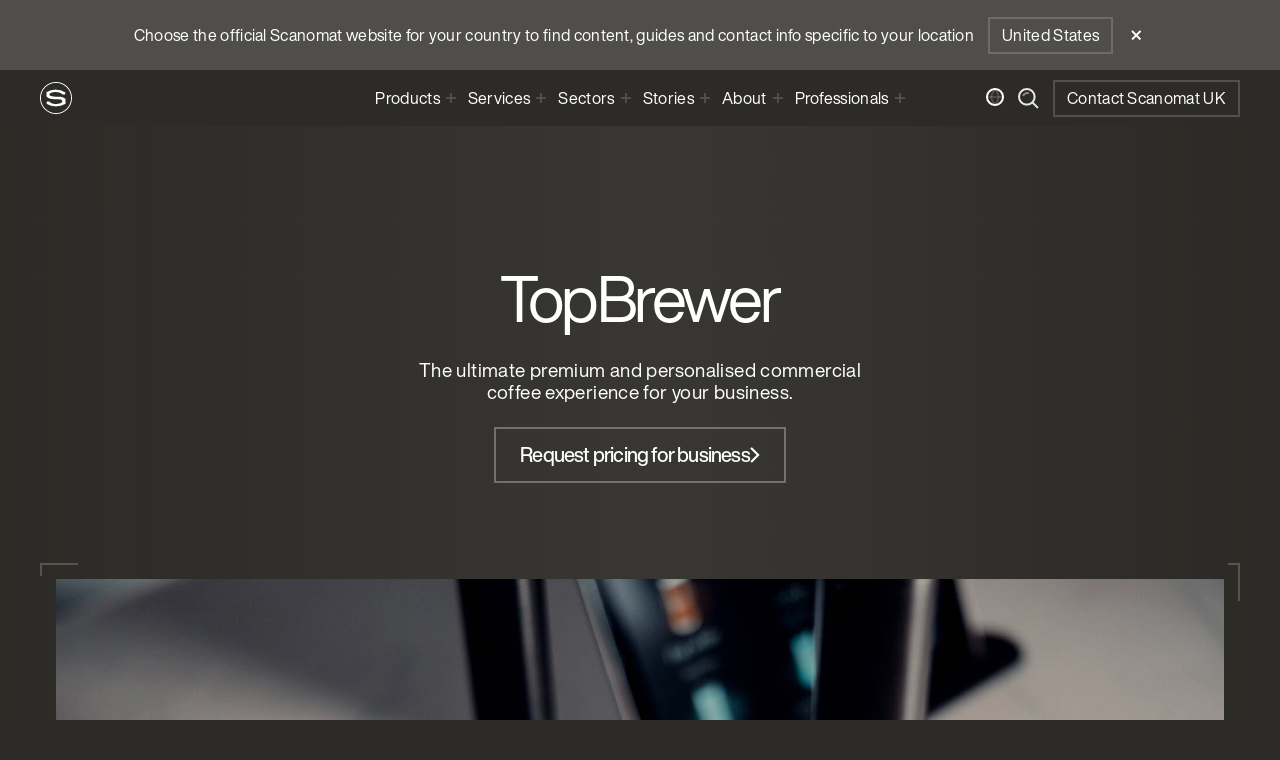

--- FILE ---
content_type: text/html; charset=utf-8
request_url: https://www.scanomat.com/uk/products/topbrewer/
body_size: 179324
content:

<!DOCTYPE html>

<html dir="ltr" lang="en">
<head>
        <script type="application/ld+json">
            null
        </script>
    <script id="CookieConsent" data-culture="en" type="text/javascript" src="https://policy.app.cookieinformation.com/uc.js"></script>

    <!-- Google Tag Manager -->
    <script>
        (function (w, d, s, l, i) {
            w[l] = w[l] || [];
            w[l].push({
                'gtm.start':
                    new Date().getTime(),
                event: 'gtm.js'
            });
            var f = d.getElementsByTagName(s)[0],
                j = d.createElement(s),
                dl = l != 'dataLayer' ? '&l=' + l : '';
            j.async = true;
            j.src =
                'https://www.googletagmanager.com/gtm.js?id=' + i + dl;
            f.parentNode.insertBefore(j, f);
        })(window, document, 'script', 'dataLayer', 'GTM-MFB4B3D');
    </script>
    <!-- End Google Tag Manager -->

    <title>Commercial coffee machines | TopBrewer by Scanomat | Lease &amp; Buy</title>
    <meta name="viewport" content="width=device-width, initial-scale=1.0, maximum-scale=1.0, user-scalable=no, viewport-fit=cover" />
    <meta name="title" content="TopBrewer - the Touchless Coffee Solution with fresh coffee beans" />
    <meta name="description" content="TopBrewer is the world&#x27;s most advanced coffee machine with touchless control" />
    <meta name="image" content="https://www.scanomat.com/media/lv1aeayb/p1966564-1.jpeg" />

    <meta property="og:type" content="website" />
    <meta property="og:url" content="https://www.scanomat.com/uk/products/topbrewer/" />
    <meta property="og:title" content="TopBrewer - the Touchless Coffee Solution with fresh coffee beans" />
    <meta property="og:description" content="TopBrewer is the world&#x27;s most advanced coffee machine with touchless control" />
    <meta property="og:image" content="https://www.scanomat.com/media/lv1aeayb/p1966564-1.jpeg" />

    <meta name="facebook-domain-verification" content="hbjtt6iuzzt48fx0sllaof1q5mq73m" />

    <meta property="twitter:card" content="summary_large_image" />
    <meta property="twitter:url" content="https://www.scanomat.com/uk/products/topbrewer/" />
    <meta property="twitter:title" content="TopBrewer - the Touchless Coffee Solution with fresh coffee beans" />
    <meta property="twitter:description" content="TopBrewer is the world&#x27;s most advanced coffee machine with touchless control" />
    <meta property="twitter:image" content="https://www.scanomat.com/media/lv1aeayb/p1966564-1.jpeg" />

    <link rel="apple-touch-icon" sizes="180x180" href="/src/assets/favicons/apple-touch-icon.png">
    <link rel="icon" type="image/png" sizes="32x32" href="/src/assets/favicons/favicon-32x32.png">
    <link rel="icon" type="image/png" sizes="16x16" href="/src/assets/favicons/favicon-16x16.png">
    <link rel="manifest" href="/src/assets/favicons/site.webmanifest">
    <link rel="mask-icon" color="#333333" href="/src/assets/favicons/safari-pinned-tab.svg">
    <meta name="msapplication-TileColor" content="#333333">
    <meta name="theme-color" content="#333333">

    <meta name="google-site-verification" content="-xxu7AdcQwnO-WdLjQkLbU59PZte7toffqQgBr9HboQ" />

    <link rel="alternate" hreflang="en-GB" href="https://www.scanomat.com/uk/products/topbrewer/">
        <link rel="alternate" hreflang="x-default" href="https://www.scanomat.com/uk/products/topbrewer/">


    <link rel="canonical" href="https://www.scanomat.com/uk/products/topbrewer/" />

    
    <link href="/src/css/fonts/fonts.css?d=639047020050000000" rel="stylesheet"><link href="/dist/main.css?d=639047020050000000" rel="stylesheet">
    
</head>


<body>
    <!-- Google Tag Manager (noscript) -->
    <noscript>
        <iframe src="https://www.googletagmanager.com/ns.html?id=GTM-MFB4B3D"
                height="0" width="0" style="display:none;visibility:hidden"></iframe>
    </noscript>
    <!-- End Google Tag Manager (noscript) -->


<input hidden class="js-theme-name" value="Dark">


<div lang="en-GB">
    <div class="js-global-wrapper lang-nav-closed gradient-center-black">
        


    <div class="nav js-navigation">
            <div class="min-h-[130px] sm:min-h-[70px] w-full bg-gray-bar js-geolocation-nav hidden">
                <div class="wrapper-nav flex sm:items-center justify-between sm:justify-center min-h-[130px] sm:min-h-[70px] flex-col sm:flex-row">
                    <div class="mb-5 mt-5 mr-5 lg:mr-3.5 max-w-[80%] sm:max-w-none">Choose the official Scanomat website for your country to find content, guides and contact info specific to your location</div>
                    <div class="flex items-center">
                        <a href="/us/" class="cursor-pointer border-2 text-white px-[12px] py-[7px] border-gray-lightest border-opacity-20 bg-opacity-0 whitespace-nowrap hover:bg-gray-lightest hover:bg-opacity-20 transition-all js-close-geolocation-nav mb-5 sm:mb-0">United States</a>
                        <div class="ml-5 lg:ml-3.5 js-close-geolocation-nav absolute sm:relative top-6 right-5 sm:top-0 sm:right-0 cursor-pointer p-1">
                            <svg width="11" height="11" viewBox="0 0 11 11" fill="none" xmlns="http://www.w3.org/2000/svg">
<path d="M9.5 1L1 9.5" stroke="white" stroke-width="2"/>
<path d="M9.5 9.5L1 1" stroke="white" stroke-width="2"/>
</svg>

                        </div>
                    </div>
                </div>
            </div>

        <input class="js-search-result-page-url" type="hidden" value="https://www.scanomat.com/uk/search-results/">
        <div class="wrapper-nav bg-primary content-center flex h-14">
            <div class="my-auto flex-1">
                <div class="w-[32px] h-[32px]">
                    <a href="https://www.scanomat.com/uk/" rel="nofollow" target="">
                        <svg viewBox="0 0 46 46" xmlns="http://www.w3.org/2000/svg">
  <path style="fill:#fff" d="M23,46A23,23,0,1,1,46,23,23.0261,23.0261,0,0,1,23,46ZM23,1.297A21.703,21.703,0,1,0,44.7027,23,21.7274,21.7274,0,0,0,23,1.297Z"/>
  <path style="fill:#fff" d="M30.3065,21.3558a31.05,31.05,0,0,0-4.4283-.2376c-.39,0-.7812,0-1.1827.0041-.3989,0-.7893.0071-1.1858.0071a25.5676,25.5676,0,0,1-7.58-.937c-2.06-.6154-2.2255-1.1815-2.2255-2.474,0-1.8208,3.7933-3.2394,8.6231-3.2394,3.678,0,8.1256.8933,9.6257,3.4025a.3019.3019,0,0,0,.2562.143h3.7228a.3064.3064,0,0,0,.3038-.3061V15.0913A.3023.3023,0,0,0,36.1,14.84,24.4313,24.4313,0,0,0,22.5124,10.957,23.7753,23.7753,0,0,0,9.5035,14.6194a.2951.2951,0,0,0-.1433.2458V20.59a.2937.2937,0,0,0,.0787.19c3.2821,3.8043,8.235,3.8844,13.0088,3.9605.6742.0137,1.374.02,2.0484.0477.3119.0038.6351.0069.9748.0223,2.2174.048,4.4254.2472,5.4793.8754a2.3719,2.3719,0,0,1,.9859,2.33c0,1.412-1.5,2.297-3.4865,2.8015a23.8889,23.8889,0,0,1-5.8894.7921c-3.8829,0-7.1087-1.1712-9.19-3.48a.3149.3149,0,0,0-.2222-.0954H9.8743a.3046.3046,0,0,0-.3006.3062v2.982a.3044.3044,0,0,0,.1347.2535A25.04,25.04,0,0,0,22.875,35.043a26.4268,26.4268,0,0,0,13.6185-3.5851.298.298,0,0,0,.1463-.2656V24.5279a.3083.3083,0,0,0-.09-.2289A10.3,10.3,0,0,0,30.3065,21.3558Z"/>
</svg>

                    </a>
                </div>
            </div>
            <div class="flex-shrink-0 hidden lg:flex navigation-items z-navbar js-menu">
                <div class="top-menu-bar flex lg:hidden">
                    <div class="navigation-select mx-2">
                        <select class="inline-block bg-transparent px-2 js-language-picker">
                                <option selected value="https://www.scanomat.com/uk/products/topbrewer/">
                                    <p>UK &amp; Ireland</p>
                                </option>
                                <option  value="https://www.scanomat.com/">
                                    <p>Global</p>
                                </option>
                                <option  value="https://www.scanomat.com/au/">
                                    <p>Australia</p>
                                </option>
                                <option  value="https://www.scanomat.com/ar/">
                                    <p>&#x627;&#x644;&#x639;&#x631;&#x628;&#x64A;&#x629;</p>
                                </option>
                                <option  value="https://www.scanomat.com/ca/">
                                    <p>Canada</p>
                                </option>
                                <option  value="https://www.scanomat.com/dk/">
                                    <p>Denmark</p>
                                </option>
                                <option  value="https://www.scanomat.com/fr/">
                                    <p>France</p>
                                </option>
                                <option  value="https://www.scanomat.com/hu/">
                                    <p>Hungary</p>
                                </option>
                                <option  value="https://www.scanomat.com/in/">
                                    <p>India</p>
                                </option>
                                <option  value="https://www.scanomat.com/il/">
                                    <p>Israel</p>
                                </option>
                                <option  value="https://www.scanomat.com/pl/">
                                    <p>Poland</p>
                                </option>
                                <option  value="https://www.scanomat.com/no/">
                                    <p>Norway</p>
                                </option>
                                <option  value="https://www.scanomat.com/se/">
                                    <p>Sweden</p>
                                </option>
                                <option  value="https://www.scanomat.com/us/">
                                    <p>United States</p>
                                </option>
                        </select>
                        <span class="icon">
                            <svg width="7" height="6" viewBox="0 0 7 6" fill="none" xmlns="http://www.w3.org/2000/svg">
<path d="M3.5 6L0 0H7L3.5 6Z" fill="white"/>
</svg>

                        </span>
                    </div>

                    <div class="js-menu-trigger top-menu-bar__close">Close</div>
                </div>
                            <div class="nav-has-subnav js-item-trigger">
                                <div class="nav-item">
                                    Products
                                    <span class="ltr:ml-1.5 rtl:mr-1.5 h-4 w-4 lg:ml-1 lg:h-2.5 lg:w-2.5">
                                        <svg width="100%" height="100%" viewBox="0 0 9 9" fill="none" xmlns="http://www.w3.org/2000/svg">
<g>
<path d="M4.5 0V9" stroke="white" stroke-width="1.5"/>
<path d="M9 4.5L-1.49012e-07 4.5" stroke="white" stroke-width="1.5"/>
</g>
</svg>

                                    </span>
                                </div>
                                <div class="nav-item-subnav">
                                        <a class="nav-item-subnav-item" href="/uk/products/topbrewer/">TopBrewer</a>
                                        <a class="nav-item-subnav-item" href="/uk/products/topjuicer/">TopJuicer</a>
                                        <a class="nav-item-subnav-item" href="/uk/products/topwater/">TopWater</a>
                                        <a class="nav-item-subnav-item" href="/uk/amokka/">Amokka&#xAE; coffee</a>
                                        <a class="nav-item-subnav-item" href="/uk/interestedintophealth/">TopHealth</a>
                                </div>
                                <div class="nav-subnav-background"></div>
                            </div>
                            <div class="nav-has-subnav js-item-trigger">
                                <div class="nav-item">
                                    Services
                                    <span class="ltr:ml-1.5 rtl:mr-1.5 h-4 w-4 lg:ml-1 lg:h-2.5 lg:w-2.5">
                                        <svg width="100%" height="100%" viewBox="0 0 9 9" fill="none" xmlns="http://www.w3.org/2000/svg">
<g>
<path d="M4.5 0V9" stroke="white" stroke-width="1.5"/>
<path d="M9 4.5L-1.49012e-07 4.5" stroke="white" stroke-width="1.5"/>
</g>
</svg>

                                    </span>
                                </div>
                                <div class="nav-item-subnav">
                                        <a class="nav-item-subnav-item" href="/uk/services/technology/coffeecloud-cloud-management-by-scanomat/">CoffeeCloud</a>
                                        <a class="nav-item-subnav-item" href="/uk/services/technology/">Technology</a>
                                        <a class="nav-item-subnav-item" href="/uk/download/">Downloads</a>
                                        <a class="nav-item-subnav-item" href="/uk/customer-guides/customer-welcome-page/">Customer Zone</a>
                                </div>
                                <div class="nav-subnav-background"></div>
                            </div>
                            <div class="nav-has-subnav js-item-trigger">
                                <div class="nav-item">
                                    Sectors
                                    <span class="ltr:ml-1.5 rtl:mr-1.5 h-4 w-4 lg:ml-1 lg:h-2.5 lg:w-2.5">
                                        <svg width="100%" height="100%" viewBox="0 0 9 9" fill="none" xmlns="http://www.w3.org/2000/svg">
<g>
<path d="M4.5 0V9" stroke="white" stroke-width="1.5"/>
<path d="M9 4.5L-1.49012e-07 4.5" stroke="white" stroke-width="1.5"/>
</g>
</svg>

                                    </span>
                                </div>
                                <div class="nav-item-subnav">
                                        <a class="nav-item-subnav-item" href="/uk/coffeesolutions/office/">Workplace</a>
                                        <a class="nav-item-subnav-item" href="/uk/coffeesolutions/hospitality/">Hospitality</a>
                                        <a class="nav-item-subnav-item" href="/uk/coffeesolutions/retail/">Retail</a>
                                        <a class="nav-item-subnav-item" href="/uk/coffeesolutions/cafe/">Caf&#xE9; concepts</a>
                                        <a class="nav-item-subnav-item" href="/uk/coffeesolutions/coliving/">Co-living</a>
                                </div>
                                <div class="nav-subnav-background"></div>
                            </div>
                            <div class="nav-has-subnav js-item-trigger">
                                <div class="nav-item">
                                    Stories
                                    <span class="ltr:ml-1.5 rtl:mr-1.5 h-4 w-4 lg:ml-1 lg:h-2.5 lg:w-2.5">
                                        <svg width="100%" height="100%" viewBox="0 0 9 9" fill="none" xmlns="http://www.w3.org/2000/svg">
<g>
<path d="M4.5 0V9" stroke="white" stroke-width="1.5"/>
<path d="M9 4.5L-1.49012e-07 4.5" stroke="white" stroke-width="1.5"/>
</g>
</svg>

                                    </span>
                                </div>
                                <div class="nav-item-subnav">
                                        <a class="nav-item-subnav-item" href="/uk/cases/">Case Studies</a>
                                        <a class="nav-item-subnav-item" href="/uk/articles/">Articles</a>
                                        <a class="nav-item-subnav-item" href="/uk/coffee-stories/">Coffee Stories</a>
                                        <a class="nav-item-subnav-item" href="/uk/amokka-coffee-farms-and-cooperatives/">Coffee Origins</a>
                                        <a class="nav-item-subnav-item" href="/media/zlnln0hs/topbrewer-lookbook-aug22-compressed.pdf" target="_blank">Lookbook</a>
                                </div>
                                <div class="nav-subnav-background"></div>
                            </div>
                            <div class="nav-has-subnav js-item-trigger">
                                <div class="nav-item">
                                    About
                                    <span class="ltr:ml-1.5 rtl:mr-1.5 h-4 w-4 lg:ml-1 lg:h-2.5 lg:w-2.5">
                                        <svg width="100%" height="100%" viewBox="0 0 9 9" fill="none" xmlns="http://www.w3.org/2000/svg">
<g>
<path d="M4.5 0V9" stroke="white" stroke-width="1.5"/>
<path d="M9 4.5L-1.49012e-07 4.5" stroke="white" stroke-width="1.5"/>
</g>
</svg>

                                    </span>
                                </div>
                                <div class="nav-item-subnav">
                                        <a class="nav-item-subnav-item" href="/uk/about/">Story of Scanomat</a>
                                        <a class="nav-item-subnav-item" href="/uk/sustainability/">Sustainability</a>
                                        <a class="nav-item-subnav-item" href="/uk/careers/">Careers</a>
                                </div>
                                <div class="nav-subnav-background"></div>
                            </div>
                            <div class="nav-has-subnav js-item-trigger">
                                <div class="nav-item">
                                    Professionals
                                    <span class="ltr:ml-1.5 rtl:mr-1.5 h-4 w-4 lg:ml-1 lg:h-2.5 lg:w-2.5">
                                        <svg width="100%" height="100%" viewBox="0 0 9 9" fill="none" xmlns="http://www.w3.org/2000/svg">
<g>
<path d="M4.5 0V9" stroke="white" stroke-width="1.5"/>
<path d="M9 4.5L-1.49012e-07 4.5" stroke="white" stroke-width="1.5"/>
</g>
</svg>

                                    </span>
                                </div>
                                <div class="nav-item-subnav">
                                        <a class="nav-item-subnav-item" href="/uk/professionals/">Overview</a>
                                        <a class="nav-item-subnav-item" href="/uk/professionals/product-selector/">Product Selector</a>
                                        <a class="nav-item-subnav-item" href="/uk/professionals/product-configurations/">Product Configurations</a>
                                        <a class="nav-item-subnav-item" href="https://www.scanomat.com/3d/topbrewer-color-designer/" target="_blank">Design Tool</a>
                                        <a class="nav-item-subnav-item" href="/uk/professionals/topbrewer-specifying-guide/">TopBrewer Specifying Guide</a>
                                </div>
                                <div class="nav-subnav-background"></div>
                            </div>
                    <a href="/uk/contact/#form" class="absolute right-10 bottom-20 lg:hidden">
                        <div class="relative">
                            <div class="nav-contact-link">
                                <p class="heading-2">Contact Scanomat UK</p>
                            </div>
                        </div>
                    </a>
            </div>
            <div class="my-auto flex flex-1 justify-end items-center">
                <div class="flex lg:mr-3.5">
                    <div class="ml-5 lg:ml-3.5 hidden lg:block js-language-bar-trigger cursor-pointer">
                        <svg width="18" height="18" viewBox="0 0 18 18" fill="none" xmlns="http://www.w3.org/2000/svg">
<path opacity="0.2" d="M8.5 17C8.5 17 12.5 13 12.5 9C12.5 5 8.5 1 8.5 1" stroke="white" stroke-width="1.5"/>
<path opacity="0.2" d="M9.5 17C9.5 17 5.5 13 5.5 9C5.5 5 9.5 1 9.5 1" stroke="white" stroke-width="1.5"/>
<path opacity="0.2" d="M1 9H17" stroke="white" stroke-width="1.5"/>
<circle cx="9" cy="9" r="8" stroke="white" stroke-width="2"/>
</svg>

                    </div>

                    <div class="ml-5 lg:ml-3.5 js-search-modal-trigger cursor-pointer">
                        <svg width="21" height="21" viewBox="0 0 21 21" fill="none" xmlns="http://www.w3.org/2000/svg">
<g opacity="0.9">
<path d="M19.9995 19.9995L14.1172 14.1172" stroke="currentColor" stroke-width="2"/>
<circle cx="8.82353" cy="8.82353" r="7.82353" stroke="currentColor" stroke-width="2"/>
<path opacity="0.5" d="M5.07483 7.92658C6 5.61992 8.61992 4.5 10.9266 5.42517" stroke="currentColor" stroke-width="2"/>
</g>
</svg>

                    </div>
                    <div class="js-menu-trigger ml-5 lg:ml-3.5 flex items-center lg:hidden">
                        <svg width="28" height="11" viewBox="0 0 28 11" fill="none" xmlns="http://www.w3.org/2000/svg">
<path d="M0 1H28" stroke="currentColor" stroke-width="2"/>
<path d="M0 5.5H28" stroke="currentColor" stroke-width="2"/>
<path d="M0 10H28" stroke="currentColor" stroke-width="2"/>
</svg>

                    </div>
                </div>

                    <a href="/uk/contact/#form" class="border-2 text-white px-[12px] py-[7px] border-gray-lightest border-opacity-20 bg-opacity-0 whitespace-nowrap hidden lg:block hover:bg-gray-lightest hover:bg-opacity-20 transition-all">Contact Scanomat UK</a>
            </div>
            <div class="hidden">
                <input type="text" id="searchTerm" />
                <input type="hidden" autocomplete="off" id="countryId" value="2292" />
                <ul id="searchResults">
                </ul>
            </div>
        </div>
        <div class="hidden lg:block">
            <div class="js-language-bar hidden wrapper-nav h-10 bg-primary flex items-center justify-between">
                <div class="h-10 flex items-center w-full borders">
                    <p>Choose country</p>
                    <div class="rtl:borders-bottom-left ltr:borders-bottom-right ltr:borders-layout-horizontal rtl:borders-layout-horizontal !w-full"></div>
                </div>
                <div class="h-10 flex items-center lg:px-1.5 borders">
                    <div class="navigation-select">
                        <select class="inline-block bg-transparent px-2 js-language-picker">
                                <option selected value="https://www.scanomat.com/uk/products/topbrewer/">
                                    <p>UK &amp; Ireland</p>
                                </option>
                                <option  value="https://www.scanomat.com/">
                                    <p>Global</p>
                                </option>
                                <option  value="https://www.scanomat.com/au/">
                                    <p>Australia</p>
                                </option>
                                <option  value="https://www.scanomat.com/ar/">
                                    <p>&#x627;&#x644;&#x639;&#x631;&#x628;&#x64A;&#x629;</p>
                                </option>
                                <option  value="https://www.scanomat.com/ca/">
                                    <p>Canada</p>
                                </option>
                                <option  value="https://www.scanomat.com/dk/">
                                    <p>Denmark</p>
                                </option>
                                <option  value="https://www.scanomat.com/fr/">
                                    <p>France</p>
                                </option>
                                <option  value="https://www.scanomat.com/hu/">
                                    <p>Hungary</p>
                                </option>
                                <option  value="https://www.scanomat.com/in/">
                                    <p>India</p>
                                </option>
                                <option  value="https://www.scanomat.com/il/">
                                    <p>Israel</p>
                                </option>
                                <option  value="https://www.scanomat.com/pl/">
                                    <p>Poland</p>
                                </option>
                                <option  value="https://www.scanomat.com/no/">
                                    <p>Norway</p>
                                </option>
                                <option  value="https://www.scanomat.com/se/">
                                    <p>Sweden</p>
                                </option>
                                <option  value="https://www.scanomat.com/us/">
                                    <p>United States</p>
                                </option>
                        </select>
                        <span class="icon">
                            <svg width="7" height="6" viewBox="0 0 7 6" fill="none" xmlns="http://www.w3.org/2000/svg">
<path d="M3.5 6L0 0H7L3.5 6Z" fill="white"/>
</svg>

                        </span>
                    </div>
                    <div class="rtl:borders-bottom-left ltr:borders-bottom-right ltr:borders-layout-horizontal rtl:borders-layout-horizontal !w-full"></div>
                </div>
                <div class="h-10 flex items-center lg:px-1.5 borders cursor-pointer">
                    <div class="px-2 js-language-bar-trigger">
                        <svg width="11" height="11" viewBox="0 0 11 11" fill="none" xmlns="http://www.w3.org/2000/svg">
<path d="M9.5 1L1 9.5" stroke="white" stroke-width="2"/>
<path d="M9.5 9.5L1 1" stroke="white" stroke-width="2"/>
</svg>

                    </div>
                    <div class="rtl:borders-bottom-left ltr:borders-bottom-right ltr:borders-layout-horizontal rtl:borders-layout-horizontal !w-full"></div>
                </div>
            </div>
        </div>
        <div class="hidden h-screen w-full absolute top-0 js-search-modal z-search">
            <div class="h-screen w-full absolute left-0 right-0 bottom-0 bg-primary opacity-70 js-search-modal-trigger"></div>
            <div class="bg-primary absolute w-full">
                <div class="mx-4 pt-20 lg:mx-10 border-b-2 border-gray-lightest border-opacity-10">
                    <form class="js-search-form">
                        <div class="w-full flex justify-between">
                            <input id="jsSearchInput" type="text" class="w-full heading-2 bg-transparent search-input border-b-2 border-gray-lightest border-opacity-20" placeholder="Search" />
                            <div class="flex items-end w-14">
                                <button class="flex items-end h-full p-4 borders">
                                    <svg width="21" height="21" viewBox="0 0 21 21" fill="none" xmlns="http://www.w3.org/2000/svg">
<g opacity="0.9">
<path d="M19.9995 19.9995L14.1172 14.1172" stroke="currentColor" stroke-width="2"/>
<circle cx="8.82353" cy="8.82353" r="7.82353" stroke="currentColor" stroke-width="2"/>
<path opacity="0.5" d="M5.07483 7.92658C6 5.61992 8.61992 4.5 10.9266 5.42517" stroke="currentColor" stroke-width="2"/>
</g>
</svg>

                                    <div class="borders-bottom borders-bottom-left borders-layout-horizontal"></div>
                                </button>
                            </div>
                        </div>
                        <div class="w-full block py-10">
                            <p class="pt-1 pb-4 heading-6">You might be looking for</p>
                                <div class="cursor-pointer py-1">
                                    <a href="/uk/products/topbrewer/">TopBrewer</a>
                                </div>
                                <div class="cursor-pointer py-1">
                                    <a href="/uk/products/topjuicer/">TopJuicer</a>
                                </div>
                                <div class="cursor-pointer py-1">
                                    <a href="/uk/products/topwater/">TopWater</a>
                                </div>
                                <div class="cursor-pointer py-1">
                                    <a href="/uk/amokka/">All about Amokka Coffee</a>
                                </div>
                                <div class="cursor-pointer py-1">
                                    <a href="/uk/professionals/">Info for professionals</a>
                                </div>
                        </div>
                    </form>
                </div>
            </div>
        </div>
    </div>

        <div class="flex flex-col mt-collective-nav-mobile sm:mt-collective-nav min-h-screen-nav">
            <div class="flex-grow">
                
<div class="umb-block-list">

<div class="wrapper">
    <div class="mb-20">
                    <h1 class="mb-8 text-center heading-2">TopBrewer</h1>
                <p class="max-w-md mx-auto mb-6 text-center text-big">The ultimate premium and personalised commercial coffee experience for your business. </p>
                    <div class="flex justify-center mt-6"> 

        <a href="/uk/products/topbrewer/#form" class="inline-block mx-auto text-center borders-cta-full hover:bg-gray-lightest hover:bg-opacity-20 transition-all py-4 px-6">
            <p class="flex items-center gap-4 link heading-5 after:content-[none]">
                <span>Request pricing for business</span>
                <span><svg width="10" height="16" viewBox="0 0 10 16" fill="none" xmlns="http://www.w3.org/2000/svg">
<path fill-rule="evenodd" clip-rule="evenodd" d="M1.77817 0.221826L9.55636 8.00001L1.77819 15.7782L0.348198 14.3482L6.69639 8.00001L0.348187 1.65181L1.77817 0.221826Z" fill="white"/>
</svg>
</span>
            </p>
        </a>
 </div>
    </div>

    <div class="relative p-4 borders">
        <div class="borders-top-left borders-layout-horizontal"></div>
        <div class="borders-top-right"></div>

        <div class="js-video relative h-full">
                <video class="object-cover h-full w-full" src="/media/3dud2jd4/introducing-topbrewer-pro-2021-model-smart-meets-craft.mp4" type="video/mp4"></video>

                <div class="video-poster show js-video-poster" style="background-image: url(/media/lv1aeayb/p1966564-1.jpeg);"></div>
            <div class="video__overlay absolute inset-0 bg-opacity-0 cursor-pointer js-video-overlay z-player-overlay"></div>
            <div class="video__button absolute inset-0 video-buttons show js-video-buttons">
                <div class="lg:w-[74px] lg:h-[74px] w-10 h-10 bg-primary m-auto rounded-full flex items-center justify-center">
                    <div class="transform translate-x-[3px] w-4 h-4 lg:w-6 lg:h-6">
                        <svg width="100%" height="100%" viewBox="0 0 22 24" fill="none" xmlns="http://www.w3.org/2000/svg">
<path d="M0.25 0.875977L21.5 12.001L0.25 23.126V0.875977Z" fill="white"/>
</svg>

                    </div>
                </div>
            </div>
        </div>
        <div class="borders-bottom-left"></div>
        <div class="borders-bottom-right borders-layout-horizontal"></div>
    </div>
</div>

<div class="overflow-x-hidden">
    <div class="wrapper flex">
        <div class="ltr:ml-auto rtl:mr-auto w-full lg:w-3/4">
            <p class="heading-2 gradient-text quote-wrap max-w-prose" style="--quote-svg: url('/src/assets/svg/quote.svg');">
                 In the TopBrewer, we could see the best combination of everything we were looking for in a coffee system.
            </p>
                <p class="mt-7 before-block quote-author">Ceri Jones, Regional Estates Manager, Shoosmiths</p>
        </div>
    </div>
</div>

<div class="wrapper">
        <div class="grid grid-cols-1 gap-4 lg:grid-cols-2">
            <div class="flex flex-col mb-6 lg:mb-0">
                <div class="flex-grow">
                        <h2 class="heading-2 mb-8">The ultimate coffee experience</h2>
                        <div class="wysiwyg max-w-prose mb-8">
                            <p>TopBrewer gives you everything you could need and more from a commercial coffee machine whilst saving precious counter space. Smart, consistent and reliable barista quality coffee and total customer control over the beverage.</p>
<p> </p>
<p>Within the range of TopBrewer coffee solutions for business we have the <a rel="noopener" href="/uk/products/coffee-brewers/topbrewer-pro/" target="_blank" title="TopBrewer Professional">TopBrewer Professional</a> and the <a rel="noopener" href="/uk/products/coffee-brewers/topbrewer-compact/" target="_blank" title="TopBrewer Compact">TopBrewer Compact</a> models. TopBrewer Professional gives you more with two types of coffee beans, up to 400 drinks per day and steaming hot water for tea as standard.</p>
                        </div>


                            <div class="inline-block">
                                

        <a href="/uk/products/topbrewer/#form" class="inline-block mx-auto text-center borders-cta-full hover:bg-gray-lightest hover:bg-opacity-20 transition-all py-4 px-6">
            <p class="flex items-center gap-4 link heading-5 after:content-[none]">
                <span>Get a quote to lease or buy</span>
                <span><svg width="10" height="16" viewBox="0 0 10 16" fill="none" xmlns="http://www.w3.org/2000/svg">
<path fill-rule="evenodd" clip-rule="evenodd" d="M1.77817 0.221826L9.55636 8.00001L1.77819 15.7782L0.348198 14.3482L6.69639 8.00001L0.348187 1.65181L1.77817 0.221826Z" fill="white"/>
</svg>
</span>
            </p>
        </a>

                            </div>
                </div>

                    <div class="mt-8 ltr:pl-4 rtl:pr-4 pb-4 borders hidden lg:block">
                        <div class="ltr:borders-bottom-left rtl:borders-bottom-right"></div>
                        <h4 class="text-small">Smart meets craft</h4>
                            <h4 class="text-small opacity-40">Reimagine the coffee experience with TopBrewer</h4>
                    </div>
            </div>
            <div>
                                <div class="w-full">
                                                    <div class="image-square">
                    <picture>
                        <source srcset="/media/1e4dolfh/topbrewer-feb-2023-office-curator-small-36.jpg?rxy=0.72213810227318631,0.62112876626946167&amp;width=1440&amp;height=1440&amp;v=1d96de061a5d4a0&format=webp" type="image/webp" media="(min-width: 2048px)">
                        <source srcset="/media/1e4dolfh/topbrewer-feb-2023-office-curator-small-36.jpg?rxy=0.72213810227318631,0.62112876626946167&amp;width=1440&amp;height=1440&amp;v=1d96de061a5d4a0&format=webp" type="image/webp" media="(min-width: 1280px)">
                        <source srcset="/media/1e4dolfh/topbrewer-feb-2023-office-curator-small-36.jpg?rxy=0.72213810227318631,0.62112876626946167&amp;width=1440&amp;height=1440&amp;v=1d96de061a5d4a0&format=webp" type="image/webp" media="(min-width: 1024px)">
                        <source srcset="/media/1e4dolfh/topbrewer-feb-2023-office-curator-small-36.jpg?rxy=0.72213810227318631,0.62112876626946167&amp;width=1000&amp;height=1000&amp;v=1d96de061a5d4a0&format=webp" type="image/webp" media="(min-width: 768px)">
                        <source srcset="/media/1e4dolfh/topbrewer-feb-2023-office-curator-small-36.jpg?rxy=0.72213810227318631,0.62112876626946167&amp;width=640&amp;height=640&amp;v=1d96de061a5d4a0&format=webp" type="image/webp" media="(min-width: 640px)">
                        <img src="/media/1e4dolfh/topbrewer-feb-2023-office-curator-small-36.jpg?rxy=0.72213810227318631,0.62112876626946167&amp;width=640&amp;height=640&amp;v=1d96de061a5d4a0&format=webp" type="image/webp" alt="" height="800" width="1200">
                    </picture>
                </div>

                                </div>
            </div>
        </div>
        <div class="lg:hidden">
            <div class="mt-5 ltr:pl-4 rtl:pr-4 pb-4 borders">
                <div class="ltr:borders-bottom-left rtl:borders-bottom-right"></div>
                <h4 class="text-small">Smart meets craft</h4>
                    <h4 class="text-small opacity-40">Reimagine the coffee experience with TopBrewer</h4>
            </div>
        </div>
</div>    <div class="wrapper">
        <div class="block lg:flex lg:justify-between">
            <div class="lg:w-1/2">
                    <h2 class="heading-2">Need a coffee solution for your business? </h2>
            </div>
            <div class="my-4 lg:my-0 lg:w-1/2">
                    <div class="borders w-full my-3 ltr:mr-auto lg:ltr:mr-0 lg:rtl:ml-0 lg:ltr:ml-auto lg:rtl:mr-auto lg:my-0 lg:w-2/3 max-w-sm">
                        <div class="ltr:borders-left rtl:borders-right"></div>
                        <p class="ltr:pl-4 rtl:pr-4 opacity-70">This is why you need to invest in TopBrewer for your business</p>
                    </div>
            </div>
        </div>
        <div class="mt-14 lg:mt-20 borders">
            <div class="borders-top borders-top-right borders-top-left borders-layout-horizontal w-full"></div>
            <div class="grid grid-cols-1 md:grid-cols-2 lg:grid-cols-4 gap-2 p-2">
    <div class="w-full items-stretch flex relative pb-5 flex-col">
        <div class="absolute gradient-skew-grey w-full h-full pointer-events-none items-center"></div>
        <div class="pt-16 pb-4 px-3">
                <div class="flex items-center justify-center">
                <div class="image-none">
                    <picture>
                        <source srcset="/media/ypkdardh/topbrewer-speed-and-quality-icon.svg?width=2048&amp;v=1d75d1d65eaa430" type="svg" media="(min-width: 2048px)">
                        <source srcset="/media/ypkdardh/topbrewer-speed-and-quality-icon.svg?width=1280&amp;v=1d75d1d65eaa430" type="svg" media="(min-width: 1280px)">
                        <source srcset="/media/ypkdardh/topbrewer-speed-and-quality-icon.svg?width=1024&amp;v=1d75d1d65eaa430" type="svg" media="(min-width: 1024px)">
                        <source srcset="/media/ypkdardh/topbrewer-speed-and-quality-icon.svg?width=768&amp;v=1d75d1d65eaa430" type="svg" media="(min-width: 768px)">
                        <source srcset="/media/ypkdardh/topbrewer-speed-and-quality-icon.svg?width=640&amp;v=1d75d1d65eaa430" type="svg" media="(min-width: 640px)">
                        <img src="/media/ypkdardh/topbrewer-speed-and-quality-icon.svg?v=1d75d1d65eaa430" type="svg" alt="TopBrewer speed and quality" height="200" width="200" style="object-position: 50% 50%;">
                    </picture>
                </div>
                </div>
        </div>
        <h4 class="heading-4 p-5 text-center">Coffee Excellence. No Compromise.</h4>
            <p class="pb-5 pt-2 px-8 text-center">The TopBrewer is a commercial coffee machine that brews coffee without compromising on quality. Due to its ultra-fast grinders and brew unit mechanics, recovery time between cups is second to none. In addition, we roast our own coffee every day, ensuring the best and freshest coffee beans for our customers. </p>
        <div class="mt-auto">
        </div>
    </div>
    <div class="w-full items-stretch flex relative pb-5 flex-col">
        <div class="absolute gradient-skew-grey w-full h-full pointer-events-none items-center"></div>
        <div class="pt-16 pb-4 px-3">
                <div class="flex items-center justify-center">
                <div class="image-none">
                    <picture>
                        <source srcset="/media/h23mzsou/topbrewer-quality-construction-icon.svg?width=2048&amp;v=1d75d2a7cbd2860" type="svg" media="(min-width: 2048px)">
                        <source srcset="/media/h23mzsou/topbrewer-quality-construction-icon.svg?width=1280&amp;v=1d75d2a7cbd2860" type="svg" media="(min-width: 1280px)">
                        <source srcset="/media/h23mzsou/topbrewer-quality-construction-icon.svg?width=1024&amp;v=1d75d2a7cbd2860" type="svg" media="(min-width: 1024px)">
                        <source srcset="/media/h23mzsou/topbrewer-quality-construction-icon.svg?width=768&amp;v=1d75d2a7cbd2860" type="svg" media="(min-width: 768px)">
                        <source srcset="/media/h23mzsou/topbrewer-quality-construction-icon.svg?width=640&amp;v=1d75d2a7cbd2860" type="svg" media="(min-width: 640px)">
                        <img src="/media/h23mzsou/topbrewer-quality-construction-icon.svg?v=1d75d2a7cbd2860" type="svg" alt="" height="200" width="200" style="object-position: 50% 50%;">
                    </picture>
                </div>
                </div>
        </div>
        <h4 class="heading-4 p-5 text-center">Sustainably designed. Built to last.</h4>
            <p class="pb-5 pt-2 px-8 text-center">Regular over-the-air updates keep your commercial coffee machine upgraded with the latest advancements in technology. Why invest multiple times in inflexible assets that degrade over time when you can invest in a dynamic, future-proof asset once?</p>
        <div class="mt-auto">
        </div>
    </div>
    <div class="w-full items-stretch flex relative pb-5 flex-col">
        <div class="absolute gradient-skew-grey w-full h-full pointer-events-none items-center"></div>
        <div class="pt-16 pb-4 px-3">
                <div class="flex items-center justify-center">
                <div class="image-none">
                    <picture>
                        <source srcset="/media/obuj5s1q/topbrewer-coffeecloud-analytics-icon.svg?width=2048&amp;v=1d75d2d54b6da20" type="svg" media="(min-width: 2048px)">
                        <source srcset="/media/obuj5s1q/topbrewer-coffeecloud-analytics-icon.svg?width=1280&amp;v=1d75d2d54b6da20" type="svg" media="(min-width: 1280px)">
                        <source srcset="/media/obuj5s1q/topbrewer-coffeecloud-analytics-icon.svg?width=1024&amp;v=1d75d2d54b6da20" type="svg" media="(min-width: 1024px)">
                        <source srcset="/media/obuj5s1q/topbrewer-coffeecloud-analytics-icon.svg?width=768&amp;v=1d75d2d54b6da20" type="svg" media="(min-width: 768px)">
                        <source srcset="/media/obuj5s1q/topbrewer-coffeecloud-analytics-icon.svg?width=640&amp;v=1d75d2d54b6da20" type="svg" media="(min-width: 640px)">
                        <img src="/media/obuj5s1q/topbrewer-coffeecloud-analytics-icon.svg?v=1d75d2d54b6da20" type="svg" alt="" height="200" width="200" style="object-position: 50% 50%;">
                    </picture>
                </div>
                </div>
        </div>
        <h4 class="heading-4 p-5 text-center">Minimal footprint. Maximum Performance.</h4>
            <p class="pb-5 pt-2 px-8 text-center">The TopBrewer is the world&#39;s first under-counter coffee machine, giving you complete freedom to design a clutter-free, minimal space that is optimised for merchandising and upselling. Easy to specify and designed to fit seamlessly into a standard 600mm x 600mm cupboard.</p>
        <div class="mt-auto">
        </div>
    </div>
    <div class="w-full items-stretch flex relative pb-5 flex-col">
        <div class="absolute gradient-skew-grey w-full h-full pointer-events-none items-center"></div>
        <div class="pt-16 pb-4 px-3">
                <div class="flex items-center justify-center">
                <div class="image-none">
                    <picture>
                        <source srcset="/media/041bm4xd/topbrewer-contactless-coffee.svg?width=2048&amp;v=1d7877e9793e4c0" type="svg" media="(min-width: 2048px)">
                        <source srcset="/media/041bm4xd/topbrewer-contactless-coffee.svg?width=1280&amp;v=1d7877e9793e4c0" type="svg" media="(min-width: 1280px)">
                        <source srcset="/media/041bm4xd/topbrewer-contactless-coffee.svg?width=1024&amp;v=1d7877e9793e4c0" type="svg" media="(min-width: 1024px)">
                        <source srcset="/media/041bm4xd/topbrewer-contactless-coffee.svg?width=768&amp;v=1d7877e9793e4c0" type="svg" media="(min-width: 768px)">
                        <source srcset="/media/041bm4xd/topbrewer-contactless-coffee.svg?width=640&amp;v=1d7877e9793e4c0" type="svg" media="(min-width: 640px)">
                        <img src="/media/041bm4xd/topbrewer-contactless-coffee.svg?v=1d7877e9793e4c0" type="svg" alt="TopBrewer contactless coffee" height="200" width="200" style="object-position: 50% 50%;">
                    </picture>
                </div>
                </div>
        </div>
        <h4 class="heading-4 p-5 text-center">Intuitive User Experience. Be the Barista.</h4>
            <p class="pb-5 pt-2 px-8 text-center">By using the TopBrewer app, you can customise and brew your favourite drink for a personalised experience. TopBrewer works with Siri voice control, Apple&#174; Watch and has contactless payment options. That’s our version of a smarter coffee machine.</p>
        <div class="mt-auto">
        </div>
    </div>
            </div>
            <div class="borders-bottom borders-bottom-right borders-bottom-left borders-layout-horizontal w-full"></div>
        </div>
    </div>

<div class="wrapper-lg">
    <div class="gutter">
        <div class="flex justify-between pb-12 border-b-2 border-gray-lightest border-opacity-10">
                <h2 class="heading-2 max-w-lg">Compare our commercial coffee solutions</h2>
            
            <h4 class="heading-2">(2)</h4>
        </div>
    </div>
    <div class="scroll-snap scroll-snap-2">
                <div class="scroll-snap-item mt-2.5">
                    
<div class="relative flex h-full flex-col overflow-hidden">
        <div class="w-full">
                            <div class="image-portrait">
                    <picture>
                        <source srcset="/media/1jxl35a2/tp3-square_config_2023.png?width=1440&amp;height=1728&amp;v=1d93a000ec346f0&format=webp" type="image/webp" media="(min-width: 2048px)">
                        <source srcset="/media/1jxl35a2/tp3-square_config_2023.png?width=1440&amp;height=1728&amp;v=1d93a000ec346f0&format=webp" type="image/webp" media="(min-width: 1280px)">
                        <source srcset="/media/1jxl35a2/tp3-square_config_2023.png?width=1440&amp;height=1728&amp;v=1d93a000ec346f0&format=webp" type="image/webp" media="(min-width: 1024px)">
                        <source srcset="/media/1jxl35a2/tp3-square_config_2023.png?width=1000&amp;height=1200&amp;v=1d93a000ec346f0&format=webp" type="image/webp" media="(min-width: 768px)">
                        <source srcset="/media/1jxl35a2/tp3-square_config_2023.png?width=640&amp;height=768&amp;v=1d93a000ec346f0&format=webp" type="image/webp" media="(min-width: 640px)">
                        <img src="/media/1jxl35a2/tp3-square_config_2023.png?width=640&amp;height=768&amp;v=1d93a000ec346f0&format=webp" type="image/webp" alt="" height="1000" width="1000">
                    </picture>
                </div>

        </div>

    <div class="ltr:border-l-2 rtl:border-r-2 border-gray-lightest border-opacity-20 px-2.5 mt-2.5 flex flex-col flex-grow">
        <div class="mb-9 opacity-90 flex-grow">High performance. Dual grinders. Steaming hot water for tea. 400 drinks a day.</div>
            <a href="/uk/products/coffee-brewers/topbrewer-pro/" class="card-item-link flex items-baseline">
                <span><svg width="11" height="12" viewBox="0 0 11 12" fill="none" xmlns="http://www.w3.org/2000/svg">
<rect y="0.578125" width="10.7368" height="10.7368" fill="white"/>
</svg>
</span>
                <span class="ltr:pl-2.5 rtl:pr-2.5 text-base-lg">TopBrewer Pro - Over 50 daily users</span>
            </a>
    </div>
</div>
                </div>
                <div class="scroll-snap-item mt-2.5">
                    
<div class="relative flex h-full flex-col overflow-hidden">
        <div class="w-full">
                            <div class="image-portrait">
                    <picture>
                        <source srcset="/media/ylgbc5kw/tc3-square_config_2023.png?width=1440&amp;height=1728&amp;v=1d93a000eb08240&format=webp" type="image/webp" media="(min-width: 2048px)">
                        <source srcset="/media/ylgbc5kw/tc3-square_config_2023.png?width=1440&amp;height=1728&amp;v=1d93a000eb08240&format=webp" type="image/webp" media="(min-width: 1280px)">
                        <source srcset="/media/ylgbc5kw/tc3-square_config_2023.png?width=1440&amp;height=1728&amp;v=1d93a000eb08240&format=webp" type="image/webp" media="(min-width: 1024px)">
                        <source srcset="/media/ylgbc5kw/tc3-square_config_2023.png?width=1000&amp;height=1200&amp;v=1d93a000eb08240&format=webp" type="image/webp" media="(min-width: 768px)">
                        <source srcset="/media/ylgbc5kw/tc3-square_config_2023.png?width=640&amp;height=768&amp;v=1d93a000eb08240&format=webp" type="image/webp" media="(min-width: 640px)">
                        <img src="/media/ylgbc5kw/tc3-square_config_2023.png?width=640&amp;height=768&amp;v=1d93a000eb08240&format=webp" type="image/webp" alt="" height="1000" width="1000">
                    </picture>
                </div>

        </div>

    <div class="ltr:border-l-2 rtl:border-r-2 border-gray-lightest border-opacity-20 px-2.5 mt-2.5 flex flex-col flex-grow">
        <div class="mb-9 opacity-90 flex-grow">Compact solution when space is limited. One grinder. Up to 50 daily users.</div>
            <a href="/uk/products/coffee-brewers/topbrewer-compact/" class="card-item-link flex items-baseline">
                <span><svg width="11" height="12" viewBox="0 0 11 12" fill="none" xmlns="http://www.w3.org/2000/svg">
<rect y="0.578125" width="10.7368" height="10.7368" fill="white"/>
</svg>
</span>
                <span class="ltr:pl-2.5 rtl:pr-2.5 text-base-lg">TopBrewer Compact - 1-50 daily users</span>
            </a>
    </div>
</div>
                </div>
    </div>
</div>

<div class="wrapper">
        <div class="grid grid-cols-1 gap-4 lg:grid-cols-2">
            <div>
                            <div class="dimension-square relative">
                                <div class="absolute inset-0">
                                    
            <video class="h-full w-full object-cover js-autoplay-video" muted loop playsinline>
                <source src="/media/fn2gjwln/02_tb_app_iphone_coffeemilkfavorite_customise_1080-hevc-safari.mp4" type="video/mp4;codecs=hvc1" />
                <source src="/media/dhldkh4p/02_tb_app_iphone_coffeemilkfavorite_customise_1920px_compressed_quicktime-vp9-chrome.webm" type="video/webm" />
                <source src="/media/busdurfu/tb_app_iphone_coffeemilkfavorite_customise_fallback.mp4" type="video/mp4" />
            </video>

                                </div>
                            </div>
            </div>
            <div class="flex flex-col row-start-1 mb-6 lg:col-start-2 lg:ml-20 lg:mb-0">
                <div class="flex-grow">
                        <h2 class="heading-2 mb-8">Personalised Coffee Experience with App Control</h2>
                        <div class="wysiwyg max-w-prose mb-8">
                            <p>Be your own barista. With remote smartphone use and voice control, the TopBrewer app creates a premium and personalised user experience. Customise your coffee just the way you like it. Save your favourite. Add to Siri shortcuts. Choice, control, and flexibility for all, including payment and integration options.</p>
<p>Making a great cup of coffee has never been easier, and with our innovative solution, you can make consistently great coffee. You are in complete control of your coffee experience and always up to date.</p>
                        </div>



        <a href="/uk/app/">
            <p class="link heading-4">See how our app works </p>
        </a>
                </div>

            </div>
        </div>
</div>    <div class="wrapper">
        <div class="block lg:flex lg:justify-between">
            <div class="lg:w-1/2">
                    <h2 class="heading-2">Be the barista with TopBrewer</h2>
            </div>
            <div class="my-4 lg:my-0 lg:w-1/2">
            </div>
        </div>
        <div class="mt-14 lg:mt-20 borders">
            <div class="borders-top borders-top-right borders-top-left borders-layout-horizontal w-full"></div>
            <div class="grid grid-cols-1 md:grid-cols-2 lg:grid-cols-4 gap-2 p-2">
    <div class="w-full items-stretch flex relative pb-5 flex-col">
        <div class="absolute gradient-skew-grey w-full h-full pointer-events-none items-center"></div>
        <div class="pt-16 pb-4 px-3">
                <div class="flex items-center justify-center">
                <div class="image-none">
                    <picture>
                        <source srcset="/media/041bm4xd/topbrewer-contactless-coffee.svg?width=2048&amp;v=1d7877e9793e4c0" type="svg" media="(min-width: 2048px)">
                        <source srcset="/media/041bm4xd/topbrewer-contactless-coffee.svg?width=1280&amp;v=1d7877e9793e4c0" type="svg" media="(min-width: 1280px)">
                        <source srcset="/media/041bm4xd/topbrewer-contactless-coffee.svg?width=1024&amp;v=1d7877e9793e4c0" type="svg" media="(min-width: 1024px)">
                        <source srcset="/media/041bm4xd/topbrewer-contactless-coffee.svg?width=768&amp;v=1d7877e9793e4c0" type="svg" media="(min-width: 768px)">
                        <source srcset="/media/041bm4xd/topbrewer-contactless-coffee.svg?width=640&amp;v=1d7877e9793e4c0" type="svg" media="(min-width: 640px)">
                        <img src="/media/041bm4xd/topbrewer-contactless-coffee.svg?v=1d7877e9793e4c0" type="svg" alt="TopBrewer contactless coffee" height="200" width="200" style="object-position: 50% 50%;">
                    </picture>
                </div>
                </div>
        </div>
        <h4 class="heading-4 p-5 text-center">App control</h4>
        <div class="mt-auto">
        </div>
    </div>
    <div class="w-full items-stretch flex relative pb-5 flex-col">
        <div class="absolute gradient-skew-grey w-full h-full pointer-events-none items-center"></div>
        <div class="pt-16 pb-4 px-3">
                <div class="flex items-center justify-center">
                <div class="image-none">
                    <picture>
                        <source srcset="/media/1yaluggl/topbrewer-consistency-icon.svg?width=2048&amp;v=1d75dc5f919b130" type="svg" media="(min-width: 2048px)">
                        <source srcset="/media/1yaluggl/topbrewer-consistency-icon.svg?width=1280&amp;v=1d75dc5f919b130" type="svg" media="(min-width: 1280px)">
                        <source srcset="/media/1yaluggl/topbrewer-consistency-icon.svg?width=1024&amp;v=1d75dc5f919b130" type="svg" media="(min-width: 1024px)">
                        <source srcset="/media/1yaluggl/topbrewer-consistency-icon.svg?width=768&amp;v=1d75dc5f919b130" type="svg" media="(min-width: 768px)">
                        <source srcset="/media/1yaluggl/topbrewer-consistency-icon.svg?width=640&amp;v=1d75dc5f919b130" type="svg" media="(min-width: 640px)">
                        <img src="/media/1yaluggl/topbrewer-consistency-icon.svg?v=1d75dc5f919b130" type="svg" alt="" height="200" width="200" style="object-position: 50% 50%;">
                    </picture>
                </div>
                </div>
        </div>
        <h4 class="heading-4 p-5 text-center">Consistent quality</h4>
        <div class="mt-auto">
        </div>
    </div>
    <div class="w-full items-stretch flex relative pb-5 flex-col">
        <div class="absolute gradient-skew-grey w-full h-full pointer-events-none items-center"></div>
        <div class="pt-16 pb-4 px-3">
                <div class="flex items-center justify-center">
                <div class="image-none">
                    <picture>
                        <source srcset="/media/ym4hkdik/topbrewer-order-control-icon.svg?width=2048&amp;v=1d7edcad9405e50" type="svg" media="(min-width: 2048px)">
                        <source srcset="/media/ym4hkdik/topbrewer-order-control-icon.svg?width=1280&amp;v=1d7edcad9405e50" type="svg" media="(min-width: 1280px)">
                        <source srcset="/media/ym4hkdik/topbrewer-order-control-icon.svg?width=1024&amp;v=1d7edcad9405e50" type="svg" media="(min-width: 1024px)">
                        <source srcset="/media/ym4hkdik/topbrewer-order-control-icon.svg?width=768&amp;v=1d7edcad9405e50" type="svg" media="(min-width: 768px)">
                        <source srcset="/media/ym4hkdik/topbrewer-order-control-icon.svg?width=640&amp;v=1d7edcad9405e50" type="svg" media="(min-width: 640px)">
                        <img src="/media/ym4hkdik/topbrewer-order-control-icon.svg?v=1d7edcad9405e50" type="svg" alt="TopBrewer Personal order control" height="200" width="200" style="object-position: 50% 50%;">
                    </picture>
                </div>
                </div>
        </div>
        <h4 class="heading-4 p-5 text-center">Customise drinks</h4>
        <div class="mt-auto">
        </div>
    </div>
    <div class="w-full items-stretch flex relative pb-5 flex-col">
        <div class="absolute gradient-skew-grey w-full h-full pointer-events-none items-center"></div>
        <div class="pt-16 pb-4 px-3">
                <div class="flex items-center justify-center">
                <div class="image-none">
                    <picture>
                        <source srcset="/media/odnkigr4/topbrewer-faucet-height-adjustment-icon.svg?width=2048&amp;v=1d75dc9dd39a070" type="svg" media="(min-width: 2048px)">
                        <source srcset="/media/odnkigr4/topbrewer-faucet-height-adjustment-icon.svg?width=1280&amp;v=1d75dc9dd39a070" type="svg" media="(min-width: 1280px)">
                        <source srcset="/media/odnkigr4/topbrewer-faucet-height-adjustment-icon.svg?width=1024&amp;v=1d75dc9dd39a070" type="svg" media="(min-width: 1024px)">
                        <source srcset="/media/odnkigr4/topbrewer-faucet-height-adjustment-icon.svg?width=768&amp;v=1d75dc9dd39a070" type="svg" media="(min-width: 768px)">
                        <source srcset="/media/odnkigr4/topbrewer-faucet-height-adjustment-icon.svg?width=640&amp;v=1d75dc9dd39a070" type="svg" media="(min-width: 640px)">
                        <img src="/media/odnkigr4/topbrewer-faucet-height-adjustment-icon.svg?v=1d75dc9dd39a070" type="svg" alt="" height="200" width="200" style="object-position: 50% 50%;">
                    </picture>
                </div>
                </div>
        </div>
        <h4 class="heading-4 p-5 text-center">Carafe function</h4>
        <div class="mt-auto">
        </div>
    </div>
            </div>
            <div class="borders-bottom borders-bottom-right borders-bottom-left borders-layout-horizontal w-full"></div>
        </div>
    </div>

<div class="wrapper">
    <div class="mb-20">
                    <h2 class="mb-8 text-center heading-2">Sustainably designed coffee solution</h2>
                <p class="max-w-md mx-auto mb-6 text-center text-big">Helping you meet your sustainability business goals</p>
                    <div class="flex justify-center mt-6"> 

        <a href="/media/owwewonl/scanomat-sustainability-report-2024.pdf" class="inline-block mx-auto text-center borders-cta-full hover:bg-gray-lightest hover:bg-opacity-20 transition-all py-4 px-6">
            <p class="flex items-center gap-4 link heading-5 after:content-[none]">
                <span>Scanomat Sustainability Report</span>
                <span><svg width="10" height="16" viewBox="0 0 10 16" fill="none" xmlns="http://www.w3.org/2000/svg">
<path fill-rule="evenodd" clip-rule="evenodd" d="M1.77817 0.221826L9.55636 8.00001L1.77819 15.7782L0.348198 14.3482L6.69639 8.00001L0.348187 1.65181L1.77817 0.221826Z" fill="white"/>
</svg>
</span>
            </p>
        </a>
 </div>
    </div>

    <div class="relative p-4 borders">
        <div class="borders-top-left borders-layout-horizontal"></div>
        <div class="borders-top-right"></div>
                    <div class="dynamic-image pt-[120%] md:pt-[56.25%]">
                                        <picture>
                    <source srcset="/media/r03oocmh/vertex-wide-shot-2.jpg?width=2048&amp;v=1da31d38ab18080&format=webp" type="image/webp" media="(min-width: 2048px)">
                    <source srcset="/media/r03oocmh/vertex-wide-shot-2.jpg?width=1280&amp;v=1da31d38ab18080&format=webp" type="image/webp" media="(min-width: 1280px)">
                    <source srcset="/media/r03oocmh/vertex-wide-shot-2.jpg?width=1024&amp;v=1da31d38ab18080&format=webp" type="image/webp" media="(min-width: 1024px)">
                    <source srcset="/media/r03oocmh/vertex-wide-shot-2.jpg?width=768&amp;v=1da31d38ab18080&format=webp" type="image/webp" media="(min-width: 768px)">
                    <source srcset="/media/r03oocmh/vertex-wide-shot-2.jpg?width=640&amp;v=1da31d38ab18080&format=webp" type="image/webp" media="(min-width: 640px)">
                    <img src="/media/r03oocmh/vertex-wide-shot-2.jpg?v=1da31d38ab18080&format=webp" type="image/webp" alt="" height="1333" width="2000" style="object-position: 50% 50%;">
                </picture>

                    </div>
        <div class="borders-bottom-left"></div>
        <div class="borders-bottom-right borders-layout-horizontal"></div>
    </div>
</div>
<div class="wrapper">
        <div class="grid grid-cols-1 gap-4 lg:grid-cols-2">
            <div class="flex flex-col mb-6 lg:mb-0">
                <div class="flex-grow">
                        <h2 class="heading-2 mb-8">A commercial coffee machine that is kinder to the planet. Invest once.</h2>
                        <div class="wysiwyg max-w-prose mb-8">
                            <p>TopBrewer is the world’s most sustainably designed coffee machine. Built to be durable and long-lasting using recyclable stainless steel.  Free over the air updates keep your firmware up to date. Energy-saving and better for the environment to reduce your carbon footprint. No Annual PSSR Test. Future proof dynamic asset.</p>
                        </div>


                        <div class="inline-block">
                            

        <a href="/uk/sustainability/" target="_blank">
            <p class="link heading-4">TopBrewer &amp; Sustainability </p>
        </a>

                        </div>
                </div>

                    <div class="mt-8 ltr:pl-4 rtl:pr-4 pb-4 borders hidden lg:block">
                        <div class="ltr:borders-bottom-left rtl:borders-bottom-right"></div>
                        <h4 class="text-small">Built to stand the test of time</h4>
                            <h4 class="text-small opacity-40">Over the air updates keep your machine up to date</h4>
                    </div>
            </div>
            <div>
                                <div class="w-full">
                                                    <div class="image-square">
                    <picture>
                        <source srcset="/media/qboci2vy/topbrewer-15-nov-marek-sikora-photography-large-18.jpg?width=1440&amp;height=1440&amp;v=1d9dc1f071e6670&format=webp" type="image/webp" media="(min-width: 2048px)">
                        <source srcset="/media/qboci2vy/topbrewer-15-nov-marek-sikora-photography-large-18.jpg?width=1440&amp;height=1440&amp;v=1d9dc1f071e6670&format=webp" type="image/webp" media="(min-width: 1280px)">
                        <source srcset="/media/qboci2vy/topbrewer-15-nov-marek-sikora-photography-large-18.jpg?width=1440&amp;height=1440&amp;v=1d9dc1f071e6670&format=webp" type="image/webp" media="(min-width: 1024px)">
                        <source srcset="/media/qboci2vy/topbrewer-15-nov-marek-sikora-photography-large-18.jpg?width=1000&amp;height=1000&amp;v=1d9dc1f071e6670&format=webp" type="image/webp" media="(min-width: 768px)">
                        <source srcset="/media/qboci2vy/topbrewer-15-nov-marek-sikora-photography-large-18.jpg?width=640&amp;height=640&amp;v=1d9dc1f071e6670&format=webp" type="image/webp" media="(min-width: 640px)">
                        <img src="/media/qboci2vy/topbrewer-15-nov-marek-sikora-photography-large-18.jpg?width=640&amp;height=640&amp;v=1d9dc1f071e6670&format=webp" type="image/webp" alt="TopBrewer IDRC Side View Steam" height="4500" width="3000">
                    </picture>
                </div>

                                </div>
            </div>
        </div>
        <div class="lg:hidden">
            <div class="mt-5 ltr:pl-4 rtl:pr-4 pb-4 borders">
                <div class="ltr:borders-bottom-left rtl:borders-bottom-right"></div>
                <h4 class="text-small">Built to stand the test of time</h4>
                    <h4 class="text-small opacity-40">Over the air updates keep your machine up to date</h4>
            </div>
        </div>
</div>
<div class="wrapper-lg">
    <div class="gutter">
        <div class="flex justify-between pb-12 border-b-2 border-gray-lightest border-opacity-10">
                <h2 class="heading-2 max-w-lg">TopBrewer for your industry</h2>
            
            <h4 class="heading-2">(4)</h4>
        </div>
    </div>
    <div class="scroll-snap scroll-snap-4">
                <div class="scroll-snap-item mt-2.5">
                    
<div class="relative flex h-full flex-col overflow-hidden">
        <div class="w-full">
                            <div class="image-portrait">
                    <picture>
                        <source srcset="/media/urem5ugv/topbrewer-feb-2023-office-curator-small-42.jpg?width=1440&amp;height=1728&amp;v=1dbfd40511fbb90&format=webp" type="image/webp" media="(min-width: 2048px)">
                        <source srcset="/media/urem5ugv/topbrewer-feb-2023-office-curator-small-42.jpg?width=1440&amp;height=1728&amp;v=1dbfd40511fbb90&format=webp" type="image/webp" media="(min-width: 1280px)">
                        <source srcset="/media/urem5ugv/topbrewer-feb-2023-office-curator-small-42.jpg?width=1440&amp;height=1728&amp;v=1dbfd40511fbb90&format=webp" type="image/webp" media="(min-width: 1024px)">
                        <source srcset="/media/urem5ugv/topbrewer-feb-2023-office-curator-small-42.jpg?width=1000&amp;height=1200&amp;v=1dbfd40511fbb90&format=webp" type="image/webp" media="(min-width: 768px)">
                        <source srcset="/media/urem5ugv/topbrewer-feb-2023-office-curator-small-42.jpg?width=640&amp;height=768&amp;v=1dbfd40511fbb90&format=webp" type="image/webp" media="(min-width: 640px)">
                        <img src="/media/urem5ugv/topbrewer-feb-2023-office-curator-small-42.jpg?width=640&amp;height=768&amp;v=1dbfd40511fbb90&format=webp" type="image/webp" alt="" height="800" width="1200">
                    </picture>
                </div>

        </div>

    <div class="ltr:border-l-2 rtl:border-r-2 border-gray-lightest border-opacity-20 px-2.5 mt-2.5 flex flex-col flex-grow">
        <div class="mb-9 opacity-90 flex-grow">TopBrewer is the perfect office coffee solution with wellbeing, sustainability and collaboration in mind. Our modular solutions enable you to choose a coffee machine that is perfectly suited to you and your changing needs.</div>
            <a href="/uk/coffeesolutions/office/" target="_blank" class="card-item-link flex items-baseline">
                <span><svg width="11" height="12" viewBox="0 0 11 12" fill="none" xmlns="http://www.w3.org/2000/svg">
<rect y="0.578125" width="10.7368" height="10.7368" fill="white"/>
</svg>
</span>
                <span class="ltr:pl-2.5 rtl:pr-2.5 text-base-lg">TopBrewer for Offices</span>
            </a>
    </div>
</div>
                </div>
                <div class="scroll-snap-item mt-2.5">
                    
<div class="relative flex h-full flex-col overflow-hidden">
        <div class="w-full">
                            <div class="image-portrait">
                    <picture>
                        <source srcset="/media/ngodf3fg/hotel_topbrewer_topjuicer.jpg?rxy=0.44727809635877153,0.61080597531766723&amp;width=1440&amp;height=1728&amp;v=1d98cc2f9b4f3b0&format=webp" type="image/webp" media="(min-width: 2048px)">
                        <source srcset="/media/ngodf3fg/hotel_topbrewer_topjuicer.jpg?rxy=0.44727809635877153,0.61080597531766723&amp;width=1440&amp;height=1728&amp;v=1d98cc2f9b4f3b0&format=webp" type="image/webp" media="(min-width: 1280px)">
                        <source srcset="/media/ngodf3fg/hotel_topbrewer_topjuicer.jpg?rxy=0.44727809635877153,0.61080597531766723&amp;width=1440&amp;height=1728&amp;v=1d98cc2f9b4f3b0&format=webp" type="image/webp" media="(min-width: 1024px)">
                        <source srcset="/media/ngodf3fg/hotel_topbrewer_topjuicer.jpg?rxy=0.44727809635877153,0.61080597531766723&amp;width=1000&amp;height=1200&amp;v=1d98cc2f9b4f3b0&format=webp" type="image/webp" media="(min-width: 768px)">
                        <source srcset="/media/ngodf3fg/hotel_topbrewer_topjuicer.jpg?rxy=0.44727809635877153,0.61080597531766723&amp;width=640&amp;height=768&amp;v=1d98cc2f9b4f3b0&format=webp" type="image/webp" media="(min-width: 640px)">
                        <img src="/media/ngodf3fg/hotel_topbrewer_topjuicer.jpg?rxy=0.44727809635877153,0.61080597531766723&amp;width=640&amp;height=768&amp;v=1d98cc2f9b4f3b0&format=webp" type="image/webp" alt="" height="3726" width="5589">
                    </picture>
                </div>

        </div>

    <div class="ltr:border-l-2 rtl:border-r-2 border-gray-lightest border-opacity-20 px-2.5 mt-2.5 flex flex-col flex-grow">
        <div class="mb-9 opacity-90 flex-grow">Looking for a premium drinks solution for your hotel guests? We have a range of high end served and self-service solutions to suit your hospitality needs. From lobby bar to conferencing.</div>
            <a href="/uk/coffeesolutions/hospitality/" class="card-item-link flex items-baseline">
                <span><svg width="11" height="12" viewBox="0 0 11 12" fill="none" xmlns="http://www.w3.org/2000/svg">
<rect y="0.578125" width="10.7368" height="10.7368" fill="white"/>
</svg>
</span>
                <span class="ltr:pl-2.5 rtl:pr-2.5 text-base-lg">TopBrewer for Hotels &amp; Hospitality</span>
            </a>
    </div>
</div>
                </div>
                <div class="scroll-snap-item mt-2.5">
                    
<div class="relative flex h-full flex-col overflow-hidden">
        <div class="w-full">
                            <div class="image-portrait">
                    <picture>
                        <source srcset="/media/sa0dzt10/cafe-interaction-counter_web.jpg?width=1440&amp;height=1728&amp;v=1db46fb69d39090&format=webp" type="image/webp" media="(min-width: 2048px)">
                        <source srcset="/media/sa0dzt10/cafe-interaction-counter_web.jpg?width=1440&amp;height=1728&amp;v=1db46fb69d39090&format=webp" type="image/webp" media="(min-width: 1280px)">
                        <source srcset="/media/sa0dzt10/cafe-interaction-counter_web.jpg?width=1440&amp;height=1728&amp;v=1db46fb69d39090&format=webp" type="image/webp" media="(min-width: 1024px)">
                        <source srcset="/media/sa0dzt10/cafe-interaction-counter_web.jpg?width=1000&amp;height=1200&amp;v=1db46fb69d39090&format=webp" type="image/webp" media="(min-width: 768px)">
                        <source srcset="/media/sa0dzt10/cafe-interaction-counter_web.jpg?width=640&amp;height=768&amp;v=1db46fb69d39090&format=webp" type="image/webp" media="(min-width: 640px)">
                        <img src="/media/sa0dzt10/cafe-interaction-counter_web.jpg?width=640&amp;height=768&amp;v=1db46fb69d39090&format=webp" type="image/webp" alt="Amokka cafe barista service" height="1335" width="2000">
                    </picture>
                </div>

        </div>

    <div class="ltr:border-l-2 rtl:border-r-2 border-gray-lightest border-opacity-20 px-2.5 mt-2.5 flex flex-col flex-grow">
        <div class="mb-9 opacity-90 flex-grow">Our range of served and self-service coffee solutions are perfect for cafes and foodservice. Give your guests unique memorable experience and grow revenue with increased space for upselling and merchandising.</div>
            <a href="/uk/coffeesolutions/retail/" class="card-item-link flex items-baseline">
                <span><svg width="11" height="12" viewBox="0 0 11 12" fill="none" xmlns="http://www.w3.org/2000/svg">
<rect y="0.578125" width="10.7368" height="10.7368" fill="white"/>
</svg>
</span>
                <span class="ltr:pl-2.5 rtl:pr-2.5 text-base-lg">TopBrewer for Cafes and Foodservice</span>
            </a>
    </div>
</div>
                </div>
                <div class="scroll-snap-item mt-2.5">
                    
<div class="relative flex h-full flex-col overflow-hidden">
        <div class="w-full">
                            <div class="image-portrait">
                    <picture>
                        <source srcset="/media/rnjmup4w/top-brewer-13th-may-2022-office-curator-small-6.jpg?rxy=0.41244301218681434,0.52275847183878676&amp;width=1440&amp;height=1728&amp;v=1dab1b9a2cf9470&format=webp" type="image/webp" media="(min-width: 2048px)">
                        <source srcset="/media/rnjmup4w/top-brewer-13th-may-2022-office-curator-small-6.jpg?rxy=0.41244301218681434,0.52275847183878676&amp;width=1440&amp;height=1728&amp;v=1dab1b9a2cf9470&format=webp" type="image/webp" media="(min-width: 1280px)">
                        <source srcset="/media/rnjmup4w/top-brewer-13th-may-2022-office-curator-small-6.jpg?rxy=0.41244301218681434,0.52275847183878676&amp;width=1440&amp;height=1728&amp;v=1dab1b9a2cf9470&format=webp" type="image/webp" media="(min-width: 1024px)">
                        <source srcset="/media/rnjmup4w/top-brewer-13th-may-2022-office-curator-small-6.jpg?rxy=0.41244301218681434,0.52275847183878676&amp;width=1000&amp;height=1200&amp;v=1dab1b9a2cf9470&format=webp" type="image/webp" media="(min-width: 768px)">
                        <source srcset="/media/rnjmup4w/top-brewer-13th-may-2022-office-curator-small-6.jpg?rxy=0.41244301218681434,0.52275847183878676&amp;width=640&amp;height=768&amp;v=1dab1b9a2cf9470&format=webp" type="image/webp" media="(min-width: 640px)">
                        <img src="/media/rnjmup4w/top-brewer-13th-may-2022-office-curator-small-6.jpg?rxy=0.41244301218681434,0.52275847183878676&amp;width=640&amp;height=768&amp;v=1dab1b9a2cf9470&format=webp" type="image/webp" alt="Wide shot in Uncle Southall showing a TopBrewer coffee machine and people in the background" height="800" width="1200">
                    </picture>
                </div>

        </div>

    <div class="ltr:border-l-2 rtl:border-r-2 border-gray-lightest border-opacity-20 px-2.5 mt-2.5 flex flex-col flex-grow">
        <div class="mb-9 opacity-90 flex-grow">Co-living is popular in major cities as a means of affordable living for students, workers, entrepreneurs or individuals relocating. A high-end, strategically-placed coffee machine offers a simple yet effective way of building relationships.</div>
            <a href="/uk/coffeesolutions/coliving/" class="card-item-link flex items-baseline">
                <span><svg width="11" height="12" viewBox="0 0 11 12" fill="none" xmlns="http://www.w3.org/2000/svg">
<rect y="0.578125" width="10.7368" height="10.7368" fill="white"/>
</svg>
</span>
                <span class="ltr:pl-2.5 rtl:pr-2.5 text-base-lg">Co-living Coffee Solutions from Scanomat</span>
            </a>
    </div>
</div>
                </div>
    </div>
</div>

<div class="wrapper">
        <div class="grid grid-cols-1 gap-4 lg:grid-cols-2">
            <div class="flex flex-col mb-6 lg:mb-0">
                <div class="flex-grow">
                        <h2 class="heading-2 mb-8">TopBrewer Lookbook</h2>
                        <div class="wysiwyg max-w-prose mb-8">
                            <p>Need some design inspiration? Don’t worry, we’ve got you covered. Our TopBrewer Lookbook showcases some of our most exciting installations throughout the UK and Ireland to show you what’s possible when your coffee machine allows you to have complete freedom to design.</p>
                        </div>


                        <div class="inline-block">
                            

        <a href="/media/d3inw1ti/topbrewer-lookbook-aug22.pdf" target="_blank">
            <p class="link heading-4">Explore our Topbrewer Lookbook for inspiration </p>
        </a>

                        </div>
                </div>

            </div>
            <div>
                                <div class="w-full">
                                                    <div class="image-square">
                    <picture>
                        <source srcset="/media/b1hiipes/scanomat_topbrewer_lookbook_2021_frontpage.jpg?rxy=0.71915113028847455,0.5226803046019991&amp;width=1440&amp;height=1440&amp;v=1db3febc200fa30&format=webp" type="image/webp" media="(min-width: 2048px)">
                        <source srcset="/media/b1hiipes/scanomat_topbrewer_lookbook_2021_frontpage.jpg?rxy=0.71915113028847455,0.5226803046019991&amp;width=1440&amp;height=1440&amp;v=1db3febc200fa30&format=webp" type="image/webp" media="(min-width: 1280px)">
                        <source srcset="/media/b1hiipes/scanomat_topbrewer_lookbook_2021_frontpage.jpg?rxy=0.71915113028847455,0.5226803046019991&amp;width=1440&amp;height=1440&amp;v=1db3febc200fa30&format=webp" type="image/webp" media="(min-width: 1024px)">
                        <source srcset="/media/b1hiipes/scanomat_topbrewer_lookbook_2021_frontpage.jpg?rxy=0.71915113028847455,0.5226803046019991&amp;width=1000&amp;height=1000&amp;v=1db3febc200fa30&format=webp" type="image/webp" media="(min-width: 768px)">
                        <source srcset="/media/b1hiipes/scanomat_topbrewer_lookbook_2021_frontpage.jpg?rxy=0.71915113028847455,0.5226803046019991&amp;width=640&amp;height=640&amp;v=1db3febc200fa30&format=webp" type="image/webp" media="(min-width: 640px)">
                        <img src="/media/b1hiipes/scanomat_topbrewer_lookbook_2021_frontpage.jpg?rxy=0.71915113028847455,0.5226803046019991&amp;width=640&amp;height=640&amp;v=1db3febc200fa30&format=webp" type="image/webp" alt="" height="810" width="1440">
                    </picture>
                </div>

                                </div>
            </div>
        </div>
</div>
<div class="wrapper">
        <div class="grid grid-cols-1 gap-4 lg:grid-cols-2">
            <div>
                                <div class="w-full">
                                                    <div class="image-square">
                    <picture>
                        <source srcset="/media/peth5och/digi-brochure-square.png?width=1440&amp;height=1440&amp;v=1d9a2c95ba2ea70&format=webp" type="image/webp" media="(min-width: 2048px)">
                        <source srcset="/media/peth5och/digi-brochure-square.png?width=1440&amp;height=1440&amp;v=1d9a2c95ba2ea70&format=webp" type="image/webp" media="(min-width: 1280px)">
                        <source srcset="/media/peth5och/digi-brochure-square.png?width=1440&amp;height=1440&amp;v=1d9a2c95ba2ea70&format=webp" type="image/webp" media="(min-width: 1024px)">
                        <source srcset="/media/peth5och/digi-brochure-square.png?width=1000&amp;height=1000&amp;v=1d9a2c95ba2ea70&format=webp" type="image/webp" media="(min-width: 768px)">
                        <source srcset="/media/peth5och/digi-brochure-square.png?width=640&amp;height=640&amp;v=1d9a2c95ba2ea70&format=webp" type="image/webp" media="(min-width: 640px)">
                        <img src="/media/peth5och/digi-brochure-square.png?width=640&amp;height=640&amp;v=1d9a2c95ba2ea70&format=webp" type="image/webp" alt="" height="1200" width="1200">
                    </picture>
                </div>

                                </div>
            </div>
            <div class="flex flex-col row-start-1 mb-6 lg:col-start-2 lg:ml-20 lg:mb-0">
                <div class="flex-grow">
                        <h2 class="heading-2 mb-8">Digital brochure</h2>
                        <div class="wysiwyg max-w-prose mb-8">
                            <p>The coffee experience you will never forget! Take a look at our new digital TopBrewer brochure and get ready to be amazed.</p>
                        </div>



        <a href="https://scanomatuk.com/" rel="noopener" target="_blank">
            <p class="link heading-4">TopBrewer Digital Brochure </p>
        </a>
                </div>

            </div>
        </div>
</div>
<div class="wrapper">
        <div class="grid grid-cols-1 gap-4 lg:grid-cols-2">
            <div>
                            <div class="dimension-square relative">
                                <div class="absolute inset-0">
                                    
            <video class="h-full w-full object-cover js-autoplay-video" src="/media/sfifdbf0/topbrewer-by-scanomat-under-counter_square_web.mp4" type="video/mp4" muted loop playsinline></video>

                                </div>
                            </div>
            </div>
            <div class="flex flex-col row-start-1 mb-6 lg:col-start-2 lg:ml-20 lg:mb-0">
                <div class="flex-grow">
                        <h2 class="heading-2 mb-8">Modular and flexible design. Fits anywhere.</h2>
                        <div class="wysiwyg max-w-prose mb-8">
                            <p>Our modular and flexible design fits seamlessly into your space without compromising on performance. 99% of the machine is under the surface to save space and reduce noise. TopBrewer minimises shared contact points and is easy to clean and sanitise.</p>
                        </div>



        <a href="/uk/professionals/product-selector/">
            <p class="link heading-4">Product Selector </p>
        </a>
                </div>

                    <div class="mt-8 pr-4 pb-4 text-right borders hidden lg:block">
                        <div class="borders-bottom-right"></div>
                        <h4 class="text-small">Freedom to design</h4>
                            <h4 class="text-small opacity-40">We&#x2019;ve designed our machines to fit uniquely into any space.</h4>
                    </div>
            </div>
        </div>
        <div class="lg:hidden">
            <div class="mt-5 ltr:pl-4 rtl:pr-4 pb-4 borders">
                <div class="ltr:borders-bottom-left rtl:borders-bottom-right"></div>
                <h4 class="text-small">Freedom to design</h4>
                    <h4 class="text-small opacity-40">We&#x2019;ve designed our machines to fit uniquely into any space.</h4>
            </div>
        </div>
</div>
<div class="wrapper">
        <div class="grid grid-cols-1 gap-4 lg:grid-cols-2">
            <div class="flex flex-col mb-6 lg:mb-0">
                <div class="flex-grow">
                        <h2 class="heading-2 mb-8">TopBrewer Pro: Now with Dual Milk &amp; Steaming Hot Water</h2>
                        <div class="wysiwyg max-w-prose mb-8">
                            <p>Wellbeing and inclusivity for all. With our dual milk fridge you can provide an alternative milk option such as soy, oat or almond to cate for different dietary needs and meet growing demand for vegan options. TopBrewer Pro now comes with steaming hot water as standard which can be served by the cup or the carafe.</p>
                        </div>


                            <div class="inline-block">
                                

        <a href="/uk/products/coffee-brewers/topbrewer-pro/" target="_blank" class="inline-block mx-auto text-center borders-cta-full hover:bg-gray-lightest hover:bg-opacity-20 transition-all py-4 px-6">
            <p class="flex items-center gap-4 link heading-5 after:content-[none]">
                <span>Get more with TopBrewer Pro</span>
                <span><svg width="10" height="16" viewBox="0 0 10 16" fill="none" xmlns="http://www.w3.org/2000/svg">
<path fill-rule="evenodd" clip-rule="evenodd" d="M1.77817 0.221826L9.55636 8.00001L1.77819 15.7782L0.348198 14.3482L6.69639 8.00001L0.348187 1.65181L1.77817 0.221826Z" fill="white"/>
</svg>
</span>
            </p>
        </a>

                            </div>
                </div>

                    <div class="mt-8 ltr:pl-4 rtl:pr-4 pb-4 borders hidden lg:block">
                        <div class="ltr:borders-bottom-left rtl:borders-bottom-right"></div>
                        <h4 class="text-small">Patented milk foamer</h4>
                            <h4 class="text-small opacity-40"> Wellbeing and inclusivity for all</h4>
                    </div>
            </div>
            <div>
                                <div class="w-full">
                                                    <div class="image-square">
                    <picture>
                        <source srcset="/media/ktpdat1t/brewer_info-2.jpg?width=1440&amp;height=1440&amp;v=1d766b7fd1e7900&format=webp" type="image/webp" media="(min-width: 2048px)">
                        <source srcset="/media/ktpdat1t/brewer_info-2.jpg?width=1440&amp;height=1440&amp;v=1d766b7fd1e7900&format=webp" type="image/webp" media="(min-width: 1280px)">
                        <source srcset="/media/ktpdat1t/brewer_info-2.jpg?width=1440&amp;height=1440&amp;v=1d766b7fd1e7900&format=webp" type="image/webp" media="(min-width: 1024px)">
                        <source srcset="/media/ktpdat1t/brewer_info-2.jpg?width=1000&amp;height=1000&amp;v=1d766b7fd1e7900&format=webp" type="image/webp" media="(min-width: 768px)">
                        <source srcset="/media/ktpdat1t/brewer_info-2.jpg?width=640&amp;height=640&amp;v=1d766b7fd1e7900&format=webp" type="image/webp" media="(min-width: 640px)">
                        <img src="/media/ktpdat1t/brewer_info-2.jpg?width=640&amp;height=640&amp;v=1d766b7fd1e7900&format=webp" type="image/webp" alt="TopBrewer brewing a coffee" height="1399" width="2371">
                    </picture>
                </div>

                                </div>
            </div>
        </div>
        <div class="lg:hidden">
            <div class="mt-5 ltr:pl-4 rtl:pr-4 pb-4 borders">
                <div class="ltr:borders-bottom-left rtl:borders-bottom-right"></div>
                <h4 class="text-small">Patented milk foamer</h4>
                    <h4 class="text-small opacity-40"> Wellbeing and inclusivity for all</h4>
            </div>
        </div>
</div>

<div class="overflow-x-hidden">
    <div class="wrapper flex">
        <div class="ltr:ml-auto rtl:mr-auto w-full lg:w-3/4">
            <p class="heading-2 gradient-text quote-wrap max-w-prose" style="--quote-svg: url('/src/assets/svg/quote.svg');">
                Diversity inclusion is really important to us at Beazley, so it is great to be able to offer alternatives for different dietary needs
            </p>
                <p class="mt-7 before-block quote-author">Linda Anderson, Facilities Manager</p>
        </div>
    </div>
</div>
<div class="wrapper mt-12 lg:mt-20">
    <div class="flex relative mb-[55%] lg:mb-[15%]">
        <div class="w-1/2 lg:w-1/3 absolute top-3/4 lg:top-1/2 z-10">
            <div class="image-collage">
                <p class="mx-auto mb-4 lg:mb-6 hidden lg:block heading-5">Works with Siri</p>
                <div class="image-square">
                    <picture>
                        <source srcset="/media/sczbteu3/tbapp_coffeebrewing_siri.jpg?rxy=0.32565334201742246,0.49165175323015203&amp;width=1440&amp;height=1440&amp;v=1d9502c3fa1ed20&format=webp" type="image/webp" media="(min-width: 2048px)">
                        <source srcset="/media/sczbteu3/tbapp_coffeebrewing_siri.jpg?rxy=0.32565334201742246,0.49165175323015203&amp;width=1440&amp;height=1440&amp;v=1d9502c3fa1ed20&format=webp" type="image/webp" media="(min-width: 1280px)">
                        <source srcset="/media/sczbteu3/tbapp_coffeebrewing_siri.jpg?rxy=0.32565334201742246,0.49165175323015203&amp;width=1440&amp;height=1440&amp;v=1d9502c3fa1ed20&format=webp" type="image/webp" media="(min-width: 1024px)">
                        <source srcset="/media/sczbteu3/tbapp_coffeebrewing_siri.jpg?rxy=0.32565334201742246,0.49165175323015203&amp;width=1000&amp;height=1000&amp;v=1d9502c3fa1ed20&format=webp" type="image/webp" media="(min-width: 768px)">
                        <source srcset="/media/sczbteu3/tbapp_coffeebrewing_siri.jpg?rxy=0.32565334201742246,0.49165175323015203&amp;width=640&amp;height=640&amp;v=1d9502c3fa1ed20&format=webp" type="image/webp" media="(min-width: 640px)">
                        <img src="/media/sczbteu3/tbapp_coffeebrewing_siri.jpg?rxy=0.32565334201742246,0.49165175323015203&amp;width=640&amp;height=640&amp;v=1d9502c3fa1ed20&format=webp" type="image/webp" alt="Voice control coffee machine" height="828" width="1200">
                    </picture>
                </div>
                <p class="mx-auto mt-4 block lg:hidden heading-5">Works with Siri</p>
            </div>
        </div>
        <div class="rtl:mr-auto ltr:ml-auto w-3/4 relative" data-parallax="15">
            <div class="w-full">
                    <p class="mx-auto mb-4 lg:mb-6 heading-5">Create a memorable and reassuring destination</p>

                <div class="image-landscape-tall">
                    <picture>
                        <source srcset="/media/qkljp553/p1788092-1.jpg?width=1440&amp;height=864&amp;v=1d874d8839779d0&format=webp" type="image/webp" media="(min-width: 2048px)">
                        <source srcset="/media/qkljp553/p1788092-1.jpg?width=1440&amp;height=864&amp;v=1d874d8839779d0&format=webp" type="image/webp" media="(min-width: 1280px)">
                        <source srcset="/media/qkljp553/p1788092-1.jpg?width=1440&amp;height=864&amp;v=1d874d8839779d0&format=webp" type="image/webp" media="(min-width: 1024px)">
                        <source srcset="/media/qkljp553/p1788092-1.jpg?width=1000&amp;height=600&amp;v=1d874d8839779d0&format=webp" type="image/webp" media="(min-width: 768px)">
                        <source srcset="/media/qkljp553/p1788092-1.jpg?width=640&amp;height=384&amp;v=1d874d8839779d0&format=webp" type="image/webp" media="(min-width: 640px)">
                        <img src="/media/qkljp553/p1788092-1.jpg?width=640&amp;height=384&amp;v=1d874d8839779d0&format=webp" type="image/webp" alt="Dual TopBrewer Gold" height="2079" width="1500">
                    </picture>
                </div>
            </div>
        </div>
    </div>
</div>

<div class="wrapper">
        <div class="grid grid-cols-1 gap-4 lg:grid-cols-2">
            <div class="flex flex-col mb-6 lg:mb-0">
                <div class="flex-grow">
                        <h2 class="heading-2 mb-8">Cloud management</h2>
                        <div class="wysiwyg max-w-prose mb-8">
                            <p>With state-of-the-art real-time data, CoffeeCloud gives you access to key metrics, customer purchasing and usage trends and machine diagnostics at a glance. Easy fleet management. See data on all of your drinks machines in one centralised location. Easy to manage multiple sites in one place. See insight from a distance on multiple devices. Pro-active notifications. Set CoffeeCloud to alert you when specific events occur by email notifications. Create your own business rules, and become proactive for excellent customer service.</p>
                        </div>


                        <div class="inline-block">
                            

        <a href="/uk/services/technology/coffeecloud-cloud-management-by-scanomat/">
            <p class="link heading-4">Get more with CoffeeCloud </p>
        </a>

                        </div>
                </div>

                    <div class="mt-8 ltr:pl-4 rtl:pr-4 pb-4 borders hidden lg:block">
                        <div class="ltr:borders-bottom-left rtl:borders-bottom-right"></div>
                        <h4 class="text-small">CoffeeCloud makes it easy to manage your coffee business</h4>
                    </div>
            </div>
            <div>
                                <div class="w-full">
                                                    <div class="image-square">
                    <picture>
                        <source srcset="/media/e4jbbjjf/coffeecloud-digital-management.png?width=1440&amp;height=1440&amp;v=1d9a2c95ba05260&format=webp" type="image/webp" media="(min-width: 2048px)">
                        <source srcset="/media/e4jbbjjf/coffeecloud-digital-management.png?width=1440&amp;height=1440&amp;v=1d9a2c95ba05260&format=webp" type="image/webp" media="(min-width: 1280px)">
                        <source srcset="/media/e4jbbjjf/coffeecloud-digital-management.png?width=1440&amp;height=1440&amp;v=1d9a2c95ba05260&format=webp" type="image/webp" media="(min-width: 1024px)">
                        <source srcset="/media/e4jbbjjf/coffeecloud-digital-management.png?width=1000&amp;height=1000&amp;v=1d9a2c95ba05260&format=webp" type="image/webp" media="(min-width: 768px)">
                        <source srcset="/media/e4jbbjjf/coffeecloud-digital-management.png?width=640&amp;height=640&amp;v=1d9a2c95ba05260&format=webp" type="image/webp" media="(min-width: 640px)">
                        <img src="/media/e4jbbjjf/coffeecloud-digital-management.png?width=640&amp;height=640&amp;v=1d9a2c95ba05260&format=webp" type="image/webp" alt="CoffeeCloud for TopBrewer" height="3240" width="3240">
                    </picture>
                </div>

                                </div>
            </div>
        </div>
        <div class="lg:hidden">
            <div class="mt-5 ltr:pl-4 rtl:pr-4 pb-4 borders">
                <div class="ltr:borders-bottom-left rtl:borders-bottom-right"></div>
                <h4 class="text-small">CoffeeCloud makes it easy to manage your coffee business</h4>
            </div>
        </div>
</div>
<div class="wrapper">
        <div class="grid grid-cols-1 gap-4 lg:grid-cols-2">
            <div>
                                <div class="w-full">
                                                    <div class="image-square">
                    <picture>
                        <source srcset="/media/c1ljzkdo/nexudus_topbrewer_integration.jpg?width=1440&amp;height=1440&amp;v=1dad2ae58e70ad0&format=webp" type="image/webp" media="(min-width: 2048px)">
                        <source srcset="/media/c1ljzkdo/nexudus_topbrewer_integration.jpg?width=1440&amp;height=1440&amp;v=1dad2ae58e70ad0&format=webp" type="image/webp" media="(min-width: 1280px)">
                        <source srcset="/media/c1ljzkdo/nexudus_topbrewer_integration.jpg?width=1440&amp;height=1440&amp;v=1dad2ae58e70ad0&format=webp" type="image/webp" media="(min-width: 1024px)">
                        <source srcset="/media/c1ljzkdo/nexudus_topbrewer_integration.jpg?width=1000&amp;height=1000&amp;v=1dad2ae58e70ad0&format=webp" type="image/webp" media="(min-width: 768px)">
                        <source srcset="/media/c1ljzkdo/nexudus_topbrewer_integration.jpg?width=640&amp;height=640&amp;v=1dad2ae58e70ad0&format=webp" type="image/webp" media="(min-width: 640px)">
                        <img src="/media/c1ljzkdo/nexudus_topbrewer_integration.jpg?width=640&amp;height=640&amp;v=1dad2ae58e70ad0&format=webp" type="image/webp" alt="Nexudus TopBrewer integration" height="2250" width="1500">
                    </picture>
                </div>

                                </div>
            </div>
            <div class="flex flex-col row-start-1 mb-6 lg:col-start-2 lg:ml-20 lg:mb-0">
                <div class="flex-grow">
                        <h2 class="heading-2 mb-8">Integrations &amp; Payment</h2>
                        <div class="wysiwyg max-w-prose mb-8">
                            <p>We offer an easy, flexible and multi-faceted approach to integrate into our platform for businesses. From cloud management to payment systems, to app integrations. Create a seamless user experience that works with your business. Also works with Apple App Clips.</p>
                        </div>



        <a href="/uk/services/technology/integrations/">
            <p class="link heading-4">See ways to integrate </p>
        </a>
                </div>

            </div>
        </div>
</div>
<div class="wrapper">
        <div class="grid grid-cols-1 gap-4 lg:grid-cols-2">
            <div class="flex flex-col mb-6 lg:mb-0">
                <div class="flex-grow">
                        <h2 class="heading-2 mb-8">Automatic cleaning &amp; easy management</h2>
                        <div class="wysiwyg max-w-prose mb-8">
                            <p>The iconic TopBrewer swan neck tap is flushed through with fresh water after each drink, cleaning any residue from the milk and coffee lines, shortening the daily cleaning routine and improving drink quality. The automatic cleaning is almost silent and means that the daily clean takes just a few minutes.</p>
                        </div>


                </div>

                    <div class="mt-8 ltr:pl-4 rtl:pr-4 pb-4 borders hidden lg:block">
                        <div class="ltr:borders-bottom-left rtl:borders-bottom-right"></div>
                        <h4 class="text-small">Making life easier with automatic cleaning</h4>
                    </div>
            </div>
            <div>
                                <div class="w-full">
                                                    <div class="image-square">
                    <picture>
                        <source srcset="/media/mxxmtcuo/28-14.jpg?width=1440&amp;height=1440&amp;v=1db2b8fa8ad9ef0&format=webp" type="image/webp" media="(min-width: 2048px)">
                        <source srcset="/media/mxxmtcuo/28-14.jpg?width=1440&amp;height=1440&amp;v=1db2b8fa8ad9ef0&format=webp" type="image/webp" media="(min-width: 1280px)">
                        <source srcset="/media/mxxmtcuo/28-14.jpg?width=1440&amp;height=1440&amp;v=1db2b8fa8ad9ef0&format=webp" type="image/webp" media="(min-width: 1024px)">
                        <source srcset="/media/mxxmtcuo/28-14.jpg?width=1000&amp;height=1000&amp;v=1db2b8fa8ad9ef0&format=webp" type="image/webp" media="(min-width: 768px)">
                        <source srcset="/media/mxxmtcuo/28-14.jpg?width=640&amp;height=640&amp;v=1db2b8fa8ad9ef0&format=webp" type="image/webp" media="(min-width: 640px)">
                        <img src="/media/mxxmtcuo/28-14.jpg?width=640&amp;height=640&amp;v=1db2b8fa8ad9ef0&format=webp" type="image/webp" alt="Easy to clean coffee machine" height="3516" width="5267">
                    </picture>
                </div>

                                </div>
            </div>
        </div>
        <div class="lg:hidden">
            <div class="mt-5 ltr:pl-4 rtl:pr-4 pb-4 borders">
                <div class="ltr:borders-bottom-left rtl:borders-bottom-right"></div>
                <h4 class="text-small">Making life easier with automatic cleaning</h4>
            </div>
        </div>
</div>    <div class="wrapper">
        <div class="block lg:flex lg:justify-between">
            <div class="lg:w-1/2">
                    <h2 class="heading-2">Maximum choice</h2>
            </div>
            <div class="my-4 lg:my-0 lg:w-1/2">
            </div>
        </div>
        <div class="mt-14 lg:mt-20 borders">
            <div class="borders-top borders-top-right borders-top-left borders-layout-horizontal w-full"></div>
            <div class="grid grid-cols-1 md:grid-cols-2 lg:grid-cols-4 gap-2 p-2">
    <div class="w-full items-stretch flex relative pb-5 flex-col">
        <div class="absolute gradient-skew-grey w-full h-full pointer-events-none items-center"></div>
        <div class="pt-16 pb-4 px-3">
                <div class="flex items-center justify-center">
                <picture>
                    <source srcset="/media/0filway1/flatwhite_widebg-2.png?width=2048&amp;v=1d7dd3225256530&format=webp" type="image/webp" media="(min-width: 2048px)">
                    <source srcset="/media/0filway1/flatwhite_widebg-2.png?width=1280&amp;v=1d7dd3225256530&format=webp" type="image/webp" media="(min-width: 1280px)">
                    <source srcset="/media/0filway1/flatwhite_widebg-2.png?width=1024&amp;v=1d7dd3225256530&format=webp" type="image/webp" media="(min-width: 1024px)">
                    <source srcset="/media/0filway1/flatwhite_widebg-2.png?width=768&amp;v=1d7dd3225256530&format=webp" type="image/webp" media="(min-width: 768px)">
                    <source srcset="/media/0filway1/flatwhite_widebg-2.png?width=640&amp;v=1d7dd3225256530&format=webp" type="image/webp" media="(min-width: 640px)">
                    <img src="/media/0filway1/flatwhite_widebg-2.png?v=1d7dd3225256530&format=webp" type="image/webp" alt="" height="844" width="1500" style="object-position: 50% 50%;">
                </picture>
                </div>
        </div>
        <h4 class="heading-4 p-5 text-center">Speciality coffees</h4>
        <div class="mt-auto">
        </div>
    </div>
    <div class="w-full items-stretch flex relative pb-5 flex-col">
        <div class="absolute gradient-skew-grey w-full h-full pointer-events-none items-center"></div>
        <div class="pt-16 pb-4 px-3">
                <div class="flex items-center justify-center">
                <picture>
                    <source srcset="/media/4ykj1q0x/chocolate1-1.png?width=2048&amp;v=1d7dd32379a95a0&format=webp" type="image/webp" media="(min-width: 2048px)">
                    <source srcset="/media/4ykj1q0x/chocolate1-1.png?width=1280&amp;v=1d7dd32379a95a0&format=webp" type="image/webp" media="(min-width: 1280px)">
                    <source srcset="/media/4ykj1q0x/chocolate1-1.png?width=1024&amp;v=1d7dd32379a95a0&format=webp" type="image/webp" media="(min-width: 1024px)">
                    <source srcset="/media/4ykj1q0x/chocolate1-1.png?width=768&amp;v=1d7dd32379a95a0&format=webp" type="image/webp" media="(min-width: 768px)">
                    <source srcset="/media/4ykj1q0x/chocolate1-1.png?width=640&amp;v=1d7dd32379a95a0&format=webp" type="image/webp" media="(min-width: 640px)">
                    <img src="/media/4ykj1q0x/chocolate1-1.png?v=1d7dd32379a95a0&format=webp" type="image/webp" alt="" height="844" width="1500" style="object-position: 50% 50%;">
                </picture>
                </div>
        </div>
        <h4 class="heading-4 p-5 text-center">Liquid hot chocolate</h4>
        <div class="mt-auto">
        </div>
    </div>
    <div class="w-full items-stretch flex relative pb-5 flex-col">
        <div class="absolute gradient-skew-grey w-full h-full pointer-events-none items-center"></div>
        <div class="pt-16 pb-4 px-3">
                <div class="flex items-center justify-center">
                <picture>
                    <source srcset="/media/s14p1uz2/tea1-1.png?width=2048&amp;v=1d7dd323db69c40&format=webp" type="image/webp" media="(min-width: 2048px)">
                    <source srcset="/media/s14p1uz2/tea1-1.png?width=1280&amp;v=1d7dd323db69c40&format=webp" type="image/webp" media="(min-width: 1280px)">
                    <source srcset="/media/s14p1uz2/tea1-1.png?width=1024&amp;v=1d7dd323db69c40&format=webp" type="image/webp" media="(min-width: 1024px)">
                    <source srcset="/media/s14p1uz2/tea1-1.png?width=768&amp;v=1d7dd323db69c40&format=webp" type="image/webp" media="(min-width: 768px)">
                    <source srcset="/media/s14p1uz2/tea1-1.png?width=640&amp;v=1d7dd323db69c40&format=webp" type="image/webp" media="(min-width: 640px)">
                    <img src="/media/s14p1uz2/tea1-1.png?v=1d7dd323db69c40&format=webp" type="image/webp" alt="" height="844" width="1500" style="object-position: 50% 50%;">
                </picture>
                </div>
        </div>
        <h4 class="heading-4 p-5 text-center">Steaming hot water</h4>
        <div class="mt-auto">
        </div>
    </div>
    <div class="w-full items-stretch flex relative pb-5 flex-col">
        <div class="absolute gradient-skew-grey w-full h-full pointer-events-none items-center"></div>
        <div class="pt-16 pb-4 px-3">
                <div class="flex items-center justify-center">
                <picture>
                    <source srcset="/media/v2uduudd/carbwater1-1.png?width=2048&amp;v=1d7dd3244087ff0&format=webp" type="image/webp" media="(min-width: 2048px)">
                    <source srcset="/media/v2uduudd/carbwater1-1.png?width=1280&amp;v=1d7dd3244087ff0&format=webp" type="image/webp" media="(min-width: 1280px)">
                    <source srcset="/media/v2uduudd/carbwater1-1.png?width=1024&amp;v=1d7dd3244087ff0&format=webp" type="image/webp" media="(min-width: 1024px)">
                    <source srcset="/media/v2uduudd/carbwater1-1.png?width=768&amp;v=1d7dd3244087ff0&format=webp" type="image/webp" media="(min-width: 768px)">
                    <source srcset="/media/v2uduudd/carbwater1-1.png?width=640&amp;v=1d7dd3244087ff0&format=webp" type="image/webp" media="(min-width: 640px)">
                    <img src="/media/v2uduudd/carbwater1-1.png?v=1d7dd3244087ff0&format=webp" type="image/webp" alt="" height="844" width="1500" style="object-position: 50% 50%;">
                </picture>
                </div>
        </div>
        <h4 class="heading-4 p-5 text-center">Still &amp; sparkling water</h4>
        <div class="mt-auto">
        </div>
    </div>
            </div>
            <div class="borders-bottom borders-bottom-right borders-bottom-left borders-layout-horizontal w-full"></div>
        </div>
    </div>
    <div class="wrapper">
        <div class="block lg:flex lg:justify-between">
            <div class="lg:w-1/2">
                    <h2 class="heading-2">Advanced Technology</h2>
            </div>
            <div class="my-4 lg:my-0 lg:w-1/2">
            </div>
        </div>
        <div class="mt-14 lg:mt-20 borders">
            <div class="borders-top borders-top-right borders-top-left borders-layout-horizontal w-full"></div>
            <div class="grid grid-cols-1 md:grid-cols-2 lg:grid-cols-4 gap-2 p-2">
    <div class="w-full items-stretch flex relative pb-5 flex-col">
        <div class="absolute gradient-skew-grey w-full h-full pointer-events-none items-center"></div>
        <div class="pt-16 pb-4 px-3">
                <div class="flex items-center justify-center">
                <div class="image-none">
                    <picture>
                        <source srcset="/media/au1dhzmk/topbrewer-low-energy-use-icon.svg?width=2048&amp;v=1d75dca3ea27490" type="svg" media="(min-width: 2048px)">
                        <source srcset="/media/au1dhzmk/topbrewer-low-energy-use-icon.svg?width=1280&amp;v=1d75dca3ea27490" type="svg" media="(min-width: 1280px)">
                        <source srcset="/media/au1dhzmk/topbrewer-low-energy-use-icon.svg?width=1024&amp;v=1d75dca3ea27490" type="svg" media="(min-width: 1024px)">
                        <source srcset="/media/au1dhzmk/topbrewer-low-energy-use-icon.svg?width=768&amp;v=1d75dca3ea27490" type="svg" media="(min-width: 768px)">
                        <source srcset="/media/au1dhzmk/topbrewer-low-energy-use-icon.svg?width=640&amp;v=1d75dca3ea27490" type="svg" media="(min-width: 640px)">
                        <img src="/media/au1dhzmk/topbrewer-low-energy-use-icon.svg?v=1d75dca3ea27490" type="svg" alt="" height="200" width="200" style="object-position: 50% 50%;">
                    </picture>
                </div>
                </div>
        </div>
        <h4 class="heading-4 p-5 text-center">Low energy</h4>
        <div class="mt-auto">
        </div>
    </div>
    <div class="w-full items-stretch flex relative pb-5 flex-col">
        <div class="absolute gradient-skew-grey w-full h-full pointer-events-none items-center"></div>
        <div class="pt-16 pb-4 px-3">
                <div class="flex items-center justify-center">
                <div class="image-none">
                    <picture>
                        <source srcset="/media/alnjy4gs/topbrewer-coffeecloud-realtime-monitoring-icon.svg?width=2048&amp;v=1d75d2d56534c10" type="svg" media="(min-width: 2048px)">
                        <source srcset="/media/alnjy4gs/topbrewer-coffeecloud-realtime-monitoring-icon.svg?width=1280&amp;v=1d75d2d56534c10" type="svg" media="(min-width: 1280px)">
                        <source srcset="/media/alnjy4gs/topbrewer-coffeecloud-realtime-monitoring-icon.svg?width=1024&amp;v=1d75d2d56534c10" type="svg" media="(min-width: 1024px)">
                        <source srcset="/media/alnjy4gs/topbrewer-coffeecloud-realtime-monitoring-icon.svg?width=768&amp;v=1d75d2d56534c10" type="svg" media="(min-width: 768px)">
                        <source srcset="/media/alnjy4gs/topbrewer-coffeecloud-realtime-monitoring-icon.svg?width=640&amp;v=1d75d2d56534c10" type="svg" media="(min-width: 640px)">
                        <img src="/media/alnjy4gs/topbrewer-coffeecloud-realtime-monitoring-icon.svg?v=1d75d2d56534c10" type="svg" alt="" height="200" width="200" style="object-position: 50% 50%;">
                    </picture>
                </div>
                </div>
        </div>
        <h4 class="heading-4 p-5 text-center">Digital management</h4>
        <div class="mt-auto">
        </div>
    </div>
    <div class="w-full items-stretch flex relative pb-5 flex-col">
        <div class="absolute gradient-skew-grey w-full h-full pointer-events-none items-center"></div>
        <div class="pt-16 pb-4 px-3">
                <div class="flex items-center justify-center">
                <div class="image-none">
                    <picture>
                        <source srcset="/media/n3lm2beo/topbrewer-inapp-support-icon.svg?width=2048&amp;v=1d75d2d58e78b80" type="svg" media="(min-width: 2048px)">
                        <source srcset="/media/n3lm2beo/topbrewer-inapp-support-icon.svg?width=1280&amp;v=1d75d2d58e78b80" type="svg" media="(min-width: 1280px)">
                        <source srcset="/media/n3lm2beo/topbrewer-inapp-support-icon.svg?width=1024&amp;v=1d75d2d58e78b80" type="svg" media="(min-width: 1024px)">
                        <source srcset="/media/n3lm2beo/topbrewer-inapp-support-icon.svg?width=768&amp;v=1d75d2d58e78b80" type="svg" media="(min-width: 768px)">
                        <source srcset="/media/n3lm2beo/topbrewer-inapp-support-icon.svg?width=640&amp;v=1d75d2d58e78b80" type="svg" media="(min-width: 640px)">
                        <img src="/media/n3lm2beo/topbrewer-inapp-support-icon.svg?v=1d75d2d58e78b80" type="svg" alt="" height="200" width="200" style="object-position: 50% 50%;">
                    </picture>
                </div>
                </div>
        </div>
        <h4 class="heading-4 p-5 text-center">App integration</h4>
        <div class="mt-auto">
        </div>
    </div>
    <div class="w-full items-stretch flex relative pb-5 flex-col">
        <div class="absolute gradient-skew-grey w-full h-full pointer-events-none items-center"></div>
        <div class="pt-16 pb-4 px-3">
                <div class="flex items-center justify-center">
                <div class="image-none">
                    <picture>
                        <source srcset="/media/d03pw2wo/topbrewer-coffeecloud-notification-icon.svg?width=2048&amp;v=1d75d2c5b391210" type="svg" media="(min-width: 2048px)">
                        <source srcset="/media/d03pw2wo/topbrewer-coffeecloud-notification-icon.svg?width=1280&amp;v=1d75d2c5b391210" type="svg" media="(min-width: 1280px)">
                        <source srcset="/media/d03pw2wo/topbrewer-coffeecloud-notification-icon.svg?width=1024&amp;v=1d75d2c5b391210" type="svg" media="(min-width: 1024px)">
                        <source srcset="/media/d03pw2wo/topbrewer-coffeecloud-notification-icon.svg?width=768&amp;v=1d75d2c5b391210" type="svg" media="(min-width: 768px)">
                        <source srcset="/media/d03pw2wo/topbrewer-coffeecloud-notification-icon.svg?width=640&amp;v=1d75d2c5b391210" type="svg" media="(min-width: 640px)">
                        <img src="/media/d03pw2wo/topbrewer-coffeecloud-notification-icon.svg?v=1d75d2c5b391210" type="svg" alt="" height="200" width="200" style="object-position: 50% 50%;">
                    </picture>
                </div>
                </div>
        </div>
        <h4 class="heading-4 p-5 text-center">Notifications</h4>
        <div class="mt-auto">
        </div>
    </div>
            </div>
            <div class="borders-bottom borders-bottom-right borders-bottom-left borders-layout-horizontal w-full"></div>
        </div>
    </div>
    <div class="wrapper">
        <div class="borders block lg:flex">
            <div class="ltr:borders-left ltr:borders-top-left rtl:borders-right rtl:borders-top-right borders-layout-horizontal"></div>
            <div class="relative px-3 pt-3 lg:flex-grow lg:pt-5 lg:px-5 lg:w-1/2">
                <div class="mt-4 mx-4 lg:sticky lg:top-20 max-w-md gallery-sticky">
                        <h2 class="heading-2">Match your style</h2>
                    
                        <p class="text-big mt-4 lg:mt-8 opacity-90">Streamlined to fit around your space and brand. Your TopBrewer can be customised to match your style. Personalise the colour of your swan neck, grill and iPad holder. Emboss your logo on the swan neck for a unique, personalised finish.</p>
                </div>
            </div>
            <div class="gallery ltr:ml-auto rtl:mr-auto pt-3 lg:pt-5 lg:flex-grow w-3/4 lg:w-1/2">

    <div class="first:lg:mt-4 mt-14 lg:mt-16 w-full">
                        <div class="image-square">
                    <picture>
                        <source srcset="/media/2cldfof1/topbrewer-close-up-with-gold-swan-neck.jpeg?rxy=0.70260352678175619,0.51420426222815119&amp;width=1440&amp;height=1440&amp;v=1d9889fb242a530&format=webp" type="image/webp" media="(min-width: 2048px)">
                        <source srcset="/media/2cldfof1/topbrewer-close-up-with-gold-swan-neck.jpeg?rxy=0.70260352678175619,0.51420426222815119&amp;width=1440&amp;height=1440&amp;v=1d9889fb242a530&format=webp" type="image/webp" media="(min-width: 1280px)">
                        <source srcset="/media/2cldfof1/topbrewer-close-up-with-gold-swan-neck.jpeg?rxy=0.70260352678175619,0.51420426222815119&amp;width=1440&amp;height=1440&amp;v=1d9889fb242a530&format=webp" type="image/webp" media="(min-width: 1024px)">
                        <source srcset="/media/2cldfof1/topbrewer-close-up-with-gold-swan-neck.jpeg?rxy=0.70260352678175619,0.51420426222815119&amp;width=1000&amp;height=1000&amp;v=1d9889fb242a530&format=webp" type="image/webp" media="(min-width: 768px)">
                        <source srcset="/media/2cldfof1/topbrewer-close-up-with-gold-swan-neck.jpeg?rxy=0.70260352678175619,0.51420426222815119&amp;width=640&amp;height=640&amp;v=1d9889fb242a530&format=webp" type="image/webp" media="(min-width: 640px)">
                        <img src="/media/2cldfof1/topbrewer-close-up-with-gold-swan-neck.jpeg?rxy=0.70260352678175619,0.51420426222815119&amp;width=640&amp;height=640&amp;v=1d9889fb242a530&format=webp" type="image/webp" alt="TopBrewer Close Up With Gold Swan Neck" height="683" width="1024">
                    </picture>
                </div>

    </div>



    <div class="first:lg:mt-4 mt-14 lg:mt-16 w-full">
                        <div class="image-landscape">
                    <picture>
                        <source srcset="/media/q5dksado/recco_cafe_kuwait_topbrewer_americano_selfservice.jpg?width=1440&amp;height=810&amp;v=1d87036cc887730&format=webp" type="image/webp" media="(min-width: 2048px)">
                        <source srcset="/media/q5dksado/recco_cafe_kuwait_topbrewer_americano_selfservice.jpg?width=1440&amp;height=810&amp;v=1d87036cc887730&format=webp" type="image/webp" media="(min-width: 1280px)">
                        <source srcset="/media/q5dksado/recco_cafe_kuwait_topbrewer_americano_selfservice.jpg?width=1440&amp;height=810&amp;v=1d87036cc887730&format=webp" type="image/webp" media="(min-width: 1024px)">
                        <source srcset="/media/q5dksado/recco_cafe_kuwait_topbrewer_americano_selfservice.jpg?width=1000&amp;height=563&amp;v=1d87036cc887730&format=webp" type="image/webp" media="(min-width: 768px)">
                        <source srcset="/media/q5dksado/recco_cafe_kuwait_topbrewer_americano_selfservice.jpg?width=640&amp;height=360&amp;v=1d87036cc887730&format=webp" type="image/webp" media="(min-width: 640px)">
                        <img src="/media/q5dksado/recco_cafe_kuwait_topbrewer_americano_selfservice.jpg?width=640&amp;height=360&amp;v=1d87036cc887730&format=webp" type="image/webp" alt="TopBrewer black swan neck" height="1667" width="2500">
                    </picture>
                </div>

    </div>



    <div class="first:lg:mt-4 mt-14 lg:mt-16 w-full lg:w-3/4">
                        <div class="image-portrait">
                    <picture>
                        <source srcset="/media/n2rirpe5/officeclub_customer_topbrewer_gold_hiddeninstallation-2.jpeg?width=1440&amp;height=1728&amp;v=1d87036cc7a1f50&format=webp" type="image/webp" media="(min-width: 2048px)">
                        <source srcset="/media/n2rirpe5/officeclub_customer_topbrewer_gold_hiddeninstallation-2.jpeg?width=1440&amp;height=1728&amp;v=1d87036cc7a1f50&format=webp" type="image/webp" media="(min-width: 1280px)">
                        <source srcset="/media/n2rirpe5/officeclub_customer_topbrewer_gold_hiddeninstallation-2.jpeg?width=1440&amp;height=1728&amp;v=1d87036cc7a1f50&format=webp" type="image/webp" media="(min-width: 1024px)">
                        <source srcset="/media/n2rirpe5/officeclub_customer_topbrewer_gold_hiddeninstallation-2.jpeg?width=1000&amp;height=1200&amp;v=1d87036cc7a1f50&format=webp" type="image/webp" media="(min-width: 768px)">
                        <source srcset="/media/n2rirpe5/officeclub_customer_topbrewer_gold_hiddeninstallation-2.jpeg?width=640&amp;height=768&amp;v=1d87036cc7a1f50&format=webp" type="image/webp" media="(min-width: 640px)">
                        <img src="/media/n2rirpe5/officeclub_customer_topbrewer_gold_hiddeninstallation-2.jpeg?width=640&amp;height=768&amp;v=1d87036cc7a1f50&format=webp" type="image/webp" alt="TopBrewer in co-working space with hidden installation" height="2534" width="1874">
                    </picture>
                </div>

    </div>


            </div>
        </div>
    </div>
    <div class="wrapper">
        <div class="block lg:flex lg:justify-between">
            <div class="lg:w-1/2">
                    <h2 class="heading-2">Some of our customers</h2>
            </div>
            <div class="my-4 lg:my-0 lg:w-1/2">
            </div>
        </div>
        <div class="mt-14 lg:mt-20 borders">
            <div class="borders-top borders-top-right borders-top-left borders-layout-horizontal w-full"></div>
                <div class="grid grid-cols-2 md:grid-cols-4 gap-2 p-2">
    <div class="relative flex content-center pb-[50%] h-0">
        <div class="absolute items-center w-full h-full pointer-events-none gradient-skew-grey"></div>
        <div class="absolute t-0 b-0 l-0 r-0 h-full w-full flex flex-wrap items-center text-center px-[10%] py-[10%]">
            <div class="flex justify-center w-full h-full object-contain-usp">
                <div class="image-none">
                    <picture>
                        <source srcset="/media/gi0i3yhs/adobe_uk_customer.svg?width=2048&amp;v=1da3189f7894520" type="svg" media="(min-width: 2048px)">
                        <source srcset="/media/gi0i3yhs/adobe_uk_customer.svg?width=1280&amp;v=1da3189f7894520" type="svg" media="(min-width: 1280px)">
                        <source srcset="/media/gi0i3yhs/adobe_uk_customer.svg?width=1024&amp;v=1da3189f7894520" type="svg" media="(min-width: 1024px)">
                        <source srcset="/media/gi0i3yhs/adobe_uk_customer.svg?width=768&amp;v=1da3189f7894520" type="svg" media="(min-width: 768px)">
                        <source srcset="/media/gi0i3yhs/adobe_uk_customer.svg?width=640&amp;v=1da3189f7894520" type="svg" media="(min-width: 640px)">
                        <img src="/media/gi0i3yhs/adobe_uk_customer.svg?v=1da3189f7894520" type="svg" alt="" height="200" width="200" style="object-position: 50% 50%;">
                    </picture>
                </div>
            </div>
        </div>
    </div>
    <div class="relative flex content-center pb-[50%] h-0">
        <div class="absolute items-center w-full h-full pointer-events-none gradient-skew-grey"></div>
        <div class="absolute t-0 b-0 l-0 r-0 h-full w-full flex flex-wrap items-center text-center px-[10%] py-[10%]">
            <div class="flex justify-center w-full h-full object-contain-usp">
                <div class="image-none">
                    <picture>
                        <source srcset="/media/vuvpxh3m/hubspot_customer.svg?width=2048&amp;v=1d75d036adf67b0" type="svg" media="(min-width: 2048px)">
                        <source srcset="/media/vuvpxh3m/hubspot_customer.svg?width=1280&amp;v=1d75d036adf67b0" type="svg" media="(min-width: 1280px)">
                        <source srcset="/media/vuvpxh3m/hubspot_customer.svg?width=1024&amp;v=1d75d036adf67b0" type="svg" media="(min-width: 1024px)">
                        <source srcset="/media/vuvpxh3m/hubspot_customer.svg?width=768&amp;v=1d75d036adf67b0" type="svg" media="(min-width: 768px)">
                        <source srcset="/media/vuvpxh3m/hubspot_customer.svg?width=640&amp;v=1d75d036adf67b0" type="svg" media="(min-width: 640px)">
                        <img src="/media/vuvpxh3m/hubspot_customer.svg?v=1d75d036adf67b0" type="svg" alt="" height="200" width="200" style="object-position: 50% 50%;">
                    </picture>
                </div>
            </div>
        </div>
    </div>
    <div class="relative flex content-center pb-[50%] h-0">
        <div class="absolute items-center w-full h-full pointer-events-none gradient-skew-grey"></div>
        <div class="absolute t-0 b-0 l-0 r-0 h-full w-full flex flex-wrap items-center text-center px-[10%] py-[10%]">
            <div class="flex justify-center w-full h-full object-contain-usp">
                <div class="image-none">
                    <picture>
                        <source srcset="/media/sulgiszm/hilton_uk_customer.svg?width=2048&amp;v=1d80926a92c7560" type="svg" media="(min-width: 2048px)">
                        <source srcset="/media/sulgiszm/hilton_uk_customer.svg?width=1280&amp;v=1d80926a92c7560" type="svg" media="(min-width: 1280px)">
                        <source srcset="/media/sulgiszm/hilton_uk_customer.svg?width=1024&amp;v=1d80926a92c7560" type="svg" media="(min-width: 1024px)">
                        <source srcset="/media/sulgiszm/hilton_uk_customer.svg?width=768&amp;v=1d80926a92c7560" type="svg" media="(min-width: 768px)">
                        <source srcset="/media/sulgiszm/hilton_uk_customer.svg?width=640&amp;v=1d80926a92c7560" type="svg" media="(min-width: 640px)">
                        <img src="/media/sulgiszm/hilton_uk_customer.svg?v=1d80926a92c7560" type="svg" alt="" height="200" width="200" style="object-position: 50% 50%;">
                    </picture>
                </div>
            </div>
        </div>
    </div>
    <div class="relative flex content-center pb-[50%] h-0">
        <div class="absolute items-center w-full h-full pointer-events-none gradient-skew-grey"></div>
        <div class="absolute t-0 b-0 l-0 r-0 h-full w-full flex flex-wrap items-center text-center px-[10%] py-[10%]">
            <div class="flex justify-center w-full h-full object-contain-usp">
                <div class="image-none">
                    <picture>
                        <source srcset="/media/urqnxc5m/visa_uk_cutomer.svg?width=2048&amp;v=1d75d1d838b53e0" type="svg" media="(min-width: 2048px)">
                        <source srcset="/media/urqnxc5m/visa_uk_cutomer.svg?width=1280&amp;v=1d75d1d838b53e0" type="svg" media="(min-width: 1280px)">
                        <source srcset="/media/urqnxc5m/visa_uk_cutomer.svg?width=1024&amp;v=1d75d1d838b53e0" type="svg" media="(min-width: 1024px)">
                        <source srcset="/media/urqnxc5m/visa_uk_cutomer.svg?width=768&amp;v=1d75d1d838b53e0" type="svg" media="(min-width: 768px)">
                        <source srcset="/media/urqnxc5m/visa_uk_cutomer.svg?width=640&amp;v=1d75d1d838b53e0" type="svg" media="(min-width: 640px)">
                        <img src="/media/urqnxc5m/visa_uk_cutomer.svg?v=1d75d1d838b53e0" type="svg" alt="" height="200" width="200" style="object-position: 50% 50%;">
                    </picture>
                </div>
            </div>
        </div>
    </div>
    <div class="relative flex content-center pb-[50%] h-0">
        <div class="absolute items-center w-full h-full pointer-events-none gradient-skew-grey"></div>
        <div class="absolute t-0 b-0 l-0 r-0 h-full w-full flex flex-wrap items-center text-center px-[10%] py-[10%]">
            <div class="flex justify-center w-full h-full object-contain-usp">
                <div class="image-none">
                    <picture>
                        <source srcset="/media/nfjnh0mp/qbe_uk_customer.svg?width=2048&amp;v=1d75de1703909d0" type="svg" media="(min-width: 2048px)">
                        <source srcset="/media/nfjnh0mp/qbe_uk_customer.svg?width=1280&amp;v=1d75de1703909d0" type="svg" media="(min-width: 1280px)">
                        <source srcset="/media/nfjnh0mp/qbe_uk_customer.svg?width=1024&amp;v=1d75de1703909d0" type="svg" media="(min-width: 1024px)">
                        <source srcset="/media/nfjnh0mp/qbe_uk_customer.svg?width=768&amp;v=1d75de1703909d0" type="svg" media="(min-width: 768px)">
                        <source srcset="/media/nfjnh0mp/qbe_uk_customer.svg?width=640&amp;v=1d75de1703909d0" type="svg" media="(min-width: 640px)">
                        <img src="/media/nfjnh0mp/qbe_uk_customer.svg?v=1d75de1703909d0" type="svg" alt="" height="200" width="200" style="object-position: 50% 50%;">
                    </picture>
                </div>
            </div>
        </div>
    </div>
    <div class="relative flex content-center pb-[50%] h-0">
        <div class="absolute items-center w-full h-full pointer-events-none gradient-skew-grey"></div>
        <div class="absolute t-0 b-0 l-0 r-0 h-full w-full flex flex-wrap items-center text-center px-[10%] py-[10%]">
            <div class="flex justify-center w-full h-full object-contain-usp">
                <div class="image-none">
                    <picture>
                        <source srcset="/media/ifsdvbuq/salesforce_customer.svg?width=2048&amp;v=1d75d0017c1a9b0" type="svg" media="(min-width: 2048px)">
                        <source srcset="/media/ifsdvbuq/salesforce_customer.svg?width=1280&amp;v=1d75d0017c1a9b0" type="svg" media="(min-width: 1280px)">
                        <source srcset="/media/ifsdvbuq/salesforce_customer.svg?width=1024&amp;v=1d75d0017c1a9b0" type="svg" media="(min-width: 1024px)">
                        <source srcset="/media/ifsdvbuq/salesforce_customer.svg?width=768&amp;v=1d75d0017c1a9b0" type="svg" media="(min-width: 768px)">
                        <source srcset="/media/ifsdvbuq/salesforce_customer.svg?width=640&amp;v=1d75d0017c1a9b0" type="svg" media="(min-width: 640px)">
                        <img src="/media/ifsdvbuq/salesforce_customer.svg?v=1d75d0017c1a9b0" type="svg" alt="" height="200" width="200" style="object-position: 50% 50%;">
                    </picture>
                </div>
            </div>
        </div>
    </div>
    <div class="relative flex content-center pb-[50%] h-0">
        <div class="absolute items-center w-full h-full pointer-events-none gradient-skew-grey"></div>
        <div class="absolute t-0 b-0 l-0 r-0 h-full w-full flex flex-wrap items-center text-center px-[10%] py-[10%]">
            <div class="flex justify-center w-full h-full object-contain-usp">
                <div class="image-none">
                    <picture>
                        <source srcset="/media/ixyg4kv5/hsbc_uk_customer.svg?width=2048&amp;v=1d80926a933a150" type="svg" media="(min-width: 2048px)">
                        <source srcset="/media/ixyg4kv5/hsbc_uk_customer.svg?width=1280&amp;v=1d80926a933a150" type="svg" media="(min-width: 1280px)">
                        <source srcset="/media/ixyg4kv5/hsbc_uk_customer.svg?width=1024&amp;v=1d80926a933a150" type="svg" media="(min-width: 1024px)">
                        <source srcset="/media/ixyg4kv5/hsbc_uk_customer.svg?width=768&amp;v=1d80926a933a150" type="svg" media="(min-width: 768px)">
                        <source srcset="/media/ixyg4kv5/hsbc_uk_customer.svg?width=640&amp;v=1d80926a933a150" type="svg" media="(min-width: 640px)">
                        <img src="/media/ixyg4kv5/hsbc_uk_customer.svg?v=1d80926a933a150" type="svg" alt="" height="200" width="200" style="object-position: 50% 50%;">
                    </picture>
                </div>
            </div>
        </div>
    </div>
    <div class="relative flex content-center pb-[50%] h-0">
        <div class="absolute items-center w-full h-full pointer-events-none gradient-skew-grey"></div>
        <div class="absolute t-0 b-0 l-0 r-0 h-full w-full flex flex-wrap items-center text-center px-[10%] py-[10%]">
            <div class="flex justify-center w-full h-full object-contain-usp">
                <div class="image-none">
                    <picture>
                        <source srcset="/media/m0tdpe50/microsoft_nl_se_customer_1.svg?width=2048&amp;v=1d75df8e4884f50" type="svg" media="(min-width: 2048px)">
                        <source srcset="/media/m0tdpe50/microsoft_nl_se_customer_1.svg?width=1280&amp;v=1d75df8e4884f50" type="svg" media="(min-width: 1280px)">
                        <source srcset="/media/m0tdpe50/microsoft_nl_se_customer_1.svg?width=1024&amp;v=1d75df8e4884f50" type="svg" media="(min-width: 1024px)">
                        <source srcset="/media/m0tdpe50/microsoft_nl_se_customer_1.svg?width=768&amp;v=1d75df8e4884f50" type="svg" media="(min-width: 768px)">
                        <source srcset="/media/m0tdpe50/microsoft_nl_se_customer_1.svg?width=640&amp;v=1d75df8e4884f50" type="svg" media="(min-width: 640px)">
                        <img src="/media/m0tdpe50/microsoft_nl_se_customer_1.svg?v=1d75df8e4884f50" type="svg" alt="" height="200" width="200" style="object-position: 50% 50%;">
                    </picture>
                </div>
            </div>
        </div>
    </div>
    <div class="relative flex content-center pb-[50%] h-0">
        <div class="absolute items-center w-full h-full pointer-events-none gradient-skew-grey"></div>
        <div class="absolute t-0 b-0 l-0 r-0 h-full w-full flex flex-wrap items-center text-center px-[10%] py-[10%]">
            <div class="flex justify-center w-full h-full object-contain-usp">
                <div class="image-none">
                    <picture>
                        <source srcset="/media/e0mpphip/mercedesbenz_dk_customer.svg?width=2048&amp;v=1d75df8e4940f20" type="svg" media="(min-width: 2048px)">
                        <source srcset="/media/e0mpphip/mercedesbenz_dk_customer.svg?width=1280&amp;v=1d75df8e4940f20" type="svg" media="(min-width: 1280px)">
                        <source srcset="/media/e0mpphip/mercedesbenz_dk_customer.svg?width=1024&amp;v=1d75df8e4940f20" type="svg" media="(min-width: 1024px)">
                        <source srcset="/media/e0mpphip/mercedesbenz_dk_customer.svg?width=768&amp;v=1d75df8e4940f20" type="svg" media="(min-width: 768px)">
                        <source srcset="/media/e0mpphip/mercedesbenz_dk_customer.svg?width=640&amp;v=1d75df8e4940f20" type="svg" media="(min-width: 640px)">
                        <img src="/media/e0mpphip/mercedesbenz_dk_customer.svg?v=1d75df8e4940f20" type="svg" alt="" height="200" width="200" style="object-position: 50% 50%;">
                    </picture>
                </div>
            </div>
        </div>
    </div>
    <div class="relative flex content-center pb-[50%] h-0">
        <div class="absolute items-center w-full h-full pointer-events-none gradient-skew-grey"></div>
        <div class="absolute t-0 b-0 l-0 r-0 h-full w-full flex flex-wrap items-center text-center px-[10%] py-[10%]">
            <div class="flex justify-center w-full h-full object-contain-usp">
                <div class="image-none">
                    <picture>
                        <source srcset="/media/4bulan2y/allianz_uk_customer.svg?width=2048&amp;v=1d80926a8cacd60" type="svg" media="(min-width: 2048px)">
                        <source srcset="/media/4bulan2y/allianz_uk_customer.svg?width=1280&amp;v=1d80926a8cacd60" type="svg" media="(min-width: 1280px)">
                        <source srcset="/media/4bulan2y/allianz_uk_customer.svg?width=1024&amp;v=1d80926a8cacd60" type="svg" media="(min-width: 1024px)">
                        <source srcset="/media/4bulan2y/allianz_uk_customer.svg?width=768&amp;v=1d80926a8cacd60" type="svg" media="(min-width: 768px)">
                        <source srcset="/media/4bulan2y/allianz_uk_customer.svg?width=640&amp;v=1d80926a8cacd60" type="svg" media="(min-width: 640px)">
                        <img src="/media/4bulan2y/allianz_uk_customer.svg?v=1d80926a8cacd60" type="svg" alt="" height="200" width="200" style="object-position: 50% 50%;">
                    </picture>
                </div>
            </div>
        </div>
    </div>
    <div class="relative flex content-center pb-[50%] h-0">
        <div class="absolute items-center w-full h-full pointer-events-none gradient-skew-grey"></div>
        <div class="absolute t-0 b-0 l-0 r-0 h-full w-full flex flex-wrap items-center text-center px-[10%] py-[10%]">
            <div class="flex justify-center w-full h-full object-contain-usp">
                <div class="image-none">
                    <picture>
                        <source srcset="/media/hecnqlru/boohoo_uk_customer.svg?width=2048&amp;v=1d80926a9120f90" type="svg" media="(min-width: 2048px)">
                        <source srcset="/media/hecnqlru/boohoo_uk_customer.svg?width=1280&amp;v=1d80926a9120f90" type="svg" media="(min-width: 1280px)">
                        <source srcset="/media/hecnqlru/boohoo_uk_customer.svg?width=1024&amp;v=1d80926a9120f90" type="svg" media="(min-width: 1024px)">
                        <source srcset="/media/hecnqlru/boohoo_uk_customer.svg?width=768&amp;v=1d80926a9120f90" type="svg" media="(min-width: 768px)">
                        <source srcset="/media/hecnqlru/boohoo_uk_customer.svg?width=640&amp;v=1d80926a9120f90" type="svg" media="(min-width: 640px)">
                        <img src="/media/hecnqlru/boohoo_uk_customer.svg?v=1d80926a9120f90" type="svg" alt="" height="200" width="200" style="object-position: 50% 50%;">
                    </picture>
                </div>
            </div>
        </div>
    </div>
    <div class="relative flex content-center pb-[50%] h-0">
        <div class="absolute items-center w-full h-full pointer-events-none gradient-skew-grey"></div>
        <div class="absolute t-0 b-0 l-0 r-0 h-full w-full flex flex-wrap items-center text-center px-[10%] py-[10%]">
            <div class="flex justify-center w-full h-full object-contain-usp">
                <div class="image-none">
                    <picture>
                        <source srcset="/media/fjxbl5kk/capitalone_uk_customer.svg?width=2048&amp;v=1d80926a91bac80" type="svg" media="(min-width: 2048px)">
                        <source srcset="/media/fjxbl5kk/capitalone_uk_customer.svg?width=1280&amp;v=1d80926a91bac80" type="svg" media="(min-width: 1280px)">
                        <source srcset="/media/fjxbl5kk/capitalone_uk_customer.svg?width=1024&amp;v=1d80926a91bac80" type="svg" media="(min-width: 1024px)">
                        <source srcset="/media/fjxbl5kk/capitalone_uk_customer.svg?width=768&amp;v=1d80926a91bac80" type="svg" media="(min-width: 768px)">
                        <source srcset="/media/fjxbl5kk/capitalone_uk_customer.svg?width=640&amp;v=1d80926a91bac80" type="svg" media="(min-width: 640px)">
                        <img src="/media/fjxbl5kk/capitalone_uk_customer.svg?v=1d80926a91bac80" type="svg" alt="" height="200" width="200" style="object-position: 50% 50%;">
                    </picture>
                </div>
            </div>
        </div>
    </div>
    <div class="relative flex content-center pb-[50%] h-0">
        <div class="absolute items-center w-full h-full pointer-events-none gradient-skew-grey"></div>
        <div class="absolute t-0 b-0 l-0 r-0 h-full w-full flex flex-wrap items-center text-center px-[10%] py-[10%]">
            <div class="flex justify-center w-full h-full object-contain-usp">
                <div class="image-none">
                    <picture>
                        <source srcset="/media/5xhegbvh/cbre_uk_customer.svg?width=2048&amp;v=1d80926a922d870" type="svg" media="(min-width: 2048px)">
                        <source srcset="/media/5xhegbvh/cbre_uk_customer.svg?width=1280&amp;v=1d80926a922d870" type="svg" media="(min-width: 1280px)">
                        <source srcset="/media/5xhegbvh/cbre_uk_customer.svg?width=1024&amp;v=1d80926a922d870" type="svg" media="(min-width: 1024px)">
                        <source srcset="/media/5xhegbvh/cbre_uk_customer.svg?width=768&amp;v=1d80926a922d870" type="svg" media="(min-width: 768px)">
                        <source srcset="/media/5xhegbvh/cbre_uk_customer.svg?width=640&amp;v=1d80926a922d870" type="svg" media="(min-width: 640px)">
                        <img src="/media/5xhegbvh/cbre_uk_customer.svg?v=1d80926a922d870" type="svg" alt="" height="200" width="200" style="object-position: 50% 50%;">
                    </picture>
                </div>
            </div>
        </div>
    </div>
    <div class="relative flex content-center pb-[50%] h-0">
        <div class="absolute items-center w-full h-full pointer-events-none gradient-skew-grey"></div>
        <div class="absolute t-0 b-0 l-0 r-0 h-full w-full flex flex-wrap items-center text-center px-[10%] py-[10%]">
            <div class="flex justify-center w-full h-full object-contain-usp">
                <div class="image-none">
                    <picture>
                        <source srcset="/media/sikngj3o/mastercard_uk_customer.svg?width=2048&amp;v=1d80926a95002f0" type="svg" media="(min-width: 2048px)">
                        <source srcset="/media/sikngj3o/mastercard_uk_customer.svg?width=1280&amp;v=1d80926a95002f0" type="svg" media="(min-width: 1280px)">
                        <source srcset="/media/sikngj3o/mastercard_uk_customer.svg?width=1024&amp;v=1d80926a95002f0" type="svg" media="(min-width: 1024px)">
                        <source srcset="/media/sikngj3o/mastercard_uk_customer.svg?width=768&amp;v=1d80926a95002f0" type="svg" media="(min-width: 768px)">
                        <source srcset="/media/sikngj3o/mastercard_uk_customer.svg?width=640&amp;v=1d80926a95002f0" type="svg" media="(min-width: 640px)">
                        <img src="/media/sikngj3o/mastercard_uk_customer.svg?v=1d80926a95002f0" type="svg" alt="" height="200" width="200" style="object-position: 50% 50%;">
                    </picture>
                </div>
            </div>
        </div>
    </div>
    <div class="relative flex content-center pb-[50%] h-0">
        <div class="absolute items-center w-full h-full pointer-events-none gradient-skew-grey"></div>
        <div class="absolute t-0 b-0 l-0 r-0 h-full w-full flex flex-wrap items-center text-center px-[10%] py-[10%]">
            <div class="flex justify-center w-full h-full object-contain-usp">
                <div class="image-none">
                    <picture>
                        <source srcset="/media/n2cjquqy/expedia_uk_customer.svg?width=2048&amp;v=1d75d1d837f9410" type="svg" media="(min-width: 2048px)">
                        <source srcset="/media/n2cjquqy/expedia_uk_customer.svg?width=1280&amp;v=1d75d1d837f9410" type="svg" media="(min-width: 1280px)">
                        <source srcset="/media/n2cjquqy/expedia_uk_customer.svg?width=1024&amp;v=1d75d1d837f9410" type="svg" media="(min-width: 1024px)">
                        <source srcset="/media/n2cjquqy/expedia_uk_customer.svg?width=768&amp;v=1d75d1d837f9410" type="svg" media="(min-width: 768px)">
                        <source srcset="/media/n2cjquqy/expedia_uk_customer.svg?width=640&amp;v=1d75d1d837f9410" type="svg" media="(min-width: 640px)">
                        <img src="/media/n2cjquqy/expedia_uk_customer.svg?v=1d75d1d837f9410" type="svg" alt="" height="200" width="200" style="object-position: 50% 50%;">
                    </picture>
                </div>
            </div>
        </div>
    </div>
    <div class="relative flex content-center pb-[50%] h-0">
        <div class="absolute items-center w-full h-full pointer-events-none gradient-skew-grey"></div>
        <div class="absolute t-0 b-0 l-0 r-0 h-full w-full flex flex-wrap items-center text-center px-[10%] py-[10%]">
            <div class="flex justify-center w-full h-full object-contain-usp">
                <div class="image-none">
                    <picture>
                        <source srcset="/media/kbmabfkb/legalandgeneral_uk_customer.svg?width=2048&amp;v=1d80926a9466600" type="svg" media="(min-width: 2048px)">
                        <source srcset="/media/kbmabfkb/legalandgeneral_uk_customer.svg?width=1280&amp;v=1d80926a9466600" type="svg" media="(min-width: 1280px)">
                        <source srcset="/media/kbmabfkb/legalandgeneral_uk_customer.svg?width=1024&amp;v=1d80926a9466600" type="svg" media="(min-width: 1024px)">
                        <source srcset="/media/kbmabfkb/legalandgeneral_uk_customer.svg?width=768&amp;v=1d80926a9466600" type="svg" media="(min-width: 768px)">
                        <source srcset="/media/kbmabfkb/legalandgeneral_uk_customer.svg?width=640&amp;v=1d80926a9466600" type="svg" media="(min-width: 640px)">
                        <img src="/media/kbmabfkb/legalandgeneral_uk_customer.svg?v=1d80926a9466600" type="svg" alt="" height="200" width="200" style="object-position: 50% 50%;">
                    </picture>
                </div>
            </div>
        </div>
    </div>
    <div class="relative flex content-center pb-[50%] h-0">
        <div class="absolute items-center w-full h-full pointer-events-none gradient-skew-grey"></div>
        <div class="absolute t-0 b-0 l-0 r-0 h-full w-full flex flex-wrap items-center text-center px-[10%] py-[10%]">
            <div class="flex justify-center w-full h-full object-contain-usp">
                <div class="image-none">
                    <picture>
                        <source srcset="/media/dk5mjjk2/peleton_uk_customer.svg?width=2048&amp;v=1d80926a97194b0" type="svg" media="(min-width: 2048px)">
                        <source srcset="/media/dk5mjjk2/peleton_uk_customer.svg?width=1280&amp;v=1d80926a97194b0" type="svg" media="(min-width: 1280px)">
                        <source srcset="/media/dk5mjjk2/peleton_uk_customer.svg?width=1024&amp;v=1d80926a97194b0" type="svg" media="(min-width: 1024px)">
                        <source srcset="/media/dk5mjjk2/peleton_uk_customer.svg?width=768&amp;v=1d80926a97194b0" type="svg" media="(min-width: 768px)">
                        <source srcset="/media/dk5mjjk2/peleton_uk_customer.svg?width=640&amp;v=1d80926a97194b0" type="svg" media="(min-width: 640px)">
                        <img src="/media/dk5mjjk2/peleton_uk_customer.svg?v=1d80926a97194b0" type="svg" alt="" height="200" width="200" style="object-position: 50% 50%;">
                    </picture>
                </div>
            </div>
        </div>
    </div>
    <div class="relative flex content-center pb-[50%] h-0">
        <div class="absolute items-center w-full h-full pointer-events-none gradient-skew-grey"></div>
        <div class="absolute t-0 b-0 l-0 r-0 h-full w-full flex flex-wrap items-center text-center px-[10%] py-[10%]">
            <div class="flex justify-center w-full h-full object-contain-usp">
                <div class="image-none">
                    <picture>
                        <source srcset="/media/fmzfo14n/kellogs_uk_customer.svg?width=2048&amp;v=1d80926a93aa630" type="svg" media="(min-width: 2048px)">
                        <source srcset="/media/fmzfo14n/kellogs_uk_customer.svg?width=1280&amp;v=1d80926a93aa630" type="svg" media="(min-width: 1280px)">
                        <source srcset="/media/fmzfo14n/kellogs_uk_customer.svg?width=1024&amp;v=1d80926a93aa630" type="svg" media="(min-width: 1024px)">
                        <source srcset="/media/fmzfo14n/kellogs_uk_customer.svg?width=768&amp;v=1d80926a93aa630" type="svg" media="(min-width: 768px)">
                        <source srcset="/media/fmzfo14n/kellogs_uk_customer.svg?width=640&amp;v=1d80926a93aa630" type="svg" media="(min-width: 640px)">
                        <img src="/media/fmzfo14n/kellogs_uk_customer.svg?v=1d80926a93aa630" type="svg" alt="" height="200" width="200" style="object-position: 50% 50%;">
                    </picture>
                </div>
            </div>
        </div>
    </div>
    <div class="relative flex content-center pb-[50%] h-0">
        <div class="absolute items-center w-full h-full pointer-events-none gradient-skew-grey"></div>
        <div class="absolute t-0 b-0 l-0 r-0 h-full w-full flex flex-wrap items-center text-center px-[10%] py-[10%]">
            <div class="flex justify-center w-full h-full object-contain-usp">
                <div class="image-none">
                    <picture>
                        <source srcset="/media/5iij3fuj/jpmorgan_uk_customer_1.svg?width=2048&amp;v=1d75df8e46e5eb0" type="svg" media="(min-width: 2048px)">
                        <source srcset="/media/5iij3fuj/jpmorgan_uk_customer_1.svg?width=1280&amp;v=1d75df8e46e5eb0" type="svg" media="(min-width: 1280px)">
                        <source srcset="/media/5iij3fuj/jpmorgan_uk_customer_1.svg?width=1024&amp;v=1d75df8e46e5eb0" type="svg" media="(min-width: 1024px)">
                        <source srcset="/media/5iij3fuj/jpmorgan_uk_customer_1.svg?width=768&amp;v=1d75df8e46e5eb0" type="svg" media="(min-width: 768px)">
                        <source srcset="/media/5iij3fuj/jpmorgan_uk_customer_1.svg?width=640&amp;v=1d75df8e46e5eb0" type="svg" media="(min-width: 640px)">
                        <img src="/media/5iij3fuj/jpmorgan_uk_customer_1.svg?v=1d75df8e46e5eb0" type="svg" alt="" height="200" width="200" style="object-position: 50% 50%;">
                    </picture>
                </div>
            </div>
        </div>
    </div>
    <div class="relative flex content-center pb-[50%] h-0">
        <div class="absolute items-center w-full h-full pointer-events-none gradient-skew-grey"></div>
        <div class="absolute t-0 b-0 l-0 r-0 h-full w-full flex flex-wrap items-center text-center px-[10%] py-[10%]">
            <div class="flex justify-center w-full h-full object-contain-usp">
                <div class="image-none">
                    <picture>
                        <source srcset="/media/slqctbr4/name_xx_customer-copy-30.svg?width=2048&amp;v=1d80926a959c6f0" type="svg" media="(min-width: 2048px)">
                        <source srcset="/media/slqctbr4/name_xx_customer-copy-30.svg?width=1280&amp;v=1d80926a959c6f0" type="svg" media="(min-width: 1280px)">
                        <source srcset="/media/slqctbr4/name_xx_customer-copy-30.svg?width=1024&amp;v=1d80926a959c6f0" type="svg" media="(min-width: 1024px)">
                        <source srcset="/media/slqctbr4/name_xx_customer-copy-30.svg?width=768&amp;v=1d80926a959c6f0" type="svg" media="(min-width: 768px)">
                        <source srcset="/media/slqctbr4/name_xx_customer-copy-30.svg?width=640&amp;v=1d80926a959c6f0" type="svg" media="(min-width: 640px)">
                        <img src="/media/slqctbr4/name_xx_customer-copy-30.svg?v=1d80926a959c6f0" type="svg" alt="" height="200" width="200" style="object-position: 50% 50%;">
                    </picture>
                </div>
            </div>
        </div>
    </div>
    <div class="relative flex content-center pb-[50%] h-0">
        <div class="absolute items-center w-full h-full pointer-events-none gradient-skew-grey"></div>
        <div class="absolute t-0 b-0 l-0 r-0 h-full w-full flex flex-wrap items-center text-center px-[10%] py-[10%]">
            <div class="flex justify-center w-full h-full object-contain-usp">
                <div class="image-none">
                    <picture>
                        <source srcset="/media/vyeczww1/netflix_uk_customer.svg?width=2048&amp;v=1d80926a960cbd0" type="svg" media="(min-width: 2048px)">
                        <source srcset="/media/vyeczww1/netflix_uk_customer.svg?width=1280&amp;v=1d80926a960cbd0" type="svg" media="(min-width: 1280px)">
                        <source srcset="/media/vyeczww1/netflix_uk_customer.svg?width=1024&amp;v=1d80926a960cbd0" type="svg" media="(min-width: 1024px)">
                        <source srcset="/media/vyeczww1/netflix_uk_customer.svg?width=768&amp;v=1d80926a960cbd0" type="svg" media="(min-width: 768px)">
                        <source srcset="/media/vyeczww1/netflix_uk_customer.svg?width=640&amp;v=1d80926a960cbd0" type="svg" media="(min-width: 640px)">
                        <img src="/media/vyeczww1/netflix_uk_customer.svg?v=1d80926a960cbd0" type="svg" alt="" height="200" width="200" style="object-position: 50% 50%;">
                    </picture>
                </div>
            </div>
        </div>
    </div>
    <div class="relative flex content-center pb-[50%] h-0">
        <div class="absolute items-center w-full h-full pointer-events-none gradient-skew-grey"></div>
        <div class="absolute t-0 b-0 l-0 r-0 h-full w-full flex flex-wrap items-center text-center px-[10%] py-[10%]">
            <div class="flex justify-center w-full h-full object-contain-usp">
                <div class="image-none">
                    <picture>
                        <source srcset="/media/e3hpf4lj/johnsonjohnson_uk_customer_1.svg?width=2048&amp;v=1d75df8e14ad790" type="svg" media="(min-width: 2048px)">
                        <source srcset="/media/e3hpf4lj/johnsonjohnson_uk_customer_1.svg?width=1280&amp;v=1d75df8e14ad790" type="svg" media="(min-width: 1280px)">
                        <source srcset="/media/e3hpf4lj/johnsonjohnson_uk_customer_1.svg?width=1024&amp;v=1d75df8e14ad790" type="svg" media="(min-width: 1024px)">
                        <source srcset="/media/e3hpf4lj/johnsonjohnson_uk_customer_1.svg?width=768&amp;v=1d75df8e14ad790" type="svg" media="(min-width: 768px)">
                        <source srcset="/media/e3hpf4lj/johnsonjohnson_uk_customer_1.svg?width=640&amp;v=1d75df8e14ad790" type="svg" media="(min-width: 640px)">
                        <img src="/media/e3hpf4lj/johnsonjohnson_uk_customer_1.svg?v=1d75df8e14ad790" type="svg" alt="" height="200" width="200" style="object-position: 50% 50%;">
                    </picture>
                </div>
            </div>
        </div>
    </div>
    <div class="relative flex content-center pb-[50%] h-0">
        <div class="absolute items-center w-full h-full pointer-events-none gradient-skew-grey"></div>
        <div class="absolute t-0 b-0 l-0 r-0 h-full w-full flex flex-wrap items-center text-center px-[10%] py-[10%]">
            <div class="flex justify-center w-full h-full object-contain-usp">
                <div class="image-none">
                    <picture>
                        <source srcset="/media/kiap4m1u/unilever_uk_customer.svg?width=2048&amp;v=1d80926a978c0a0" type="svg" media="(min-width: 2048px)">
                        <source srcset="/media/kiap4m1u/unilever_uk_customer.svg?width=1280&amp;v=1d80926a978c0a0" type="svg" media="(min-width: 1280px)">
                        <source srcset="/media/kiap4m1u/unilever_uk_customer.svg?width=1024&amp;v=1d80926a978c0a0" type="svg" media="(min-width: 1024px)">
                        <source srcset="/media/kiap4m1u/unilever_uk_customer.svg?width=768&amp;v=1d80926a978c0a0" type="svg" media="(min-width: 768px)">
                        <source srcset="/media/kiap4m1u/unilever_uk_customer.svg?width=640&amp;v=1d80926a978c0a0" type="svg" media="(min-width: 640px)">
                        <img src="/media/kiap4m1u/unilever_uk_customer.svg?v=1d80926a978c0a0" type="svg" alt="" height="200" width="200" style="object-position: 50% 50%;">
                    </picture>
                </div>
            </div>
        </div>
    </div>
    <div class="relative flex content-center pb-[50%] h-0">
        <div class="absolute items-center w-full h-full pointer-events-none gradient-skew-grey"></div>
        <div class="absolute t-0 b-0 l-0 r-0 h-full w-full flex flex-wrap items-center text-center px-[10%] py-[10%]">
            <div class="flex justify-center w-full h-full object-contain-usp">
                <div class="image-none">
                    <picture>
                        <source srcset="/media/5vrl0tje/next_uk_customer.svg?width=2048&amp;v=1d80926a967f7c0" type="svg" media="(min-width: 2048px)">
                        <source srcset="/media/5vrl0tje/next_uk_customer.svg?width=1280&amp;v=1d80926a967f7c0" type="svg" media="(min-width: 1280px)">
                        <source srcset="/media/5vrl0tje/next_uk_customer.svg?width=1024&amp;v=1d80926a967f7c0" type="svg" media="(min-width: 1024px)">
                        <source srcset="/media/5vrl0tje/next_uk_customer.svg?width=768&amp;v=1d80926a967f7c0" type="svg" media="(min-width: 768px)">
                        <source srcset="/media/5vrl0tje/next_uk_customer.svg?width=640&amp;v=1d80926a967f7c0" type="svg" media="(min-width: 640px)">
                        <img src="/media/5vrl0tje/next_uk_customer.svg?v=1d80926a967f7c0" type="svg" alt="" height="200" width="200" style="object-position: 50% 50%;">
                    </picture>
                </div>
            </div>
        </div>
    </div>
                </div>
            <div class="borders-bottom borders-bottom-right borders-bottom-left borders-layout-horizontal w-full"></div>
        </div>
    </div>

<script src="/src/css/forms.css?d=639047020050000000"></script>
<div class="wrapper" id="form">
    <div class="borders block lg:flex">
        <div class="ltr:borders-left ltr:borders-top-left rtl:borders-right rtl:borders-top-right hidden lg:block"></div>
        <div class="relative pt-3 lg:flex-grow lg:pt-5 lg:px-5 lg:w-1/2">
            <div class="mt-4 lg:mx-4 lg:top-20 max-w-lg">
                <p class="heading-2">Lets elevate your coffee experience</p>
                    <p class="text-big mt-4 mb-8 lg:mt-8 opacity-90">Want to find out more about how the stylish and sustainable TopBrewer is the right choice for your business? Fill in your details and one of our team will be in touch.</p>
            </div>
        </div>
        <div class="lg:w-1/2">
            <script src="/App_Plugins/UmbracoForms/Assets/promise-polyfill/dist/polyfill.min.js?v=13.4.2" type="application/javascript"></script><script src="/App_Plugins/UmbracoForms/Assets/aspnet-client-validation/dist/aspnet-validation.min.js?v=13.4.2" type="application/javascript"></script>
            

    <div id="umbraco_form_42dab30c82d244f78442a75c66f8f776" class="umbraco-forms-form uk_leadform umbraco-forms-custom">
<form action="/uk/products/topbrewer/" enctype="multipart/form-data" id="form46e8d1ce5cdb4b6f8cd5964377627d53" method="post"><input data-val="true" data-val-required="The FormId field is required." name="FormId" type="hidden" value="42dab30c-82d2-44f7-8442-a75c66f8f776" /><input data-val="true" data-val-required="The FormName field is required." name="FormName" type="hidden" value="UK_Lead Form" /><input data-val="true" data-val-required="The RecordId field is required." name="RecordId" type="hidden" value="00000000-0000-0000-0000-000000000000" /><input name="PreviousClicked" type="hidden" value="" /><input name="Theme" type="hidden" value="custom" /><input name="RedirectToPageId" type="hidden" value="" />            <input type="hidden" name="FormStep" value="0" />
            <input type="hidden" name="RecordState" value="Q2ZESjhDNi1ySnR4N1lkQW1CTmNzTl9JQnJRQ1JlWVh4ZEVaOHY5TUpGRzNIcnoyTFJUYm9CRlNTdjh4TExNUktZSzhwMTdtYzRzclRzWkhpXzZwU0NLN1RQT2lQbjlhTEhBeXgwQkhHci13YmktbnhUV0RYNHZuR1RLU1FQcy1ELU9yQUE=" />






<div class="umbraco-forms-page custom-form" id="98b1ea5b-21c6-48a2-aaff-1ea7fa0c4d63">
    <div class="border-t-2 border-gray-lightest border-opacity-20 mb-4 lg:mb-6 relative flex justify-between">
        <div class="ltr:borders-left rtl:borders-right !h-1/4"></div>
        <h4 class="umbraco-forms-caption heading-6 p-4 pt-3">
        </h4>
        <div class="p-4 pt-3 relative">
            <div class="borders-left !h-1/4 top-0 left-0"></div>
            <h4>1 / 2</h4>
            <div class="borders-right !h-1/4 right-0 top-0"></div>
        </div>
    </div>



            <fieldset class="umbraco-forms-fieldset" id="77cb37d8-32aa-46e9-a8d0-7f7552445639">


                <div class="row-fluid">

                        <div class="umbraco-forms-container col-md-12">

                                    <div class="font-serif ltr:border-l-2 rtl:border-r-2 border-gray-lightest border-opacity-20 relative my-6 px-4  umbraco-forms-field interestedto singlechoice mandatory"
                                         >
                                            <label for="3687660b-0e12-464f-8bfb-8caa6b69f4a8" class="umbraco-forms-label text-xs text-white text-opacity-60 w-full block cursor-pointer">
                                                I am a
                                                    <span class="umbraco-forms-indicator">*</span>
                                            </label>

                                        <div class="umbraco-forms-field-wrapper">
        <div class="umbraco-forms-field-wrapper">

              



   
<span class="radiobuttonlist space-y-3 text-white text-opacity-70" id="3687660b-0e12-464f-8bfb-8caa6b69f4a8" data-umb="3687660b-0e12-464f-8bfb-8caa6b69f4a8">
        <div>
            <input type="radio" name="3687660b-0e12-464f-8bfb-8caa6b69f4a8" id="3687660b-0e12-464f-8bfb-8caa6b69f4a8_0" data-umb="3687660b-0e12-464f-8bfb-8caa6b69f4a8_0" value="475b5885-a293-eb11-b1ac-000d3adcbd29_1" class="bg-gray hidden"
            data-val="true" data-val-required="Please provide a value for I am a" data-rule-required="true" data-msg-required="Please provide a value for I am a"checked="checked" />
            <label for="3687660b-0e12-464f-8bfb-8caa6b69f4a8_0">Business User</label>
        </div>
        <div>
            <input type="radio" name="3687660b-0e12-464f-8bfb-8caa6b69f4a8" id="3687660b-0e12-464f-8bfb-8caa6b69f4a8_1" data-umb="3687660b-0e12-464f-8bfb-8caa6b69f4a8_1" value="32ab1798-a293-eb11-b1ac-000d3adcbd29_2" class="bg-gray hidden"
            data-val="true" data-val-required="Please provide a value for I am a" data-rule-required="true" data-msg-required="Please provide a value for I am a" />
            <label for="3687660b-0e12-464f-8bfb-8caa6b69f4a8_1">Professional  - (Architect, Specifier, etc)</label>
        </div>
        <div>
            <input type="radio" name="3687660b-0e12-464f-8bfb-8caa6b69f4a8" id="3687660b-0e12-464f-8bfb-8caa6b69f4a8_2" data-umb="3687660b-0e12-464f-8bfb-8caa6b69f4a8_2" value="475b5885-a293-eb11-b1ac-000d3adcbd29_3" class="bg-gray hidden"
            data-val="true" data-val-required="Please provide a value for I am a" data-rule-required="true" data-msg-required="Please provide a value for I am a" />
            <label for="3687660b-0e12-464f-8bfb-8caa6b69f4a8_2">Residential</label>
        </div>
</span>


<span class="field-validation-valid" data-valmsg-for="3687660b-0e12-464f-8bfb-8caa6b69f4a8" data-valmsg-replace="true" role="alert"></span>
        </div>
                                        </div>
                                            <div class="w-full text-xs text-opacity-60 items-center flex mt-3">
                                                <span class="field-validation-valid" data-valmsg-for="3687660b-0e12-464f-8bfb-8caa6b69f4a8" data-valmsg-replace="true"></span>
                                                <span class="error-icon-wrapper"><svg width="21" height="21" viewBox="0 0 21 21" fill="none" xmlns="http://www.w3.org/2000/svg">
<circle opacity="0.2" cx="10.5" cy="10.5" r="9.5" stroke="white" stroke-width="2"/>
<path d="M10.5 4.5V12.5" stroke="white" stroke-width="1.5"/>
<path d="M10.5 14V16" stroke="white" stroke-width="1.5"/>
</svg>
</span>
                                            </div>

                                    </div>

                        </div>
                </div>

            </fieldset>

    <div class="umbraco-forms-hidden" aria-hidden="true">
        <input type="text" name="42dab30c82d244f78442a75c66f8f776"/>
    </div>

    <div class="umbraco-forms-navigation row-fluid">

        <div class="col-md-12">
                    <div class="w-full relative my-6">
                        <div class="gradient-skew-grey absolute inset-0 pointer-events-none"></div>
                        <input type="submit"
                               class="btn next w-full bg-transparent py-4 px-4 cursor-pointer text-big text-opacity-100 js-submit-button-next"
                               value="Next"
                               name="__next"
                               data-form-navigate="next"
                               data-umb="next-forms-form"/>
                    </div>
        </div>
    </div>


</div>



<input name="__RequestVerificationToken" type="hidden" value="CfDJ8C6-rJtx7YdAmBNcsN_IBrQaz6qc2GX3N3N91FiFZIsrNEleONGjt-qSTCgCDxkFsZ6Hc6Q06cW-7Cp5d3gUt9b63x-y9ZbkF45OiCDpWQ4nj0kHlqYvH_6Toqu2o8KYFvyzydT8f7FeXwu_5duTsDg" /><input name="ufprt" type="hidden" value="CfDJ8C6-rJtx7YdAmBNcsN_IBrSLO_wL_qQwb4AXsSGla4ANb5sLM22bM02c6mPBovBeQxqyb5YFgZznl4ZMU5vaM2EXUhWi_PfkUnL4jH3XpVSJG3pzr934wiLvEX9oKMzpmFAmktscGar3u17PoLN7yVQ" /></form>    </div>




<div class="umbraco-forms-form-config umbraco-forms-hidden"
     data-id="42dab30c82d244f78442a75c66f8f776"
     data-serialized-page-button-conditions="{}"
     data-serialized-fieldset-conditions="{}"
     data-serialized-field-conditions="{&quot;6d66bf9a-87fe-4514-8b8c-17837b2238ae&quot;:{&quot;id&quot;:&quot;effe5a38-d7b2-42ca-baec-44bd88411952&quot;,&quot;actionType&quot;:&quot;Hide&quot;,&quot;logicType&quot;:&quot;All&quot;,&quot;rules&quot;:[{&quot;id&quot;:&quot;00000000-0000-0000-0000-000000000000&quot;,&quot;fieldsetId&quot;:&quot;77cb37d8-32aa-46e9-a8d0-7f7552445639&quot;,&quot;field&quot;:&quot;3687660b-0e12-464f-8bfb-8caa6b69f4a8&quot;,&quot;operator&quot;:&quot;Is&quot;,&quot;value&quot;:&quot;475b5885-a293-eb11-b1ac-000d3adcbd29_3&quot;}]},&quot;ee23e9b5-3804-4401-999a-33ff1d060d6c&quot;:{&quot;id&quot;:&quot;9d4e6d33-5d17-4514-b3b7-559d6fec6aae&quot;,&quot;actionType&quot;:&quot;Show&quot;,&quot;logicType&quot;:&quot;All&quot;,&quot;rules&quot;:[{&quot;id&quot;:&quot;00000000-0000-0000-0000-000000000000&quot;,&quot;fieldsetId&quot;:&quot;77cb37d8-32aa-46e9-a8d0-7f7552445639&quot;,&quot;field&quot;:&quot;3687660b-0e12-464f-8bfb-8caa6b69f4a8&quot;,&quot;operator&quot;:&quot;Is&quot;,&quot;value&quot;:&quot;475b5885-a293-eb11-b1ac-000d3adcbd29_3&quot;}]}}"
     data-serialized-fields-not-displayed="{&quot;bcc8f7c7-65ce-46cb-b282-13b0214ea341&quot;:&quot;&quot;,&quot;8e84ec72-e16c-4a97-a080-b574dd6fcbd2&quot;:&quot;&quot;,&quot;3e849034-eeb9-4e98-b8b8-93ed9b07b704&quot;:&quot;&quot;,&quot;99cad99a-f1c8-4cf9-8282-13063a4b20bb&quot;:&quot;&quot;,&quot;6d66bf9a-87fe-4514-8b8c-17837b2238ae&quot;:&quot;&quot;,&quot;c73954f1-6df4-457f-b421-d896b5133e8f&quot;:&quot;United Kingdom&quot;,&quot;dc7fa301-4d73-43cf-9503-55e36904fd66&quot;:&quot;&quot;,&quot;f75e16cf-6d35-4666-f66e-6ae71f46bd02&quot;:&quot;&quot;,&quot;cc0e4846-119e-42c8-958a-55229ad4a65c&quot;:&quot;&quot;,&quot;70e27a56-9f3a-4714-b75e-9edf256fc03a&quot;:&quot;&quot;,&quot;b405f8ba-f41c-4427-8c4c-0be418ae320f&quot;:&quot;33687ad8-1ace-eb11-bacc-000d3ab03ed5&quot;,&quot;ee23e9b5-3804-4401-999a-33ff1d060d6c&quot;:&quot;78060318-a393-eb11-b1ac-000d3adcbe34&quot;,&quot;54483265-35a5-4b64-bc3e-3c6d1a2a8e92&quot;:&quot;https://www.scanomat.com/uk/products/topbrewer/&quot;,&quot;4100a8d8-b4cc-46f7-af68-d863c9269640&quot;:&quot;&quot;,&quot;c146bc0e-f57b-4a71-ce8e-94277ad5b139&quot;:&quot;UK_Lead_Form&quot;}"
     data-trigger-conditions-check-on="change"
     data-form-element-html-id-prefix=""
     data-disable-validation-dependency-check="false"></div>


<script defer="defer" src="/App_Plugins/UmbracoForms/Assets/themes/default/umbracoforms.min.js?v=13.4.2" type="application/javascript"></script>
<link href="/App_Plugins/UmbracoForms/Assets/themes/default/style.min.css?v=13.4.2" rel="stylesheet" /><link href="/src/css/forms.css?v=13.4.2" rel="stylesheet" />

        </div>
    </div>
</div>
<div class="wrapper-lg">
    <div class="gutter">
        <div class="flex justify-between pb-12 border-b-2 border-gray-lightest border-opacity-10">
                <h2 class="heading-2 max-w-lg">Related products</h2>
            
            <h4 class="heading-2">(2)</h4>
        </div>
    </div>
    <div class="scroll-snap scroll-snap-2">
                <div class="scroll-snap-item mt-2.5">
                    
<div class="relative flex h-full flex-col overflow-hidden">
        <div class="w-full">
                            <div class="image-portrait">
                    <picture>
                        <source srcset="/media/sikoqtoi/topjuicer-orange-juice.jpg?width=1440&amp;height=1728&amp;v=1d75c84b4243830&format=webp" type="image/webp" media="(min-width: 2048px)">
                        <source srcset="/media/sikoqtoi/topjuicer-orange-juice.jpg?width=1440&amp;height=1728&amp;v=1d75c84b4243830&format=webp" type="image/webp" media="(min-width: 1280px)">
                        <source srcset="/media/sikoqtoi/topjuicer-orange-juice.jpg?width=1440&amp;height=1728&amp;v=1d75c84b4243830&format=webp" type="image/webp" media="(min-width: 1024px)">
                        <source srcset="/media/sikoqtoi/topjuicer-orange-juice.jpg?width=1000&amp;height=1200&amp;v=1d75c84b4243830&format=webp" type="image/webp" media="(min-width: 768px)">
                        <source srcset="/media/sikoqtoi/topjuicer-orange-juice.jpg?width=640&amp;height=768&amp;v=1d75c84b4243830&format=webp" type="image/webp" media="(min-width: 640px)">
                        <img src="/media/sikoqtoi/topjuicer-orange-juice.jpg?width=640&amp;height=768&amp;v=1d75c84b4243830&format=webp" type="image/webp" alt="TopJuicer by Scanomat" height="2865" width="4298">
                    </picture>
                </div>

        </div>

    <div class="ltr:border-l-2 rtl:border-r-2 border-gray-lightest border-opacity-20 px-2.5 mt-2.5 flex flex-col flex-grow">
        <div class="mb-9 opacity-90 flex-grow">Still, sparkling and flavoured waters and juices.</div>
            <a href="/uk/products/topjuicer/" class="card-item-link flex items-baseline">
                <span><svg width="11" height="12" viewBox="0 0 11 12" fill="none" xmlns="http://www.w3.org/2000/svg">
<rect y="0.578125" width="10.7368" height="10.7368" fill="white"/>
</svg>
</span>
                <span class="ltr:pl-2.5 rtl:pr-2.5 text-base-lg">TopJuicer</span>
            </a>
    </div>
</div>
                </div>
                <div class="scroll-snap-item mt-2.5">
                    
<div class="relative flex h-full flex-col overflow-hidden">
        <div class="w-full">
                            <div class="image-portrait">
                    <picture>
                        <source srcset="/media/jludqacj/discover-topwater-brewhub-shoot-2_miles-noel-photography_high-res-154-of-216-edit-4.jpeg?rxy=0.36166666666666669,0.76657244733872021&amp;width=1440&amp;height=1728&amp;v=1d795d02b6192b0&format=webp" type="image/webp" media="(min-width: 2048px)">
                        <source srcset="/media/jludqacj/discover-topwater-brewhub-shoot-2_miles-noel-photography_high-res-154-of-216-edit-4.jpeg?rxy=0.36166666666666669,0.76657244733872021&amp;width=1440&amp;height=1728&amp;v=1d795d02b6192b0&format=webp" type="image/webp" media="(min-width: 1280px)">
                        <source srcset="/media/jludqacj/discover-topwater-brewhub-shoot-2_miles-noel-photography_high-res-154-of-216-edit-4.jpeg?rxy=0.36166666666666669,0.76657244733872021&amp;width=1440&amp;height=1728&amp;v=1d795d02b6192b0&format=webp" type="image/webp" media="(min-width: 1024px)">
                        <source srcset="/media/jludqacj/discover-topwater-brewhub-shoot-2_miles-noel-photography_high-res-154-of-216-edit-4.jpeg?rxy=0.36166666666666669,0.76657244733872021&amp;width=1000&amp;height=1200&amp;v=1d795d02b6192b0&format=webp" type="image/webp" media="(min-width: 768px)">
                        <source srcset="/media/jludqacj/discover-topwater-brewhub-shoot-2_miles-noel-photography_high-res-154-of-216-edit-4.jpeg?rxy=0.36166666666666669,0.76657244733872021&amp;width=640&amp;height=768&amp;v=1d795d02b6192b0&format=webp" type="image/webp" media="(min-width: 640px)">
                        <img src="/media/jludqacj/discover-topwater-brewhub-shoot-2_miles-noel-photography_high-res-154-of-216-edit-4.jpeg?rxy=0.36166666666666669,0.76657244733872021&amp;width=640&amp;height=768&amp;v=1d795d02b6192b0&format=webp" type="image/webp" alt="TopWater by Scanomat" height="1367" width="2048">
                    </picture>
                </div>

        </div>

    <div class="ltr:border-l-2 rtl:border-r-2 border-gray-lightest border-opacity-20 px-2.5 mt-2.5 flex flex-col flex-grow">
        <div class="mb-9 opacity-90 flex-grow">Still &amp; sparkling filtered water.</div>
            <a href="/uk/products/topwater/" class="card-item-link flex items-baseline">
                <span><svg width="11" height="12" viewBox="0 0 11 12" fill="none" xmlns="http://www.w3.org/2000/svg">
<rect y="0.578125" width="10.7368" height="10.7368" fill="white"/>
</svg>
</span>
                <span class="ltr:pl-2.5 rtl:pr-2.5 text-base-lg">TopWater</span>
            </a>
    </div>
</div>
                </div>
    </div>
</div>
</div>

            </div>
            <div>
                

<div class="footer gutter">
        <div class="flex flex-wrap md:mb-16 md:pt-0">
                <div
                class="w-full border-t-2 border-gray-lightest border-opacity-20 pt-6 pb-10 md:mr-14 md:border-t-0 md:w-auto">
                        <p class="flex items-center mb-3.5">
                            <img class="w-[17px] h-auto" src="/media/mr5kk1sq/scanomatcom-content-icon.svg" alt="" /><span class="ltr:ml-3 rtl:mr-3 whitespace-nowrap">Content</span>
                        </p>

                        <div class="mb-2 last:mb-0">
                            <a class="text-sm" href="/uk/product-overview/">Products</a>
                        </div>
                        <div class="mb-2 last:mb-0">
                            <a class="text-sm" href="/uk/services/">Services</a>
                        </div>
                        <div class="mb-2 last:mb-0">
                            <a class="text-sm" href="/uk/drinksolutionsfromscanomat/">Sectors</a>
                        </div>
                        <div class="mb-2 last:mb-0">
                            <a class="text-sm" href="/uk/professionals/">Professionals</a>
                        </div>
                        <div class="mb-2 last:mb-0">
                            <a class="text-sm" href="/uk/cases/">Case studies</a>
                        </div>
                        <div class="mb-2 last:mb-0">
                            <a class="text-sm" href="https://www.scanomat.com/media/d3inw1ti/topbrewer-lookbook-aug22.pdf" target="_blank">Lookbook</a>
                        </div>
                        <div class="mb-2 last:mb-0">
                            <a class="text-sm" href="/uk/sustainability/">Sustainability</a>
                        </div>
                </div>
                <div
                class="w-full border-t-2 border-gray-lightest border-opacity-20 pt-6 pb-10 md:mr-14 md:border-t-0 md:w-auto">
                        <p class="flex items-center mb-3.5">
                            <img class="w-[17px] h-auto" src="/media/ey3j0a4z/scanomatcom-products-icon.svg" alt="" /><span class="ltr:ml-3 rtl:mr-3 whitespace-nowrap">Products</span>
                        </p>

                        <div class="mb-2 last:mb-0">
                            <a class="text-sm" href="/uk/products/topbrewer/">TopBrewer</a>
                        </div>
                        <div class="mb-2 last:mb-0">
                            <a class="text-sm" href="/uk/products/topwater/">TopWater</a>
                        </div>
                        <div class="mb-2 last:mb-0">
                            <a class="text-sm" href="/uk/products/topjuicer/">TopJuicer</a>
                        </div>
                        <div class="mb-2 last:mb-0">
                            <a class="text-sm" href="/uk/app/">TopBrewer App</a>
                        </div>
                        <div class="mb-2 last:mb-0">
                            <a class="text-sm" href="/uk/services/technology/coffeecloud-cloud-management-by-scanomat/">CoffeeCloud</a>
                        </div>
                </div>
                <div
                class="w-full border-t-2 border-gray-lightest border-opacity-20 pt-6 pb-10 md:mr-14 md:border-t-0 md:w-auto">
                        <p class="flex items-center mb-3.5">
                            <img class="w-[17px] h-auto" src="/media/b44iz20b/scanomatcom-coffeebeans-icon.svg" alt="" /><span class="ltr:ml-3 rtl:mr-3 whitespace-nowrap">Amokka&#xAE; Coffee</span>
                        </p>

                        <div class="mb-2 last:mb-0">
                            <a class="text-sm" href="/uk/amokka/coffee/">Amokka Coffee Range</a>
                        </div>
                        <div class="mb-2 last:mb-0">
                            <a class="text-sm" href="/uk/coffee-stories/">Coffee Stories</a>
                        </div>
                        <div class="mb-2 last:mb-0">
                            <a class="text-sm" href="/uk/coffee-guides/">Coffee Guides</a>
                        </div>
                        <div class="mb-2 last:mb-0">
                            <a class="text-sm" href="/uk/coffee-stories/qa-with-sebastian-vibe-petersen-what-is-impact-trade-coffee/">Impact Trade</a>
                        </div>
                </div>
                <div
                class="w-full border-t-2 border-gray-lightest border-opacity-20 pt-6 pb-10 md:mr-14 md:border-t-0 md:w-auto">
                        <p class="flex items-center mb-3.5">
                            <img class="w-[17px] h-auto" src="/media/zmlbusej/scanomatcom-help-icon.svg" alt="" /><span class="ltr:ml-3 rtl:mr-3 whitespace-nowrap">Need help? </span>
                        </p>

                        <div class="mb-2 last:mb-0">
                            <a class="text-sm" href="/uk/contact/">Contact UK &amp; Ireland</a>
                        </div>
                        <div class="mb-2 last:mb-0">
                            <a class="text-sm" href="/uk/download/">Download Centre</a>
                        </div>
                        <div class="mb-2 last:mb-0">
                            <a class="text-sm" href="/uk/customer-guides/customer-welcome-page/" rel="noopener" target="_blank">Customer Zone</a>
                        </div>
                        <div class="mb-2 last:mb-0">
                            <a class="text-sm" href="/uk/scanomat-uk-privacy-policy/">Privacy Policy</a>
                        </div>
                        <div class="mb-2 last:mb-0">
                            <a class="text-sm" href="/uk/modern-slavery/">Modern Slavery</a>
                        </div>
                </div>
        </div>

    <div class="flex justify-between border-t-2 border-gray-lightest border-opacity-20 footer-bottom flex-wrap md:flex-nowrap">
        <div class="flex w-full flex-col md:flex-row pt-6 md:pt-0 pb-10 md:pb-0">
                <p class="w-full px-0 mb-2 last:mb-0 some-link text-sm md:px-6 md:py-2 md:w-auto">
                    <a href="https://www.linkedin.com/company/scanomat-uk-limited/" target="_blank" rel="noopener">Scanomat UK&amp;I LinkedIn</a>
                </p>
                <p class="w-full px-0 mb-2 last:mb-0 some-link text-sm md:px-6 md:py-2 md:w-auto">
                    <a href="https://www.facebook.com/scanomatuk" target="_blank" rel="noopener">Scanomat UK&amp;I Facebook</a>
                </p>
                <p class="w-full px-0 mb-2 last:mb-0 some-link text-sm md:px-6 md:py-2 md:w-auto">
                    <a href="https://twitter.com/ScanomatUK" target="_blank" rel="noopener">Scanomat UK&amp;I Twitter</a>
                </p>
                <p class="w-full px-0 mb-2 last:mb-0 some-link text-sm md:px-6 md:py-2 md:w-auto">
                    <a href="https://www.instagram.com/topbrewer_uk" target="_blank" rel="noopener">Scanomat UK&amp;I Instagram</a>
                </p>
        </div>

            <p class="px-0 md:px-6 py-2 text-sm whitespace-nowrap opacity-40"><span>&#169;</span> Scanomat UK Ltd -  21165980</p>
    </div>
</div>

            </div>
        </div>
    </div>
</div>





    <script src="/src/js/lottie.min.js?d=639047020050000000"></script><script src="/src/js/navigation.js?d=639047020050000000"></script><script src="/src/js/video.js?d=639047020050000000"></script><script src="/src/js/tab-observer.js?d=639047020050000000"></script><script src="/src/js/theme.js?d=639047020050000000"></script><script src="/src/js/overview-block.js?d=639047020050000000"></script><script src="/src/js/custom-parallax.js?d=639047020050000000"></script><script src="/src/js/product-scroll-observer.js?d=639047020050000000"></script><script src="/src/js/product-sidebar.js?d=639047020050000000"></script><script src="/src/js/umbraco-scroll-to-form.js?d=639047020050000000"></script>
</body>

</html>

--- FILE ---
content_type: text/css
request_url: https://www.scanomat.com/src/css/forms.css?v=13.4.2
body_size: 2021
content:
.pseudo-checkbox svg {
    @apply hidden;
}

.checkbox-wrapper input:checked ~ .pseudo-checkbox svg {
    @apply block;
}

.error-icon-wrapper {
    @apply hidden;
}

.field-validation-valid {
    @apply hidden;
}

.error-icon-wrapper {
    @apply order-1 mb-1.5;
}

.field-validation-error {
    @apply order-2 ltr:pl-2 rtl:pr-2 mb-1.5;    
}

.field-validation-error ~ .error-icon-wrapper {
    @apply block;
}

.umbraco-forms-form span.contourError, .umbraco-forms-form span.field-validation-error {    
    color: inherit !important;
}

.umbraco-forms-form input.input-validation-error {
    background: #fbe3e400 !important;    
}

textarea.input-validation-error {
    background: #fbe3e400 !important;
}

.container {
    padding-right: 15px;
    padding-left: 15px;
    margin-right: auto;
    margin-left: auto;
}

.umbraco-forms-form input.text {
    border: none;    
}

.umbraco-forms-form legend {
    font-weight: unset;
}

.umbraco-forms-form .heading-4{
    letter-spacing: unset;
}

.umbraco-forms-field-wrapper .help-block {
    display: none;
}

.umbraco-forms-field-wrapper .field-validation-error {
    display: none;
}

.umbraco-forms-form input.text {
    padding: 0 !important;
}



.umbraco-forms-form input.text, .umbraco-forms-form input.title, .umbraco-forms-form select, .umbraco-forms-form textarea {
    margin: 0 !important;
    border: none !important;
}

.umbraco-forms-form input.text:focus, .umbraco-forms-form input.title:focus, .umbraco-forms-form select:focus, .umbraco-forms-form textarea:focus {
    border: none;
}


.umbraco-forms-form textarea {
    border: none;
    max-width: 100% !important;
    width: 100%;
    padding: 0;
    height: unset;
}

.umbraco-forms-form textarea:focus {
    border: none;
}

.umbraco-forms-form .checkbox input, .umbraco-forms-form .checkboxlist input, .umbraco-forms-form .radiobuttonlist input {
    display: none !important;
}


.umbraco-forms-field div label {
    display: flex;
}

label.umbraco-forms-label {
    font-weight: unset;
}

--- FILE ---
content_type: image/svg+xml
request_url: https://www.scanomat.com/media/sikngj3o/mastercard_uk_customer.svg?v=1d80926a95002f0
body_size: 3920
content:
<svg id="Layer_2" data-name="Layer 2" xmlns="http://www.w3.org/2000/svg" viewBox="0 0 500 500"><defs><style>.cls-1{fill:none;}.cls-2{fill:#fff;}</style></defs><rect class="cls-1" y="192.61" width="500" height="114.79"/><path class="cls-2" d="M157.64,273.29v-1.21h.49v-.25h-1.24v.25h.49v1.21Zm2.42,0v-1.46h-.38l-.44,1-.44-1h-.38v1.46h.27v-1.1l.41.94h.28l.41-.95v1.11Zm65.82-10.63V247c0-5.9-3.77-9.88-9.83-9.93a9.7,9.7,0,0,0-8.79,4.44A9.17,9.17,0,0,0,199,237a8.27,8.27,0,0,0-7.32,3.71v-3.08h-5.43v25h5.49V248.8c0-4.34,2.4-6.64,6.11-6.64s5.44,2.36,5.44,6.59v13.91h5.49V248.8c0-4.34,2.51-6.64,6.12-6.64s5.49,2.36,5.49,6.59v13.91Zm81.25-25h-8.89v-7.58h-5.49v7.58h-5.07v5h5.07V254c0,5.81,2.25,9.26,8.68,9.26a12.77,12.77,0,0,0,6.79-1.94l-1.56-4.65a10.08,10.08,0,0,1-4.81,1.41c-2.72,0-3.61-1.67-3.61-4.18v-11.3h8.89ZM353.5,237a7.37,7.37,0,0,0-6.59,3.66v-3h-5.38v25H347v-14c0-4.13,1.77-6.43,5.33-6.43a8.86,8.86,0,0,1,3.4.62l1.67-5.12a11.62,11.62,0,0,0-3.87-.68Zm-70.11,2.61a18.72,18.72,0,0,0-10.2-2.61c-6.32,0-10.4,3-10.4,8,0,4.08,3,6.59,8.63,7.37l2.56.37c3,.41,4.39,1.2,4.39,2.61,0,1.94-2,3-5.7,3a13.32,13.32,0,0,1-8.31-2.61L261.8,260a18,18,0,0,0,10.82,3.25c7.21,0,11.4-3.4,11.4-8.16,0-4.39-3.3-6.69-8.73-7.48l-2.57-.36c-2.35-.32-4.23-.79-4.23-2.46,0-1.83,1.78-2.93,4.76-2.93a16,16,0,0,1,7.79,2.15ZM429.05,237a7.37,7.37,0,0,0-6.59,3.66v-3h-5.38v25h5.44v-14c0-4.13,1.77-6.43,5.33-6.43a8.86,8.86,0,0,1,3.4.62l1.67-5.12a11.62,11.62,0,0,0-3.87-.68ZM359,250.16c0,7.58,5.28,13.13,13.33,13.13a13.12,13.12,0,0,0,9-3l-2.62-4.4a10.94,10.94,0,0,1-6.53,2.25c-4.34-.05-7.53-3.19-7.53-8s3.19-7.94,7.53-8a11,11,0,0,1,6.53,2.25l2.62-4.39a13.12,13.12,0,0,0-9-3c-8.05,0-13.33,5.54-13.33,13.12Zm50.93,0V237.67h-5.44v3a9.49,9.49,0,0,0-7.9-3.66c-7,0-12.49,5.49-12.49,13.12s5.49,13.13,12.49,13.13a9.51,9.51,0,0,0,7.9-3.66v3h5.44Zm-20.24,0c0-4.39,2.88-8,7.58-8,4.5,0,7.53,3.45,7.53,8s-3,8-7.53,8c-4.7,0-7.58-3.61-7.58-8ZM324.07,237c-7.32,0-12.45,5.33-12.45,13.12,0,8,5.34,13.13,12.81,13.13a15.2,15.2,0,0,0,10.25-3.51l-2.67-4a11.9,11.9,0,0,1-7.26,2.61c-3.51,0-6.7-1.62-7.48-6.12h18.56c.05-.68.1-1.36.1-2.09-.05-7.79-4.86-13.12-11.86-13.12ZM324,241.9c3.5,0,5.75,2.2,6.33,6.07h-13c.58-3.61,2.77-6.07,6.64-6.07Zm136.41,8.26V227.63h-5.44V240.7A9.47,9.47,0,0,0,447,237c-7,0-12.5,5.49-12.5,13.12S440,263.29,447,263.29a9.49,9.49,0,0,0,7.89-3.66v3h5.44Zm6.35,10.19a1.45,1.45,0,0,1,.63.13,1.51,1.51,0,0,1,.52.34,1.58,1.58,0,0,1,.34.5,1.47,1.47,0,0,1,.13.62,1.39,1.39,0,0,1-.13.61,1.75,1.75,0,0,1-.34.51,1.87,1.87,0,0,1-.52.34,1.61,1.61,0,0,1-.63.12,1.73,1.73,0,0,1-.64-.12,1.82,1.82,0,0,1-.51-.34,1.57,1.57,0,0,1-.34-.51,1.39,1.39,0,0,1-.13-.61,1.47,1.47,0,0,1,.13-.62,1.43,1.43,0,0,1,.34-.5,1.47,1.47,0,0,1,.51-.34A1.56,1.56,0,0,1,466.72,260.35Zm0,2.82a1.24,1.24,0,0,0,.48-.09,1.36,1.36,0,0,0,.39-.27,1.16,1.16,0,0,0,.26-.39,1.2,1.2,0,0,0,0-1,1.31,1.31,0,0,0-.26-.4,1.16,1.16,0,0,0-.39-.26,1.24,1.24,0,0,0-.48-.09,1.28,1.28,0,0,0-.48.09,1.11,1.11,0,0,0-.4.26,1.31,1.31,0,0,0-.26.4,1.2,1.2,0,0,0,0,1,1.16,1.16,0,0,0,.26.39,1.2,1.2,0,0,0,.88.36Zm.1-2a.67.67,0,0,1,.43.12.42.42,0,0,1,.16.35.41.41,0,0,1-.12.3.62.62,0,0,1-.35.14l.48.56H467l-.44-.55h-.15v.55h-.31V261.2Zm-.37.27v.39h.36a.37.37,0,0,0,.2,0,.19.19,0,0,0,.08-.15.16.16,0,0,0-.08-.15.37.37,0,0,0-.2,0Zm-26.31-11.31c0-4.39,2.87-8,7.58-8,4.49,0,7.53,3.45,7.53,8s-3,8-7.53,8c-4.71,0-7.58-3.61-7.58-8Zm-183.62,0V237.67h-5.44v3a9.49,9.49,0,0,0-7.9-3.66c-7,0-12.49,5.49-12.49,13.12s5.49,13.13,12.49,13.13a9.51,9.51,0,0,0,7.9-3.66v3h5.44Zm-20.24,0c0-4.39,2.88-8,7.58-8,4.5,0,7.53,3.45,7.53,8s-3,8-7.53,8C239.16,258.16,236.28,254.55,236.28,250.16ZM97.1,280.55c.29.25.6.5.91.75a37.58,37.58,0,1,1,0-62.6l-.9.75a40.46,40.46,0,0,0,0,61.1Zm26.55-68.13a37.39,37.39,0,0,0-20.8,6.28l.91.75a40.46,40.46,0,0,1,0,61.1l-.91.75a37.58,37.58,0,1,0,20.8-68.88Zm-23.22,8.05c-.49.38-1,.77-1.43,1.18a37.54,37.54,0,0,0,0,56.7c.47.41.94.8,1.43,1.18.48-.38.95-.77,1.42-1.18a37.54,37.54,0,0,0,0-56.7c-.47-.41-.94-.8-1.42-1.18"/></svg>

--- FILE ---
content_type: image/svg+xml
request_url: https://www.scanomat.com/media/odnkigr4/topbrewer-faucet-height-adjustment-icon.svg?v=1d75dc9dd39a070
body_size: 956
content:
<svg id="Icons_and_logos" data-name="Icons and logos" xmlns="http://www.w3.org/2000/svg" viewBox="0 0 500 500"><defs><style>.cls-1{fill:#fff;}</style></defs><path class="cls-1" d="M132.18,490H121.43V132.64C121.43,83.35,154.16,10,244.33,10S367.22,83.35,367.22,132.64V138H300.6l-.09-5.29c-.06-4.15-.85-18.75-8.47-31.89-9.3-16.1-25.36-24.26-47.73-24.26s-38.42,8.16-47.72,24.28c-7.62,13.19-8.41,27.88-8.47,32.05V451.33H177.36V132.82c.47-30.95,18.28-67,66.95-67,45.9,0,64.35,32,66.69,61.44h45.32C354,82.52,323.37,20.75,244.33,20.75c-82.29,0-112.15,66.92-112.15,111.89V490Z"/><path class="cls-1" d="M333.66,416.88a5.49,5.49,0,0,1-5.49-5.49V187.89a5.49,5.49,0,1,1,11,0v223.5A5.49,5.49,0,0,1,333.66,416.88Z"/><polygon class="cls-1" points="288.74 224.28 296.79 231.77 333.65 192.1 370.53 231.77 378.57 224.28 333.65 175.98 288.74 224.28"/><polygon class="cls-1" points="288.74 375 296.79 367.5 333.65 407.18 370.53 367.5 378.57 375 333.65 423.3 288.74 375"/></svg>

--- FILE ---
content_type: image/svg+xml
request_url: https://www.scanomat.com/media/n2cjquqy/expedia_uk_customer.svg?v=1d75d1d837f9410
body_size: 3921
content:
<svg id="Layer_2" data-name="Layer 2" xmlns="http://www.w3.org/2000/svg" viewBox="0 0 500 500"><defs><style>.cls-1{fill:#fff;}</style></defs><g id="g20"><path id="path22" class="cls-1" d="M240.73,294.94h-15.5a.21.21,0,0,1-.16-.06l-13.36-16.32-13.37,16.32a.18.18,0,0,1-.15.06H185.77a.2.2,0,0,1-.16-.31l19.68-24.18-19.45-23.94a.28.28,0,0,1,0-.23.28.28,0,0,1,.17-.11H201.5a.18.18,0,0,1,.14.1l11.72,14.52,11.93-14.53a.18.18,0,0,1,.15-.09h12.65a.28.28,0,0,1,.18.11.24.24,0,0,1,0,.23l-18.47,22.17,21.09,25.95a.15.15,0,0,1,0,.19.2.2,0,0,1-.17.12"/></g><g id="g24"><path id="path26" class="cls-1" d="M324.66,254.77c-6.87,0-11.55,4.16-12.89,11.41h23.36v-.47c0-5.8-4.27-10.94-10.47-10.94m22.52,18.84a.24.24,0,0,1-.17.09H311.52c.73,8.26,6.1,13,14.79,13,5.34,0,11-1.83,19.05-6.1a.2.2,0,0,1,.29.2v10.91a.18.18,0,0,1-.12.17c-7.46,3.15-15,5.29-20.86,5.29-15.28,0-26.36-11.14-26.36-26.48s11.08-26.48,26.36-26.48c13.95,0,22.9,9.4,22.9,22.32,0,2.09-.36,6.95-.38,7.11"/></g><g id="g28"><path id="path30" class="cls-1" d="M419.28,236.1a7.85,7.85,0,0,1-7.9-7.78,7.9,7.9,0,1,1,15.8,0,7.85,7.85,0,0,1-7.9,7.78m-6.38,58.84a.19.19,0,0,1-.2-.2V246.37a.19.19,0,0,1,.15-.19h12.82a.18.18,0,0,1,.16.19v48.37a.18.18,0,0,1-.18.2Z"/></g><g id="g32"><path id="path34" class="cls-1" d="M264.18,287.66a28.21,28.21,0,0,1-7.41-1.06l0-31a28.34,28.34,0,0,1,8.7-1.49c8.89,0,14.86,6.55,14.86,16.29,0,10.5-6.36,17.29-16.18,17.29m3.48-43.47a33.82,33.82,0,0,0-11.1,2H243.8a.19.19,0,0,0-.18.2v79.32a29.34,29.34,0,0,0,13.16-5.17V296.4a60,60,0,0,0,8.25.74c17.48,0,28.78-10.47,28.78-26.69,0-15.45-10.75-26.26-26.14-26.26"/></g><g id="g36"><path id="path38" class="cls-1" d="M389.56,283.64a23.43,23.43,0,0,1-10.92,3.09c-7.91,0-12.65-5.59-12.65-15,0-10.84,6.06-17.84,15.42-17.84a19.31,19.31,0,0,1,8.15,2Zm0-63.08v25.32a36.89,36.89,0,0,0-10.37-1.56c-15.2,0-26.68,11.46-26.68,26.68s10.13,26.14,24.06,26.14c4.82,0,9.34-1.21,14.65-3.95v4.37a29.12,29.12,0,0,0,11.51-4.88v-77.3a28.4,28.4,0,0,0-13.16,5.18"/></g><g id="g40"><path id="path42" class="cls-1" d="M470.25,283.54c-3.86,2.23-7.18,3.3-10.13,3.3-8.48,0-13.55-5.57-13.55-15,0-10.68,6-17.84,14.86-17.84,2.39,0,5.28.91,8.82,2.79Zm13.17-38a.55.55,0,0,0-.55-.53H472.51a.58.58,0,0,0-.56.56v1.76h-.27a31.65,31.65,0,0,0-12.88-3.06c-14.33,0-25.57,11.88-25.57,27.11,0,15.4,10.06,25.72,25,25.72,4,0,9.14-.28,13.95-5.81v6.22a29.81,29.81,0,0,0,11.21-4.9Z"/></g><g id="g44"><path id="path46" class="cls-1" d="M150.31,282.84l32.18,0a29.16,29.16,0,0,1-4.5,12.1H144.51a8,8,0,0,1-7.86-7.19.41.41,0,0,1-.05-.17V224.09a.3.3,0,0,1,.05-.16,8,8,0,0,1,7.86-7.21l.37,0h37.54a29.64,29.64,0,0,1-4.5,12.19H150.31V246.2h27.34a.18.18,0,0,1,.19.18v12a.19.19,0,0,1-.19.19H150.31v24.28Z"/></g><g id="g48"><path id="path50" class="cls-1" d="M110,295.93c-3.18,0-5.14-2.49-5.14-5.53a5.19,5.19,0,0,1,5.14-5.53c2.87,0,5.11,2.27,5.11,5.53s-2.24,5.53-5.11,5.53m0-11.68a6,6,0,0,0-6,6.15,6,6,0,1,0,12.06,0,6,6,0,0,0-6-6.15"/></g><g id="g52"><path id="path54" class="cls-1" d="M108.58,289.89v-2.24h1.51c.77,0,1.67.12,1.67,1.05,0,1.1-.83,1.19-1.79,1.19Zm4.3-1.05c0-1.46-.91-2.09-2.66-2.09h-2.75V294h1.2v-3.12h1.11l1.88,3.12H113l-2-3.2a1.86,1.86,0,0,0,1.91-2"/></g><g id="g56"><path id="path58" class="cls-1" d="M494,254.22c-3.18,0-5.16-2.49-5.16-5.53a5.15,5.15,0,1,1,10.27,0c0,3.27-2.25,5.53-5.11,5.53m0-11.68a6,6,0,0,0-6,6.15,6,6,0,1,0,6-6.15"/></g><g id="g60"><path id="path62" class="cls-1" d="M492.55,248.18V246h1.52c.76,0,1.66.11,1.66,1,0,1.11-.84,1.19-1.78,1.19Zm4.3-1c0-1.47-.9-2.1-2.65-2.1h-2.76v7.28h1.19v-3.11h1.12l1.89,3.11H497l-2-3.2a1.85,1.85,0,0,0,1.9-2"/></g><g id="g64"><path id="path66" class="cls-1" d="M68.51,228.86l-2.33-6.6L46.39,195.8l3.55-.88,34.13,29.5,20.08-5.74a29,29,0,0,1,7.08-.73A57.94,57.94,0,0,0,1.39,251L49.5,234.29Z"/></g><g id="g68"><path id="path70" class="cls-1" d="M113.35,223.16a31.11,31.11,0,0,1-6.93,3.48L86.3,232.38,72.87,275.49l-3.49,1.13,2.84-32.92-1.59-6.84-18.86,5.38L1.92,254a57.94,57.94,0,1,0,111.43-30.82"/></g></svg>

--- FILE ---
content_type: image/svg+xml
request_url: https://www.scanomat.com/media/hecnqlru/boohoo_uk_customer.svg?v=1d80926a9120f90
body_size: 2087
content:
<svg id="Layer_2" data-name="Layer 2" xmlns="http://www.w3.org/2000/svg" viewBox="0 0 500 500"><defs><style>.cls-1{fill:#fff;}</style></defs><path class="cls-1" d="M145.54,230.82H106.41a18.4,18.4,0,0,0-18.08,18.65V288.2a18.41,18.41,0,0,0,18.08,18.69h39.13a18.42,18.42,0,0,0,18.08-18.69V249.44A18.4,18.4,0,0,0,145.54,230.82Zm6.63,23.84v28.69a11.88,11.88,0,0,1-11.67,12.08H111.43a11.89,11.89,0,0,1-11.67-12.08V254.66a11.88,11.88,0,0,1,11.67-12.08H140.5A11.89,11.89,0,0,1,152.17,254.66Z"/><path class="cls-1" d="M228.62,230.82h-39.3a18.4,18.4,0,0,0-18.08,18.65V288.2a18.4,18.4,0,0,0,18.08,18.69h39.3A18.41,18.41,0,0,0,246.7,288.2V249.44A18.39,18.39,0,0,0,228.62,230.82Zm6.64,23.84v28.69a11.88,11.88,0,0,1-11.67,12.08H194.52a11.9,11.9,0,0,1-11.58-12.08V254.66a11.88,11.88,0,0,1,11.67-12.08h29.07A11.9,11.9,0,0,1,235.26,254.66Z"/><path class="cls-1" d="M394,230.82H354.69a18.4,18.4,0,0,0-18.08,18.65V288.2a18.41,18.41,0,0,0,18.08,18.66H394a18.41,18.41,0,0,0,18.08-18.66V249.44A18.41,18.41,0,0,0,394,230.82Zm6.63,23.84v28.69a11.88,11.88,0,0,1-11.67,12.08H359.86a11.89,11.89,0,0,1-11.67-12.08V254.66a11.88,11.88,0,0,1,11.67-12.08h29.07A11.89,11.89,0,0,1,400.6,254.66Z"/><path class="cls-1" d="M476.92,230.82H437.64a18.4,18.4,0,0,0-18.08,18.65V288.2a18.41,18.41,0,0,0,18.08,18.66h39.28A18.41,18.41,0,0,0,495,288.2V249.44A18.4,18.4,0,0,0,476.92,230.82Zm6.63,23.84v28.69a11.88,11.88,0,0,1-11.67,12.08H442.81a11.89,11.89,0,0,1-11.67-12.08V254.66a11.89,11.89,0,0,1,11.67-12.08h29.07a11.89,11.89,0,0,1,11.67,12.08Z"/><path class="cls-1" d="M62.13,230.82H22.86a17.16,17.16,0,0,0-6.38,1.27V192.87H5v95.36a18.42,18.42,0,0,0,18.08,18.66H62.13A18.41,18.41,0,0,0,80.21,288.2V249.44A18.4,18.4,0,0,0,62.13,230.82Zm6.64,23.84v28.69A11.89,11.89,0,0,1,57.1,295.43H28a11.89,11.89,0,0,1-11.67-12.08V254.66A11.93,11.93,0,0,1,28,242.73H57.05A11.92,11.92,0,0,1,68.77,254.66Z"/><path class="cls-1" d="M311.36,231.16H272.21a17.61,17.61,0,0,0-6.38,1.27V193.26H254.35V307h11.48v-1c0-4.59-.23-50.66-.23-51a11.93,11.93,0,0,1,11.67-11.92h29.07A11.89,11.89,0,0,1,318,255.16v52H329.6V249.94a18.4,18.4,0,0,0-18-18.78Z"/></svg>

--- FILE ---
content_type: image/svg+xml
request_url: https://www.scanomat.com/media/fmzfo14n/kellogs_uk_customer.svg?v=1d80926a93aa630
body_size: 3950
content:
<svg id="Layer_2" data-name="Layer 2" xmlns="http://www.w3.org/2000/svg" viewBox="0 0 500 500"><defs><style>.cls-1{fill:#fff;}</style></defs><path class="cls-1" d="M450.14,199.54c-9,0-13.29,7.6-13,11.4.79,4.11.79,6.16,3.32,7.74,2.85,1.43,2.85,6.8.64,7.6a5.4,5.4,0,0,0-1.11,3.8c0,2.52.47,3,4.43,2.52,6.32,0,17.71-13.44,17.71-22,0-11.08-12-11.08-12-11.08m-7.76,68,23.09-18.67s.48,18-7.59,25c-3.48,3.32-7,4.9-7.12,2.05C450.14,273.09,450.14,267.56,442.38,267.56Zm-65.64,38.59s-6.8,10.91-15.34,16.45c-5.06,3.16-8.23-.63-3.63-4.43C360.13,315.16,369.94,306.15,376.74,306.15Zm23.73-10.44c5.37-1.42,29.1-19.14,29.1-19.14-.32,6.65-1.42,22,17.24,22,30.52,0,37.32-36.54,34.95-46.35-.95-8.22,2.37-12.18,7.6-12.18,5.69,0,6.64-3.16,6.64-8.37,0-5.86-7.91-10-16.13-6.18-18.35,7.59-67.07,47.61-67.07,47.61,13.13-18.66,14.56-22.14,14.56-25.15,0-3.32-1-6.95-5.86-6.95-9,0-11.7,4.42-16.13,11.7-5.22,9.33-11.7,16.13-15.34,16.13-4.43,0-4.75,0-4.75-5.54.79-11.07,16.92-18.66,26.73-22.29,7.28-2.69,6.49-4.12,6.49-7,0-3.95-2.22-4.75-7-4.28-13.92.33-50.61,19.77-51.72,44.14,0,8.37,6,13.91,13.76,13.91,8.38,0,16.45-6.16,16.45-6.16-.64,3.79-4.75,8.85-4.75,8.85-42.54,9.81-46.66,31.48-46.66,38.28.32,8.06,3,11.23,10.76,11.23,27.36,0,50.77-44,50.77-44ZM306.2,307.57s-2.22,8.54-13.44,15c-5.22,2.69-7.76-1-3.8-4.43C291.49,315.16,299.88,307.57,306.2,307.57ZM271.56,231c-25,3.32-39.38,28.94-39.38,44.45,0,11.54,6.64,19.6,19.77,19.6,30.21,0,40.81-48.39,40.81-48.39,4.11,2.21,16.6,2.21,16.6,2.21-8.38,6.81-16,17.71-16,25.79,0,8.54,5.69,13.75,13.29,13.75,8.06,0,16.92-6.17,16.92-6.17-1.26,4.28-5.06,8.55-5.06,8.55-45.39,10.91-51.09,34.16-51.09,38.27,0,5.54,5.7,10,13.13,10,24.83,0,51.56-39.54,51.56-39.54,18.66-4.44,25.63-22.62,25.63-22.94,0-2.68-2.54-4.27-5.7-1.1-7.12,5.69-9.65,5.69-9.65,5.69,13.92-16.77,23.09-37.8,23.09-41.13,0-3.16-1.1-7.43-6.48-7.43-8.38,0-15.81,13.77-20.09,20.72-5.69,9.17-12,17.72-16.6,17.72-3.8,0-4.44,0-4.44-5.53,0-7.76,16.61-20.1,22.93-23.26,6.81-3.32,6.81-4.43,6.81-6.64,0-4.59-2.06-5.53-6.81-5.53-4.1,0-12,3.47-12,3.47-22.93,11.07-39.53.79-39.53.79-5.86,1.27-10,6.81-10,6.81-.47,18.81-15.18,31.94-18.5,31.47-2.69-.32-4.59,1.27-4.59-6,0-14.86,17.71-24.35,19.14-25.45,2.05-1.12,3.48,1.1,3.95-4.28C279.31,230.54,271.56,231,271.56,231ZM113.24,263.28s1.26-11.07,5.38-15.34c7.6-9,10.75-6.95,5.7,3C122.73,254,121.31,258.07,113.24,263.28Zm103-21.66s9.34-23.89,22.15-36.86c10.76-11.54,13.12-7.75,7,2.38C239.46,217.1,224.43,238.93,216.2,241.62ZM95.37,272.3c-7.91,1.59-10.29,3.17-10.29,9.34.64,7.42,14.08,2.36,14.08,2.36,0,3.49,4.44,8.55,15.34,8.55,14.87,0,30.06-12.66,30.06-12.66,0,4.11,8.38,12.66,17.71,12.66,15.5,0,31.79-12.66,31.79-12.66,0,7.6,7.44,15.18,15.19,15.18,22,0,19.61-22.77,19.61-22.77-17.56,5.54-14.39-9-14.39-9,32.1-26.41,56.78-65.16,56.78-81.45,0-7-5.7-13.29-15-7.91-52.67,29.42-62.16,86-62.16,86-6,6.64-15.65,11.55-22.46,11.55-6.64,0-6.64-7.12-6.64-7.12,29.1-22.77,50.62-59.63,50.62-72,0-7.43-6.18-11.71-15.19-7.43-45.87,18.34-57.26,78.28-57.26,78.28-21,18.36-25.62,10.61-25.62,10.61C133.33,265.82,142,250.16,142,238.3c0-7.28-5.06-12.82-12.18-11.54C97,234.34,95.37,272.3,95.37,272.3ZM67.21,237.51c3.33,7.58-.95,18.19-3.32,22.45-2.52,3.32-8.22,13.93-8.22,29.1,0,16.14,8.22,21.52,20.24,21.52,13.29,0,12.5-8.23,12.5-8.23-9-.63-8.7-17.39-3.33-32.58,6.81-21.35.64-34.64.64-34.64,23.25-9.33,68.49-43.81,68.49-63.26,0-7.44-5.54-11.87-10-11.87-5.53,0-10.59,2.06-18,12.34-38.76,53.46-53.63,54.88-53.63,54.88Zm-47.91,7.9c10.59,0,16.44-9.17,20.39-13.75,2.22-2.38,9.34-11.55,12.66-14.56,3.32-2.84,7-1.26,3.79,3-2.37,4.74-9,17.71-25.78,32.1C4.58,273.09,6.64,278.79,6,284.64,6,286.54,5.53,296,17.08,296c14.71,0,24.83-19.13,31.63-29.42.32-1.74,27.2-51.39,29.41-54.25,2.06-3,16.78-24.51,16.78-26.41,0-1.41.94-5.22-5.7-5.22-7.27,0-12.18,5.86-19.14,10.91a298.84,298.84,0,0,1-27,15c-23.1,11.55-34.17,19.62-34.17,29.58C8.85,246.37,19.3,245.41,19.3,245.41Zm144.55-.32s8.39-22.13,20.88-33.36c11.71-11.24,13.45-7.91,7.12,2.21C186,223.59,172.71,242.25,163.85,245.09Z"/></svg>

--- FILE ---
content_type: text/javascript
request_url: https://www.scanomat.com/src/js/video.js?d=639047020050000000
body_size: 1287
content:
document.addEventListener("DOMContentLoaded", function() {
    initPlayerOverlay();
    initAutoPlayVideo();
});

function initAutoPlayVideo() {
    var videoElements = document.querySelectorAll('.js-autoplay-video');

    if (videoElements) {
        videoElements.forEach(function(videoElement) {
            videoElement.play();
        });
    }
}

function initPlayerOverlay() {
    var videoElements = document.querySelectorAll('.js-video');

    videoElements.forEach(function(videoElement) {
        var overlay = videoElement.querySelector('.js-video-overlay');
        var buttonsElement = videoElement.querySelector('.js-video-buttons');
        var poster = videoElement.querySelector('.js-video-poster');
        var video = videoElement.querySelector('video');

        overlay.addEventListener('click', function() {
            if (buttonsElement.classList.contains('show')) {
                buttonsElement.classList.remove('show');
                poster.classList.remove('show');
                video.play();
            } else {
                buttonsElement.classList.add('show');
                video.pause();
            }
        });

        video.addEventListener('ended', (event) => {
            buttonsElement.classList.add('show');
        });
    });
}



--- FILE ---
content_type: image/svg+xml
request_url: https://www.scanomat.com/media/5vrl0tje/next_uk_customer.svg?v=1d80926a967f7c0
body_size: 1763
content:
<svg id="Layer_2" data-name="Layer 2" xmlns="http://www.w3.org/2000/svg" viewBox="0 0 500 500"><defs><style>.cls-1{fill:#fff;stroke:#000;}</style></defs><path class="cls-1" d="M407.6,178.44h13.75v12c23.47.67,48.19.1,72.14.29v12.6c-23.38.67-48,.09-71.86.28-.52,13.74-.28,28.33-.28,42.66,0,14.5-1.22,28.74,2.29,40.37,3.42,11.34,11.75,17.73,22.61,20.33,14.06,3.35,33.64.55,42.95-7.45a73.62,73.62,0,0,1,8.3,10c-11.79,9-29.06,13.61-48.67,11.17-17.62-2.2-30.07-10-36.64-24.34-6.8-14.82-4.87-35.47-4.87-56.11v-61C407.29,178.89,407.27,178.49,407.6,178.44Z"/><path class="cls-1" d="M116.44,318.72h-14v-53c0-22.42,1.83-45.48-10-56.11C80,198.49,54.17,198.83,38.57,206.5c-12.07,5.93-20.86,16.49-22,33.78-1.76,25.75,1.31,52.25,0,78.44H2.5V193.9h14v14.31c9.4-10.8,23-19.08,42.37-20.32,32-2,51.93,10.8,56.4,37.79,2.3,13.89,1.14,29.83,1.14,46.09Z"/><path class="cls-1" d="M263,260.61H150.23c1.9,24.8,15.16,42.75,38.93,46.95,28.48,5,48.39-8.3,57-27.49h14.31c-8.48,22.1-24.12,36.24-49,40.37-42,7-71.5-19.56-75.58-56.69a80.66,80.66,0,0,1,5.16-38.93c8.2-19.89,27-35.25,53.25-36.93,23.3-1.49,40.64,7.5,51.53,19.18C257.51,219.57,263.85,236.39,263,260.61ZM233,213.37c-8.39-7.82-21.41-13.61-37.22-12.6-28,1.79-42,20-45.52,46.95h98.2C247.06,233,241.83,221.64,233,213.37Z"/><path class="cls-1" d="M268.75,191c5.35-.67,11.93-.1,17.75-.29,12.91,14.8,26,30.37,38.94,46.09,1,1.18,4.76,6.55,5.44,6.59.88,0,4.7-5.34,5.72-6.59,12.48-15.25,25.48-31.19,38.08-46.09H391c.42,1.19-1.46,2.41-2.58,3.72-16.18,19-32.67,39.81-48.95,59,17.87,21.83,37.28,43.64,54.39,65.27-5-1.18-11.84,1.55-17.18,0-1.53-.44-4.58-4.53-6.29-6.58C357.26,296.45,343,279.2,330.3,264c-16,17.74-30.71,36.85-46.66,54.68H267c-.31-1.1,1.44-2.67,2.58-4,17-19.78,34.73-40.84,51.82-60.69C304.16,232.74,286.43,211.92,268.75,191Z"/></svg>

--- FILE ---
content_type: image/svg+xml
request_url: https://www.scanomat.com/media/sulgiszm/hilton_uk_customer.svg?v=1d80926a92c7560
body_size: 2738
content:
<svg id="Layer_2" data-name="Layer 2" xmlns="http://www.w3.org/2000/svg" viewBox="0 0 500 500"><defs><style>.cls-1{fill:#fff;fill-rule:evenodd;}</style></defs><path class="cls-1" d="M297.35,205.56a30.63,30.63,0,0,1-6.1,18.63h12.83V130.45H263v38.3c22.2,6.51,34.33,20,34.33,36.81Z"/><path class="cls-1" d="M226.38,165.41c9.27,0,17.89,2,24.49,3.71-14-2.33-35.65,1-46.82,9.38v45.69h41.06v-52a54,54,0,0,1,19.73,7.55v44.45h8.91c-8.39,9-24.1,14.43-37.66,12.42v1.88c39.07,2.91,55.6-14.59,55.6-34.29,0-23.19-23-36.77-46.58-39.52V130.45H204.05v34.61c-26.6,5.05-52.62,20-52.62,44.73,0,38.07,56.27,61.65,105.31,61.65,74.44,0,131.74-34,131.74-81.74,0-57.8-82.75-99-147.72-99-74.43,0-129.24,44.7-129.24,92.45,0,24.72,14.68,45.44,33.21,59.87l1.39-.87c-14.66-11.51-27.89-29.46-27.89-54.13,3.87-52.26,72-81.69,132.65-81.69,42.88,0,120,9.36,120,77.12,0,35.37-40,81.36-123.94,81.36-43,0-76.37-21.79-76.37-53,0-27.07,22.43-46.32,55.85-46.32Z"/><polygon class="cls-1" points="67.33 407.44 67.33 402.1 81.72 402.1 81.72 355.97 43.27 355.97 43.27 402.1 58.03 402.1 58.03 407.44 5 407.44 5 402.1 18.49 402.1 18.49 308.09 5 308.09 5 302.75 58.03 302.75 58.03 308.09 43.27 308.09 43.27 349.77 81.72 349.77 81.72 308.09 67.33 308.09 67.33 302.75 119.81 302.75 119.81 308.09 106.33 308.09 106.33 402.1 119.81 402.1 119.81 407.44 67.33 407.44 67.33 407.44"/><path class="cls-1" d="M140.16,302.74h24v12.42h-24V302.74Zm-11.85,104.7V402.1h12.94V337.69H128.31v-5.31h36.81V402.1h12v5.34Z"/><polygon class="cls-1" points="182.33 407.44 182.33 402.1 195.63 402.1 195.63 294.3 182.33 294.3 182.33 288.98 219.69 288.98 219.69 402.1 232.26 402.1 232.26 407.44 182.33 407.44 182.33 407.44"/><path class="cls-1" d="M269.71,407.44c-13.13,0-20.23-6.36-20.23-16.18V337.69H236.55v-5.31h12.93V302.57c7.29,0,14.94.17,22.42,0v29.81h18.58v5.31H271.9V402.1h18.94v5.34Z"/><path class="cls-1" d="M381,384.89c-2.72,7-14,24.44-41.54,24.44-30.61,0-46.29-19.81-46.29-39.95C293.2,341.49,319.44,330,339,330c17.31,0,42.45,9.81,44.45,38.23A37.65,37.65,0,0,1,381,384.89Zm-26-40.48c-3.1-6.53-8.77-9.49-16.22-9.49-18.77,0-19.13,18.29-19.13,34.13,0,21.33,2,25.14,3.44,27.72,2.39,4.31,7.49,8.26,15.88,8.26,18.76,0,18.76-19.13,18.59-36.68-.21-19.13-1.46-21.54-2.56-23.94Z"/><path class="cls-1" d="M447.62,407.44V402.1h10.56V357.84c0-10,0-19.79-11.66-19.79-6.55,0-17.31,6.2-19.85,16.34-.91,3.1-.74,6.38-.74,14.66V402.1h12v5.34H389.13V402.1h12.93V337.69H389.13v-5.31h36.8v11.34c4-4.82,7.31-8.26,15.13-11.18a38.84,38.84,0,0,1,14.38-2.77,41,41,0,0,1,10.94,1.4c15.33,4.29,16,15.31,16,23.22V402.1H495v5.34Z"/><path class="cls-1" d="M367.57,254.17h-3.88V252.8h9.63v1.37h-3.91v13.29h-1.84V254.17Zm16.7,10.61h.08l4.78-12h2.46v14.66h-1.86v-11h-.09l-4.55,11h-1.71l-4.68-11h-.08v11h-1.87V252.8h2.61l4.91,12Z"/></svg>

--- FILE ---
content_type: image/svg+xml
request_url: https://www.scanomat.com/media/nfjnh0mp/qbe_uk_customer.svg?v=1d75de1703909d0
body_size: 2673
content:
<svg id="Layer_2" data-name="Layer 2" xmlns="http://www.w3.org/2000/svg" viewBox="0 0 500 500"><defs><style>.cls-1{fill:#fff;fill-rule:evenodd;}</style></defs><path class="cls-1" d="M272.11,297.9A80.1,80.1,0,0,0,249.25,283a64.24,64.24,0,0,0-24.88-5.08,49.8,49.8,0,0,0-7,.55,41.65,41.65,0,0,0-6.6,1.56,52.08,52.08,0,0,0,18.3,16.51,49.17,49.17,0,0,0,23.38,5.65,44.76,44.76,0,0,0,9.44-1,65.28,65.28,0,0,0,10.23-3.31m15.25-11.28A52.63,52.63,0,0,0,301.72,249a49.92,49.92,0,0,0-3.46-18.4,50.46,50.46,0,0,0-10.17-16,52.15,52.15,0,0,0-16.75-12.51,49.68,49.68,0,0,0-38.68-.31,46.73,46.73,0,0,0-15.72,10.74,52.23,52.23,0,0,0-11.32,17.26,53.08,53.08,0,0,0-4,20.33,46,46,0,0,0,.49,6.84,70.09,70.09,0,0,0,1.59,7.62,36.88,36.88,0,0,1,10.16-3.46A63,63,0,0,1,226.6,260a76.73,76.73,0,0,1,31.14,6.84,108.6,108.6,0,0,1,29.64,19.67m2.67,24.23a71.62,71.62,0,0,1-61.88,7.39,69.07,69.07,0,0,1-20.49-11.36,70.3,70.3,0,0,1-19.83-25.33,76,76,0,0,1-6.9-32.39,70.16,70.16,0,0,1,5.52-27.49,75.62,75.62,0,0,1,16.18-23.52,70.45,70.45,0,0,1,22.42-15A68.44,68.44,0,0,1,251.54,178a70.68,70.68,0,0,1,27,5.08,73,73,0,0,1,38.69,39,76,76,0,0,1,5.37,28.82,72.82,72.82,0,0,1-4.35,25.1,68.8,68.8,0,0,1-13.06,21.5A35.17,35.17,0,0,0,312.8,300a37.89,37.89,0,0,0,8.36.84h2.54v19.37h-1.82a55.63,55.63,0,0,1-15.69-2.35,81.53,81.53,0,0,1-16.25-7.1m65.35-72h6.48q15.69,0,22.44-4.76c4.51-3.18,6.66-8.44,6.66-15.81,0-6.47-2-11.24-6.05-14.37s-10.28-4.7-18.61-4.7H355.29v39.64Zm-.18,62.47H371.2q14,0,20.63-5.27c4.43-3.5,6.64-8.9,6.64-16.24q0-11.89-6.89-18.06c-4.61-4.08-11.44-6.17-20.33-6.17H355.19v45.72Zm10.16-121.19c15,0,26.32,3.27,34.12,9.8S411,206,411,218.5a30.39,30.39,0,0,1-3.81,15.33,30.78,30.78,0,0,1-11.18,11,29.06,29.06,0,0,1,16.23,11.83,35.76,35.76,0,0,1,6,20.88A47.18,47.18,0,0,1,414.77,296a36.64,36.64,0,0,1-24.5,22c-5.34,1.57-12.92,2.32-22.66,2.32H335.32V180.14H365.4ZM499.91,320.22h-72.7V180.14H500v18.71H447.53v41.91H500V259H447.53v42H500v19.34Z"/><path class="cls-1" d="M117.55,282.8a15.25,15.25,0,0,0,15.24-15.25,15,15,0,0,0-2.14-7.82L99.32,205.67a36.64,36.64,0,0,0-16.07-25.18,31.12,31.12,0,0,1,32.77,15l32,55.4A31.14,31.14,0,0,1,94.54,282.8h0m22.92-25.05h-39L67.18,277.26h50.28a9.76,9.76,0,0,0,0-19.51M79,205.92l11.43,19.91a31.12,31.12,0,0,0-54.26-30.32l-32,55.4a31.2,31.2,0,0,0,3.35,35.92,36.68,36.68,0,0,1,13.71-26.48l31.3-54.17a14.94,14.94,0,0,1,5.66-5.77A15.25,15.25,0,0,1,79,206m-21.6,12.55L76.9,252.27H99.45L74.27,208.74a9.76,9.76,0,0,0-16.88,9.77M31.72,277.74l11.53-19.9a31.13,31.13,0,0,0,.87,62.24h64a31.09,31.09,0,0,0,29.36-20.85,36.71,36.71,0,0,1-29.76,1.27H45.14a15,15,0,0,1-7.82-2,15.24,15.24,0,0,1-5.61-20.78M53.4,290.16l19.52-33.84-11.26-19.4L36.55,280.45a9.75,9.75,0,0,0,16.88,9.78"/></svg>

--- FILE ---
content_type: image/svg+xml
request_url: https://www.scanomat.com/media/dk5mjjk2/peleton_uk_customer.svg?v=1d80926a97194b0
body_size: 1527
content:
<svg id="Layer_2" data-name="Layer 2" xmlns="http://www.w3.org/2000/svg" viewBox="0 0 500 500"><defs><style>.cls-1{fill:#fff;}</style></defs><path class="cls-1" d="M88.33,212.26,98.84,194A11.13,11.13,0,1,0,79.56,182.9L69.05,201.12A51.23,51.23,0,0,0,5.38,266.93l19.41-33.64h0A33.39,33.39,0,1,1,37,278.93l11.13-19.29a11.14,11.14,0,1,0-4.08-15.21L8.57,306A11.13,11.13,0,1,0,27.84,317.1l10.51-18.22a51.23,51.23,0,0,0,50-86.62Z"/><path class="cls-1" d="M135.47,225.48H152.7c10,0,18.23,5,18.23,16.44s-8.29,16.52-18.23,16.52h-7.14v16.09H135.47Zm16.94,24.08c5,0,8.14-2.23,8.14-7.64s-3.31-7.57-8.14-7.57h-6.85v15.21Z"/><path class="cls-1" d="M185.75,225.48h32.43v8.87H195.84V245.6h19.68v8.65H195.84v11.4H219.2v8.88H185.75Z"/><path class="cls-1" d="M236.18,225.48h10.09v40.17h22.2v8.88H236.18Z"/><path class="cls-1" d="M279.73,250c0-14.5,11.25-25.17,25.38-25.17S330.47,235.5,330.47,250s-11.24,25.17-25.36,25.17S279.73,264.5,279.73,250Zm40.37,0c0-9.16-6.06-16.16-15-16.16s-15,7-15,16.16,6.05,16.16,15,16.16S320.1,259.16,320.1,250Z"/><path class="cls-1" d="M355.33,234.35h-14v-8.87h38v8.87h-14v40.18H355.33Z"/><path class="cls-1" d="M390.21,250c0-14.5,11.24-25.17,25.37-25.17S441,235.5,441,250s-11.24,25.17-25.37,25.17S390.21,264.5,390.21,250Zm40.36,0c0-9.16-6.05-16.16-15-16.16s-15,7-15,16.16,6.06,16.16,15,16.16S430.57,259.16,430.57,250Z"/><path class="cls-1" d="M471.77,251.73a73.28,73.28,0,0,1-5.84-6.71,85.34,85.34,0,0,1,.73,8.94v20.57h-9.45V225h1l24.72,23.23a69.26,69.26,0,0,1,5.77,6.7s-.65-5.55-.65-8.94V225.48h9.44V275h-1Z"/></svg>

--- FILE ---
content_type: image/svg+xml
request_url: https://www.scanomat.com/media/ixyg4kv5/hsbc_uk_customer.svg?v=1d80926a933a150
body_size: 1992
content:
<svg id="Layer_2" data-name="Layer 2" xmlns="http://www.w3.org/2000/svg" viewBox="0 0 500 500"><defs><style>.cls-1{fill:#fff;}</style></defs><path class="cls-1" d="M66.46,246.89V219.1c0-3.61-1.88-7.61-11-7.61v-2.37H90.13v2.37c-9.1,0-11,4-11,7.61v62.57c0,3.61,1.86,7.6,11,7.6v2.37H55.48v-2.37c9.1,0,11-4,11-7.6V252H28.68v29.67c0,3.61,1.87,7.6,11,7.6v2.37H5v-2.37c9.1,0,11-4,11-7.6V219.1c0-3.61-1.87-7.61-11-7.61v-2.37H39.65v2.37c-9.1,0-11,4-11,7.61v27.79H66.46"/><path class="cls-1" d="M93.05,266.59h2.87c3.86,11.59,12.59,22.07,25.8,22.07,10.1,0,16.95-8.73,14.09-18.45-5.12-17.46-39.14-18.21-39.14-42,0-12.34,9.84-20.82,22.06-20.82,13.21,0,19.19,9.22,22.19,0h2.61l2.74,26.56h-3.11c-2.87-11.6-11.1-21.44-22.69-21.44-7.48,0-13.08,4.1-13.08,12,0,7.22,7.85,12.33,13.21,15.57,17,10.22,28.41,15.58,28.41,30.54,0,11.22-9.35,22.81-26.29,22.81-13,0-21.94-9.09-23.19,0H96.79l-3.74-26.8"/><path class="cls-1" d="M190.22,246c12.59,0,19.94-5.37,19.94-15.46,0-9.48-6-14.59-14.7-16.2-11.47-.76-15.47-1-15.47,3.36V246h10.23M180,280.42c0,4.37,1.13,6.61,10.23,6.61,13,0,22.56-3.86,22.56-18.44,0-14.84-14.84-17.58-26.55-17.58H180ZM167.28,219.1c0-3.61-1.87-7.61-12-7.61v-2.37h33.4c19.2,0,34.16,5.12,34.16,21.08,0,10.46-7,15.83-16.58,17.94v.26c10.71,2,20.81,8.59,20.81,20.56,0,15-13,22.68-32.53,22.68H155.32v-2.37c10.09,0,12-4,12-7.6Z"/><path class="cls-1" d="M301.92,234.79h-3c-3.61-13.71-12.71-23.06-26.92-23.06-20.56,0-29.41,16.58-29.41,39,0,17.46,9.09,36.27,29.54,36.27,12.21,0,20.56-4,29.16-12.46l2.12,2.5c-7.6,9.34-20.44,15.58-32.41,15.58-24.3,0-42.87-15.58-42.87-42.89,0-24.8,17.57-43.13,42.63-43.13,17.07,0,23.31,10.24,27.43.14h2.61l1.11,28"/><polyline class="cls-1" points="369.25 206.82 453.08 206.82 411.17 248.73 369.25 206.82"/><polyline class="cls-1" points="369.25 290.65 453.08 290.65 411.17 248.73 369.25 290.65"/><polyline class="cls-1" points="369.25 206.82 369.25 290.65 327.33 248.73 369.25 206.82"/><polyline class="cls-1" points="453.08 206.82 453.08 290.65 495 248.73 453.08 206.82"/></svg>

--- FILE ---
content_type: image/svg+xml
request_url: https://www.scanomat.com/media/m0tdpe50/microsoft_nl_se_customer_1.svg?v=1d75df8e4884f50
body_size: 3899
content:
<svg id="Layer_2" data-name="Layer 2" xmlns="http://www.w3.org/2000/svg" viewBox="0 0 500 500"><defs><style>.cls-1{fill:#fff;fill-rule:evenodd;}</style></defs><path class="cls-1" d="M0,196.61H50.79v50.8H0Z"/><path class="cls-1" d="M56,196.61h50.79q0,25.39,0,50.8H56v-50.8Z"/><path class="cls-1" d="M458,216c4.68-3.05,10.73-3.33,16-1.88,0,3.13,0,6.27,0,9.41-2.51-1.1-5.46-1.82-8.1-.74a6.41,6.41,0,0,0-3.66,5.13,70.4,70.4,0,0,0-.21,8.22h16.08c0-3.48-.05-7,0-10.44,3.64-1,7.25-2.2,10.87-3.29,0,4.58,0,9.17,0,13.75,3.62,0,7.25,0,10.87,0V245c-3.64-.15-7.28,0-10.91-.06,0,5.13,0,10.26,0,15.39.06,2.84-.15,5.7.18,8.53.2,1.67.81,3.52,2.38,4.38,2.62,1.47,5.94.83,8.35-.78v9A21.41,21.41,0,0,1,490,283c-3.23-.24-6.56-1.41-8.66-4-2.43-2.9-3.06-6.82-3.11-10.48,0-7.87,0-15.74,0-23.62H462.1v37h-11q0-18.52,0-37c-2.55-.05-5.1,0-7.64,0,0-2.93,0-5.87,0-8.8,2.54-.06,5.07,0,7.62,0,.18-3.9-.41-7.91.75-11.71A15,15,0,0,1,458,216Zm-235.2.64a6.71,6.71,0,0,1,6.08,2.15,6.26,6.26,0,0,1,.76,7.14,6.83,6.83,0,0,1-7.31,3.06,6.21,6.21,0,0,1-5.1-6.12,6.36,6.36,0,0,1,5.57-6.23ZM138.65,218h16q7.45,18.94,15,37.87c1.27,3.15,2.46,6.35,3.79,9.48,6.4-15.78,12.89-31.52,19.24-47.32,5.12-.08,10.24,0,15.37,0q0,32,0,64.06c-3.7,0-7.39,0-11.09,0,0-15.76,0-31.52,0-47.28,0-.7,0-1.41-.07-2.12a6.9,6.9,0,0,0-.57,1c-6.35,16.12-12.82,32.21-19.14,48.35-2.62.1-5.26,0-7.89.05-6.55-16.13-13-32.29-19.53-48.43-.18-.34-.36-.67-.56-1-.13,6.9,0,13.81,0,20.72q0,14.34,0,28.68c-3.49,0-7,0-10.46,0V218Zm114.42,18.1a30.06,30.06,0,0,1,16.32.05,13.22,13.22,0,0,1,3.13,1.31c-.06,3.5,0,7,0,10.5-3.54-2.7-8-4.42-12.54-3.85a12.89,12.89,0,0,0-9.12,5.07c-2.75,3.58-3.39,8.33-2.91,12.71a13.73,13.73,0,0,0,4.44,9.13,13.88,13.88,0,0,0,10.27,3.06,20.89,20.89,0,0,0,9.86-4.05c0,3.32,0,6.64,0,9.95-4.49,2.68-9.87,3.37-15,3.11a22.26,22.26,0,0,1-14.31-6,22.91,22.91,0,0,1-6.65-15.37c-.27-5.93.94-12.1,4.34-17.05a22.17,22.17,0,0,1,12.19-8.61Zm120-.69a29,29,0,0,1,15.2,1.58c0,3.37,0,6.73,0,10.1a19.33,19.33,0,0,0-11.54-3.41c-2.05.08-4.31.95-5.25,2.9a4.76,4.76,0,0,0,1.59,5.62c3.12,2.08,6.83,3,10.06,4.83,2.54,1.43,5,3.3,6.3,6,2.42,5,1.39,11.7-2.86,15.46-4.06,3.79-9.91,4.84-15.29,4.64a32.77,32.77,0,0,1-11.17-2.56c0-3.54,0-7.08,0-10.62a24,24,0,0,0,10,4.3,12.76,12.76,0,0,0,7.58-.7c2.24-1.11,2.64-4.29,1.31-6.24a13.34,13.34,0,0,0-4.8-3.14c-3.23-1.45-6.63-2.67-9.48-4.85a11.33,11.33,0,0,1-4.1-6.23,14,14,0,0,1,1.52-11c2.42-3.72,6.64-6,10.93-6.71Zm-76,1.44a12.4,12.4,0,0,1,10.19-.86c0,3.67,0,7.33,0,11a11.67,11.67,0,0,0-7.42-1.74c-3.12.35-5.59,2.75-6.87,5.49a20.32,20.32,0,0,0-1.57,9.38q0,11,0,21.95H280.58c0-15.29,0-30.59,0-45.89,3.62,0,7.23,0,10.85,0,0,2.63,0,5.25,0,7.88,1.17-2.85,2.92-5.63,5.68-7.19Zm-78.82-.69c3.64,0,7.29,0,10.93,0,0,15.29,0,30.59,0,45.88H218.27q0-22.95,0-45.9Zm109.23-.85c5.27-.67,10.83-.37,15.72,1.86a19.42,19.42,0,0,1,9.6,9.7A30.09,30.09,0,0,1,355,261.32a24.37,24.37,0,0,1-4.83,13.37,21.29,21.29,0,0,1-12.61,7.78,31.65,31.65,0,0,1-12.86,0A20.83,20.83,0,0,1,312,274.18c-3.48-4.94-4.47-11.23-4-17.15a24.41,24.41,0,0,1,5.07-14,21.93,21.93,0,0,1,14.44-7.72Zm3.27,8.72a11.53,11.53,0,0,0-7.22,2.85c-2.69,2.44-3.91,6.06-4.25,9.58a21.28,21.28,0,0,0,1.67,11.5,11,11,0,0,0,6.89,5.68,14.79,14.79,0,0,0,8.95-.4,10,10,0,0,0,5.4-5.3c1.58-3.5,1.74-7.44,1.55-11.22-.28-3.45-1.26-7.07-3.8-9.57a11.84,11.84,0,0,0-9.19-3.12Zm84.29-8.73c5.48-.68,11.3-.31,16.3,2.21a19.67,19.67,0,0,1,9.44,10.68,29.22,29.22,0,0,1,1.7,11,25,25,0,0,1-5,15.63,21.43,21.43,0,0,1-13.5,7.9,29.5,29.5,0,0,1-15.47-1.31,20.33,20.33,0,0,1-11.16-10.83c-2.18-5-2.41-10.61-1.73-15.94a21.48,21.48,0,0,1,19.39-19.31Zm3,8.74a11.24,11.24,0,0,0-8,3.85,15.88,15.88,0,0,0-3.33,9.14A21.8,21.8,0,0,0,408,267a11.14,11.14,0,0,0,5.79,6.07,14.54,14.54,0,0,0,7.86.85,10.3,10.3,0,0,0,6.42-3.45,14.4,14.4,0,0,0,2.84-6.74,28.11,28.11,0,0,0-.09-9.81,12.6,12.6,0,0,0-4-7.31A12.05,12.05,0,0,0,418,244Z"/><path class="cls-1" d="M0,252.59H50.79q0,25.39,0,50.79H0Z"/><path class="cls-1" d="M56,252.6h50.79v50.8H56Z"/></svg>

--- FILE ---
content_type: image/svg+xml
request_url: https://www.scanomat.com/media/au1dhzmk/topbrewer-low-energy-use-icon.svg?v=1d75dca3ea27490
body_size: 6137
content:
<svg id="Icons" xmlns="http://www.w3.org/2000/svg" viewBox="0 0 500 500"><defs><style>.cls-1{fill:#fff;}</style></defs><path class="cls-1" d="M268.63,490A111.66,111.66,0,0,1,206,470.88l4-9.55a101.52,101.52,0,0,0,76.54-183.76l4-9.55a112.07,112.07,0,0,1-21.87,222Zm-33.75-16.29a101.54,101.54,0,0,0,78-187.16,112.07,112.07,0,0,1-78,187.16Z"/><path class="cls-1" d="M330.47,240.36l-7.59-7.61c.06-.06,7.59-7.71,7.59-17.31,0-3.83-4-7.67-8.22-11.71-5.21-5-11.13-10.66-11.36-18.64-.42-14.53,13.59-24,14.21-24.4l6,8.92-3-4.45,3,4.45c-.1.06-9.68,6.61-9.42,15.17.11,3.59,4,7.32,8.07,11.23,5.41,5.18,11.51,11,11.52,19.43C341.26,229.57,330.9,239.92,330.47,240.36Z"/><path class="cls-1" d="M368.31,240.39l-7.51-7.69c.07-.06,7.67-7.63,7.77-17.23.05-3.83-3.9-7.71-8.09-11.81-5.16-5.06-11-10.79-11.17-18.75-.25-14.53,13.85-23.86,14.47-24.25l5.89,9-2.95-4.48,3,4.48c-.09.06-9.74,6.52-9.57,15.08.06,3.61,3.9,7.34,7.94,11.31,5.34,5.22,11.39,11.14,11.31,19.54C379.21,229.71,368.76,240,368.31,240.39Z"/><path class="cls-1" d="M292.19,240.37l-7.59-7.6c.06-.07,7.59-7.72,7.59-17.31,0-3.84-4-7.67-8.22-11.72-5.21-5-11.13-10.66-11.36-18.63-.42-14.53,13.59-24,14.21-24.4l6,8.9c-.1.06-9.68,6.63-9.42,15.17.11,3.59,4,7.32,8.07,11.23,5.41,5.18,11.51,11,11.52,19.43C303,229.58,292.62,239.94,292.19,240.37Z"/><path class="cls-1" d="M129.86,480.94H119.31V130.32C119.31,82,151.43,10,239.9,10S360.46,82,360.46,130.32v5.28H295.1l-.08-5.2c-.07-4.07-.84-18.39-8.32-31.29-9.12-15.79-24.88-23.8-46.82-23.8s-37.7,8-46.82,23.82c-7.48,12.94-8.25,27.36-8.32,31.45V243.66H174.19V130.5c.46-30.37,17.93-65.73,65.69-65.73,45,0,63.13,31.37,65.43,60.28h44.46c-2.23-43.89-32.33-104.5-109.87-104.5-80.74,0-110,65.65-110,109.77V480.94Z"/><path class="cls-1" d="M266.45,490a5.27,5.27,0,0,1-5.17-5.37h0a5.25,5.25,0,0,1,5.38-5.17h0a5.26,5.26,0,0,1,5.17,5.37h0a5.28,5.28,0,0,1-5.27,5.17h-.11Zm19-6.45a5.28,5.28,0,0,1,4.08-6.25h0a5.27,5.27,0,0,1,6.24,4.08h0a5.28,5.28,0,0,1-4.08,6.25h0a4.89,4.89,0,0,1-1.08.11h0A5.28,5.28,0,0,1,285.49,483.53Zm-44.22,3.1a5.27,5.27,0,0,1-3.83-6.4h0a5.27,5.27,0,0,1,6.4-3.82h0a5.25,5.25,0,0,1,3.82,6.39h0a5.28,5.28,0,0,1-5.09,4h0A4.84,4.84,0,0,1,241.27,486.63ZM308.85,477a5.24,5.24,0,0,1,2.56-7h0a5.25,5.25,0,0,1,7,2.54h0a5.29,5.29,0,0,1-2.55,7h0a5.58,5.58,0,0,1-2.24.48h0A5.28,5.28,0,0,1,308.85,477Zm-91.36.63a5.27,5.27,0,0,1-2.28-7.1h0a5.27,5.27,0,0,1,7.1-2.28h0a5.27,5.27,0,0,1,2.28,7.1h0a5.26,5.26,0,0,1-4.71,2.86h0A5.23,5.23,0,0,1,217.49,477.67Zm112.62-12.25A5.29,5.29,0,0,1,331,458h0a5.29,5.29,0,0,1,7.41.93h0a5.28,5.28,0,0,1-.91,7.39h0a5.25,5.25,0,0,1-3.25,1.12h0A5.27,5.27,0,0,1,330.11,465.42Zm-133.77-1.84a5.28,5.28,0,0,1-.61-7.44h0a5.25,5.25,0,0,1,7.42-.63h0a5.27,5.27,0,0,1,.63,7.44h0a5.29,5.29,0,0,1-4,1.86h0A5.37,5.37,0,0,1,196.34,463.58Zm151.89-14.27a5.28,5.28,0,0,1-.78-7.41h0a5.29,5.29,0,0,1,7.43-.78h0a5.27,5.27,0,0,1,.76,7.43h0a5.24,5.24,0,0,1-4.09,1.94h0A5.14,5.14,0,0,1,348.23,449.31ZM178.92,445.1h0a5.28,5.28,0,0,1,1.05-7.39h0a5.28,5.28,0,0,1,7.39,1.05h0a5.28,5.28,0,0,1-1.07,7.39h0a5.14,5.14,0,0,1-3.15,1.06h0A5.26,5.26,0,0,1,178.92,445.1Zm183.35-15.54a5.3,5.3,0,0,1-2.41-7.06h0a5.29,5.29,0,0,1,7.06-2.41h0a5.26,5.26,0,0,1,2.41,7.05h0a5.27,5.27,0,0,1-4.74,2.95h0A5.21,5.21,0,0,1,362.27,429.56Zm-196.18-6.38a5.27,5.27,0,0,1,2.68-7h0a5.29,5.29,0,0,1,7,2.69h0a5.27,5.27,0,0,1-2.69,7h0a5.36,5.36,0,0,1-2.13.45h0A5.25,5.25,0,0,1,166.09,423.18Zm205.42-16.05a5.27,5.27,0,0,1-4-6.31h0a5.27,5.27,0,0,1,6.32-4h0a5.27,5.27,0,0,1,4,6.32h0a5.29,5.29,0,0,1-5.15,4.1h0A4.83,4.83,0,0,1,371.51,407.13Zm-213-8.22h0a5.27,5.27,0,0,1,4.21-6.16h0a5.27,5.27,0,0,1,6.16,4.2h0a5.29,5.29,0,0,1-4.2,6.17h0a5.58,5.58,0,0,1-1,.08h0A5.29,5.29,0,0,1,158.53,398.91Zm211.61-21h0a5.27,5.27,0,0,1,5.27-5.27h0a5.28,5.28,0,0,1,5.28,5.27h0a5.28,5.28,0,0,1-5.28,5.28h0A5.27,5.27,0,0,1,370.14,377.94Zm-208.42,1.12a5.28,5.28,0,0,1-5.07-5.47h0a5.31,5.31,0,0,1,5.47-5.08h0A5.29,5.29,0,0,1,167.2,374h0a5.28,5.28,0,0,1-5.27,5.06h-.21ZM369,362.82a5.25,5.25,0,0,1,4.43-6h0a5.28,5.28,0,0,1,6,4.43h0a5.3,5.3,0,0,1-4.44,6h0a7.09,7.09,0,0,1-.79,0h0A5.27,5.27,0,0,1,369,362.82ZM164.19,355a5.28,5.28,0,0,1-3.7-6.47h0a5.28,5.28,0,0,1,6.47-3.72h0a5.29,5.29,0,0,1,3.71,6.49h0a5.27,5.27,0,0,1-5.08,3.88h0A5.6,5.6,0,0,1,164.19,355ZM363.05,340.6a5.28,5.28,0,0,1,3-6.84h0a5.28,5.28,0,0,1,6.85,3h0a5.25,5.25,0,0,1-3,6.84h0a5.08,5.08,0,0,1-1.94.38h0A5.29,5.29,0,0,1,363.05,340.6Zm-191-8.59a5.27,5.27,0,0,1-2.14-7.15h0a5.27,5.27,0,0,1,7.14-2.14h0a5.3,5.3,0,0,1,2.15,7.16h0a5.3,5.3,0,0,1-4.66,2.76h0A5.32,5.32,0,0,1,172.06,332Zm180.15-11.7a5.25,5.25,0,0,1,1.34-7.32h0a5.25,5.25,0,0,1,7.33,1.34h0a5.28,5.28,0,0,1-1.34,7.33h0a5.26,5.26,0,0,1-3,.94h0A5.25,5.25,0,0,1,352.21,320.31ZM184.9,311.45a5.27,5.27,0,0,1-.48-7.44h0a5.26,5.26,0,0,1,7.44-.47h0a5.26,5.26,0,0,1,.49,7.44h0a5.27,5.27,0,0,1-4,1.78h0A5.23,5.23,0,0,1,184.9,311.45ZM337.07,303h0a5.27,5.27,0,0,1-.34-7.44h0a5.29,5.29,0,0,1,7.46-.34h0a5.3,5.3,0,0,1,.34,7.46h0a5.34,5.34,0,0,1-3.9,1.71h0A5.22,5.22,0,0,1,337.07,303ZM202,294.3a5.28,5.28,0,0,1,1.19-7.36h0a5.29,5.29,0,0,1,7.37,1.19h0a5.3,5.3,0,0,1-1.2,7.37h0a5.22,5.22,0,0,1-3.08,1h0A5.23,5.23,0,0,1,202,294.3Zm116.39-4.84h0a5.27,5.27,0,0,1-2-7.18h0a5.28,5.28,0,0,1,7.19-2h0a5.26,5.26,0,0,1,2,7.18h0a5.26,5.26,0,0,1-4.59,2.69h0A5.2,5.2,0,0,1,318.43,289.46Zm-95.86-8a5.28,5.28,0,0,1,2.83-6.91h0a5.26,5.26,0,0,1,6.89,2.83h0a5.28,5.28,0,0,1-2.81,6.91h0a5.48,5.48,0,0,1-2,.4h0A5.26,5.26,0,0,1,222.57,281.44Zm74.66-.93h0a5.26,5.26,0,0,1-3.57-6.53h0a5.26,5.26,0,0,1,6.54-3.58h0a5.27,5.27,0,0,1,3.57,6.55h0a5.27,5.27,0,0,1-5.06,3.8h0A5.07,5.07,0,0,1,297.23,280.51Zm-51.75-7a5.28,5.28,0,0,1,4.33-6.08h0a5.26,5.26,0,0,1,6.07,4.32h0a5.26,5.26,0,0,1-4.32,6.08h0a5.35,5.35,0,0,1-.89.08h0A5.28,5.28,0,0,1,245.48,273.54Zm29.07,3.06h0a5.29,5.29,0,0,1-5-5.58h0a5.27,5.27,0,0,1,5.59-4.95h0a5.26,5.26,0,0,1,4.95,5.57h0a5.26,5.26,0,0,1-5.26,5h-.31Z"/><rect class="cls-1" x="268.21" y="297.86" width="10.55" height="74.42"/><rect class="cls-1" x="218.07" y="395.33" width="49.4" height="10.55" transform="translate(-173.94 186.65) rotate(-31.61)"/><path class="cls-1" d="M273.89,397.78a16.2,16.2,0,1,1,16.19-16.2A16.22,16.22,0,0,1,273.89,397.78Zm0-21.84a5.65,5.65,0,1,0,5.64,5.64A5.66,5.66,0,0,0,273.89,375.94Z"/></svg>

--- FILE ---
content_type: image/svg+xml
request_url: https://www.scanomat.com/media/slqctbr4/name_xx_customer-copy-30.svg?v=1d80926a959c6f0
body_size: 68535
content:
<svg id="Layer_2" data-name="Layer 2" xmlns="http://www.w3.org/2000/svg" viewBox="0 0 500 500"><defs><style>.cls-1{fill:#fff;}.cls-2{fill:#2c2b27;}.cls-3{fill:none;stroke:#000;stroke-width:0.2px;}</style></defs><path class="cls-1" d="M27.21,200.07H74l2.14,0h4.75c2.28,0,6-.11,11.31-.33l2-.08c-.29,4.1-.35,5.71-.36,7.89l0,6.29,0,5.95V253c0,21-4.75,28.07-27.35,39.23-1,.49-12.52,6.25-13.73,6.89l-1.12.61-1.16.6-1.15-.6-1.15-.61c-4.75-2.49-9.57-4.68-13.32-6.51C14.07,282.49,7.44,275.28,7.44,253V219.76l-.06-5.95,0-6.29A64,64,0,0,0,7,199.63l2,.08c5.2.22,9.07.33,11.33.33H25Z"/><polygon class="cls-1" points="50.4 298.34 59.31 293.97 59.53 293.88 59.48 293.69 59.48 252.73 59.39 252.48 59.67 252.53 91.89 252.53 92.17 252.62 92.09 252.25 92.09 234.89 92.17 234.61 91.89 234.7 59.67 234.7 59.39 234.75 59.48 234.47 59.48 201.89 59.53 201.61 59.28 201.69 41.64 201.69 41.36 201.61 41.44 201.89 41.44 234.47 41.5 234.75 41.25 234.7 9.28 234.7 9 234.61 9.08 234.89 9.08 252.42 9 252.62 9.28 252.53 41.25 252.53 41.5 252.48 41.44 252.81 41.44 293.61 41.36 293.94 41.58 293.99 50.4 298.34"/><polyline class="cls-2" points="59.81 201.69 59.42 201.61 59.48 201.92 59.48 234.53 59.42 234.78 59.78 234.7 91.87 234.7 92.17 234.78 92.09 234.5 92.09 201.83 92.17 201.61 91.87 201.69 9.41 201.69 9 201.61 9.08 201.92 9.08 234.53 9 234.78 9.39 234.7 41.22 234.7 41.5 234.78 41.44 234.5 41.44 201.83 41.5 201.61 41.22 201.69"/><path class="cls-2" d="M41.36,252.54H9.19L9,252.45l.08.22v2c0,17.91,6,26.62,24.38,35.51l5.81,2.81,2,.94.17.2,0-.28V252.7l.06-.25"/><path class="cls-2" d="M59.64,252.54l-.22-.09,0,.2v41l0,.3.22-.25,1.84-.83c25-11.76,30.61-18.76,30.61-38.12v-2.06l.08-.28-.28.08"/><path class="cls-2" d="M14.31,236.31l.2.22.22.25L15,237l.22.23-.14.11-.27.25-.23.25-.08.08v.26c0,2.26.58,3.79,1.84,4.81l.22.18-.22.15-.26,0-.52,0-.48-.09-.27-.05-.28,2h-.39l-.28-2-.28.05-.44.09-.56,0-.25,0c-.12,0-.21,0-.21-.09s0-.11.12-.17l.42-.32a3.66,3.66,0,0,0,1-1.42,2.32,2.32,0,0,0,.27-.92c0-.59.1-1.06.2-1.06l.05-1,0-.39-.11-.08-.22-.25-.28-.25-.11-.11.22-.23a3.74,3.74,0,0,0,.64-.72"/><path class="cls-2" d="M24.86,236.31a3.74,3.74,0,0,0,.64.72l.22.23-.11.11-.28.25-.22.25L25,238l.06.39,0,1A5,5,0,0,0,26.83,243c.15.07.24.15.24.18a.13.13,0,0,1-.12.14l-.37,0-.53,0-.47-.09-.28-.05-.27,2h-.37l-.28-2-.27.05-.48.09-.52,0-.26,0h0c-.11,0-.19,0-.19-.09a.24.24,0,0,1,.11-.17l.42-.32c.36-.28.46-.43,1-1.42a2.17,2.17,0,0,0,.31-.92c0-.59.08-1.06.17-1.06l.05-1,0-.39-.08-.08-.25-.25-.28-.25-.11-.11.22-.23.25-.25.22-.25.2-.22"/><path class="cls-2" d="M19.6,242.49l.19.22.2.25.25.25.25.22-.14.11-.25.26-.25.22-.08.11v.26c0,2.32.56,3.76,1.84,4.8l.23.18-.23.16-.25,0-.53-.06-.47-.08-.28-.05-.28,2H19.4l-.27-2-.28.05-.47.08-.53.06-.25,0h0c-.11,0-.2,0-.2-.09s.05-.11.14-.18l.42-.32c.89-.68,1.5-2.54,1.5-4.55v-.26l-.08-.11-.25-.22-.25-.26-.14-.11a4.81,4.81,0,0,0,.89-.94"/><path class="cls-2" d="M30.17,242.49a4.81,4.81,0,0,0,.89.94l-.14.11-.24.26-.26.22-.08.11v.26a7.53,7.53,0,0,0,.95,3.91l.55.64a2.24,2.24,0,0,0,.31.25l.25.18-.22.16-.25,0-.53-.06-.48-.08-.28-.05-.27,2H30l-.28-2-.28.05-.47.08-.53.06-.25,0h0c-.11,0-.19,0-.19-.1s0-.1.12-.17l.41-.32c.87-.69,1.53-2.56,1.53-4.55v-.26l-.09-.11-.25-.22-.25-.26-.14-.11.25-.22a1.91,1.91,0,0,0,.25-.25l.2-.25Z"/><path class="cls-2" d="M35.46,236.31a4.59,4.59,0,0,0,.64.72l.22.23-.11.11-.28.25-.22.25-.11.08,0,.39,0,1c.08,1.44.93,3.2,1.76,3.65.14.07.23.14.23.18a.13.13,0,0,1-.11.14l-.35,0-.55,0a3.18,3.18,0,0,1-.48-.09l-.25-.05-.27,2h-.39l-.28-2-.3.07-.45.07-.53,0-.25,0h0c-.1,0-.19,0-.19-.08a.28.28,0,0,1,.13-.18l.4-.32c.37-.3.49-.47,1-1.42a2.32,2.32,0,0,0,.3-.92c0-.59.08-1.06.17-1.06l.06-1,0-.39-.08-.08-.25-.25-.25-.25-.14-.11.22-.23.25-.25c.05,0,.12-.13.23-.25l.19-.22"/><path class="cls-2" d="M65.48,236.25l.2.25.19.23.25.28.26.22-.14.11-.25.25-.26.22-.08.11v.24c0,2.25.75,4.2,1.84,4.8.17.09.24.16.24.24l0,0-.22,0h-.25a5.06,5.06,0,0,1-1.28-.22l-.28,2h-.39l-.28-2a4.84,4.84,0,0,1-1.28.22h-.25c-.16,0-.23,0-.23-.09s.07-.15.23-.24c1.07-.56,1.84-2.56,1.84-4.8v-.24l-.08-.11-.26-.22-.25-.25-.14-.11.26-.22.25-.28.19-.23Z"/><path class="cls-2" d="M76.09,236.25l.19.25.22.23.25.28.23.22-.14.11-.25.25-.25.22-.09.11v.24c0,2.22.77,4.21,1.84,4.8.17.09.24.16.24.24l0,0-.22,0h-.25a5.13,5.13,0,0,1-1.28-.22l-.28,2h-.39l-.28-2a4.49,4.49,0,0,1-1.38.23c-.31,0-.37,0-.37-.12s.06-.14.25-.22a2.62,2.62,0,0,0,.86-.89,3.8,3.8,0,0,0,.7-1.67c0-.6.09-1.09.19-1.09l.06-1,0-.37a1.11,1.11,0,0,1-.11-.11,5.53,5.53,0,0,0-.64-.58l.25-.22.25-.28.22-.23Z"/><path class="cls-2" d="M70.8,242.43a2.22,2.22,0,0,1,.19.23l.23.25s.1.13.23.26.14.11.24.21l-.14.11-.25.28-.25.22-.08.11,0,.36.06,1a4.83,4.83,0,0,0,1.75,3.65c.17.09.24.16.24.24v0l-.23.05h-.25a5.21,5.21,0,0,1-1.28-.22l-.28,2h-.38l-.28-2a4.72,4.72,0,0,1-1.4.22c-.28,0-.35,0-.35-.12s.06-.13.25-.21a2.82,2.82,0,0,0,.86-.89,4.46,4.46,0,0,0,.72-1.67c0-.6.08-1.09.17-1.09l0-1,0-.36-.11-.11-.22-.22-.28-.28-.11-.11.22-.23a4.12,4.12,0,0,0,.64-.72"/><path class="cls-2" d="M81.48,242.43a2.63,2.63,0,0,1,.2.23l.22.25.25.24.23.23-.12.11-.27.28a3.14,3.14,0,0,0-.25.22.39.39,0,0,0-.09.11l0,.36.06,1a4.83,4.83,0,0,0,1.75,3.65c.17.09.24.16.24.24l0,0-.22.05h-.25a5.06,5.06,0,0,1-1.28-.22l-.28,2h-.36l-.31-2a4.65,4.65,0,0,1-1.39.22c-.29,0-.36,0-.36-.12s.07-.13.25-.21a2.72,2.72,0,0,0,.86-.89,4.54,4.54,0,0,0,.73-1.67c0-.6.07-1.09.16-1.09l.06-1,0-.36-.12-.11-.22-.22-.28-.28-.11-.11.23-.23a4,4,0,0,0,.63-.72"/><path class="cls-2" d="M86.77,236.25l.2.25.22.23.25.28.22.22-.14.11-.25.25-.25.22-.08.11v.24c0,2.22.76,4.21,1.84,4.8.16.09.24.16.24.24l0,0-.22,0h-.26a5.06,5.06,0,0,1-1.27-.22l-.28,2h-.39l-.28-2a4.5,4.5,0,0,1-1.39.23c-.3,0-.37,0-.37-.12s.07-.14.26-.22a2.82,2.82,0,0,0,.86-.89,4.06,4.06,0,0,0,.7-1.67c0-.6.08-1.09.19-1.09l0-1,0-.37-.11-.11-.22-.22-.28-.25-.11-.11.22-.22.25-.28.22-.23Z"/><path class="cls-2" d="M45.59,265a3.74,3.74,0,0,0,.64.72l.22.22-.11.12-.28.25-.22.25-.11.11,0,.36.05,1a6.09,6.09,0,0,0,.89,2.75,3,3,0,0,0,.86.9c.19.08.26.14.26.22s-.07.11-.4.11a4.61,4.61,0,0,1-1.36-.22l-.28,2h-.39l-.27-2a5.21,5.21,0,0,1-1.28.22h-.26c-.16,0-.23,0-.23-.1s.07-.15.23-.23a2.79,2.79,0,0,0,.87-.9,4.06,4.06,0,0,0,.72-1.67c0-.59.08-1.08.17-1.08l0-1,0-.36-.08-.11-.25-.25-.25-.25-.14-.12.22-.22.25-.25a2.31,2.31,0,0,0,.22-.25l.2-.22"/><path class="cls-2" d="M55.52,265a4.59,4.59,0,0,0,.64.72l.23.22-.12.12-.27.25-.23.25-.11.11,0,.36.06,1a5.85,5.85,0,0,0,.89,2.75,2.75,2.75,0,0,0,.86.9c.18.08.25.14.25.22s-.07.11-.39.11a4.51,4.51,0,0,1-1.36-.22l-.28,2h-.39l-.28-2a5.13,5.13,0,0,1-1.28.22h-.25c-.16,0-.23,0-.23-.1s.07-.15.23-.23a2.67,2.67,0,0,0,.86-.9,4.13,4.13,0,0,0,.73-1.67c0-.59.07-1.08.16-1.08l.06-1,0-.36-.09-.11-.25-.25-.25-.25-.14-.12.23-.22.25-.25.22-.25.19-.22"/><path class="cls-2" d="M50.46,274l.12.29.27.18.25.28.22.22-.11.11-.28.25-.22.22-.11.12,0,.36,0,1c.08,1.5.93,3.26,1.75,3.64.19.09.25.14.25.22l0,.06-.2.08-.25,0-.56-.06-.47-.08-.25-.06-.3,2h-.36l-.29-2-.27.06-.48.08-.53.06-.25,0h0c-.13,0-.21,0-.21-.12s.07-.15.23-.24a2.65,2.65,0,0,0,.87-.89,4.17,4.17,0,0,0,.72-1.67c0-.6.08-1.08.17-1.08l.06-1,0-.36-.08-.12-.25-.22-.25-.25-.14-.11.22-.22.25-.28.23-.23Z"/><path class="cls-2" d="M45.53,283.2l.2.25.22.22.25.28.18.26-.09.07-.26.26-.25.22-.08.11,0,.36.05,1a4.85,4.85,0,0,0,1.76,3.64c.16.1.24.17.24.25l0,0-.22.06h-.25A7.14,7.14,0,0,1,46,290l-.28,2h-.39l-.28-2a6.13,6.13,0,0,1-1.4.2c-.28,0-.35,0-.35-.13s.07-.13.25-.21a2.62,2.62,0,0,0,.86-.89,4.33,4.33,0,0,0,.72-1.67c0-.6.08-1.08.17-1.08l.06-1,0-.36a.56.56,0,0,0-.11-.11l-.22-.22-.28-.26-.11-.11.22-.22.25-.28.23-.22Z"/><path class="cls-2" d="M55.52,283.2l.17.25.22.22.21.32.27.18-.12.11-.27.26-.23.22-.11.11,0,.36.06,1a5.85,5.85,0,0,0,.89,2.75,2.59,2.59,0,0,0,.86.89c.18.08.25.15.25.23s-.07.11-.37.11A6,6,0,0,1,56,290l-.28,2h-.39l-.28-2a7.41,7.41,0,0,1-1.28.2h-.25c-.16,0-.23,0-.23-.1s.07-.15.23-.24a2.54,2.54,0,0,0,.86-.89,4.18,4.18,0,0,0,.73-1.67c0-.6.07-1.08.16-1.08l.06-1,0-.36-.09-.11-.25-.22-.25-.26-.14-.11.23-.22.25-.28.22-.22Z"/><path class="cls-2" d="M50.46,255.93l.17.25.22.22.25.28.22.22-.11.11-.28.25-.22.23a1.11,1.11,0,0,0-.11.11l0,.36,0,1c.08,1.5,1,3.3,1.75,3.64.19.08.25.14.25.22s-.07.12-.35.12a6.13,6.13,0,0,1-1.4-.2l-.3,2h-.36l-.29-2a7.14,7.14,0,0,1-1.28.2h-.25c-.16,0-.23,0-.23-.1s.07-.15.23-.24a2.75,2.75,0,0,0,.87-.89,4.06,4.06,0,0,0,.72-1.67c0-.59.08-1.08.17-1.08l.06-1,0-.36-.08-.11-.25-.23-.25-.25-.14-.11.22-.22.25-.28.23-.22Z"/><path class="cls-2" d="M45.45,205.14l.19.23.23.25.25.25.22.22-.11.11-.28.25-.25.25-.08.09,0,.39.06,1a5.93,5.93,0,0,0,.89,2.78l.56.64a2.34,2.34,0,0,0,.3.25l.24.18-.24.15-.25,0-.53-.06L46.2,212l-.28-.06-.3,1.92-.34.08L45,212l-.27.06-.48.08-.53.06-.29,0c-.1,0-.18,0-.18-.08a.28.28,0,0,1,.11-.18l.42-.32c.36-.27.46-.42,1-1.42a2.13,2.13,0,0,0,.31-.92c0-.6.08-1.08.17-1.08l.05-1,0-.39-.11-.09-.22-.25-.28-.25-.11-.11.22-.22a5.07,5.07,0,0,0,.64-.73"/><path class="cls-2" d="M55.52,205.14a5.07,5.07,0,0,0,.64.73l.23.22-.12.11-.27.25-.23.25-.11.09,0,.39.06,1c.08,1.47.91,3.22,1.75,3.67.14.08.24.15.24.18a.13.13,0,0,1-.12.14h-.34l-.56-.06a4.2,4.2,0,0,1-.47-.08L56,212l-.28,2h-.39l-.28-2-.31,0-.44.17-.53.06-.25,0h0c-.1,0-.19,0-.19-.09a.28.28,0,0,1,.13-.18l.4-.32c.37-.29.5-.47,1-1.42a2.51,2.51,0,0,0,.31-.92c0-.6.07-1.08.16-1.08l.06-1,0-.39-.09-.09-.25-.25-.25-.25-.14-.11.23-.22.25-.25.22-.25.19-.23"/><path class="cls-2" d="M50.4,213.85l.2.23.22.25.25.27.22.23-.14.11-.25.25-.25.22-.08.11,0,.37,0,.94c.08,1.52.9,3.25,1.78,3.73.16.09.24.16.24.24l0,0-.22,0h-.25a5.06,5.06,0,0,1-1.28-.22l-.28,2h-.39l-.28-2a4.31,4.31,0,0,1-1.39.23c-.3,0-.37,0-.37-.12s.07-.14.26-.22a2.82,2.82,0,0,0,.86-.89A3.88,3.88,0,0,0,50,218c0-.6.1-1.09.2-1.09l.06-1,0-.37-.12-.11-.22-.22-.28-.25-.11-.11.22-.23.25-.27.23-.25.16-.23"/><path class="cls-2" d="M45.42,222.54l.2.22.19.25a2.85,2.85,0,0,0,.25.25l.25.22-.14.11-.25.25-.25.25-.08.09v.26a7.42,7.42,0,0,0,.92,3.83l.61.72.31.25.22.18-.22.16-.26,0-.52-.06-.48-.08-.27-.06-.28,2h-.39l-.28-2-.28.06-.47.08-.53.06-.25,0h0c-.1,0-.19,0-.19-.09s.05-.11.13-.18l.4-.32c.93-.73,1.54-2.53,1.54-4.55v-.26l-.08-.09-.25-.25-.25-.25-.14-.11.25-.22A1.89,1.89,0,0,0,45,223l.2-.25Z"/><path class="cls-2" d="M55.47,222.54l.19.22.22.25.26.25.22.22-.14.11-.25.25-.25.25-.09.09,0,.39.06,1a4.83,4.83,0,0,0,1.75,3.64l.22.18-.22.16-.25,0-.53-.06-.47-.08-.28-.06-.28,2h-.39l-.3-2.09c-.51.12-.53.21-.7.22l-.55.06-.26,0h0c-.1,0-.17,0-.17-.1a.26.26,0,0,1,.11-.17l.42-.32c.36-.28.46-.43,1-1.42a2.28,2.28,0,0,0,.31-.92c0-.58.08-1.05.17-1.05l0-1,0-.39-.11-.09-.22-.25-.28-.25-.11-.11.22-.22a4.59,4.59,0,0,0,.64-.72"/><path class="cls-2" d="M34.62,218.05l.12.42c.1.38.17.68.22.89.35,1.59.65,2,1.42,2a.93.93,0,0,0,.92-.62l.16-.55a.27.27,0,0,1,.27-.2c.3,0,.44.31.46,1a12,12,0,0,0,.19,1.36,6.44,6.44,0,0,1,.11,1.22,2,2,0,0,1-.16.87,12.51,12.51,0,0,1,.17,1.7,3.43,3.43,0,0,1-.34,1.66,3.38,3.38,0,0,1,.14,1.05,5,5,0,0,1-.09.93,6.48,6.48,0,0,0-.14,1,1.15,1.15,0,0,0,.06.37,1.09,1.09,0,0,1,.08.34c0,.07,0,.14-.08.14l-.55-.23-.62-.33a3.13,3.13,0,0,1-.64-.5c-.54.49-.7.56-2.11.95a1.8,1.8,0,0,0-.61.25,1,1,0,0,1-.38.19c-.23,0-.35-.38-.35-1.18a6.27,6.27,0,0,1,.17-1.55,3.18,3.18,0,0,0-1-.25l-.42.06h-.1c-.09,0-.15-.12-.15-.27a1.92,1.92,0,0,1,.17-.6l.27-.67a2.52,2.52,0,0,1,.67-.81,1.72,1.72,0,0,1,.73-.41l1-.2c.59-.12.95-.43.95-.84s-.27-.68-.87-.89l-1.2-.41A7,7,0,0,1,32,223.4c-.66-.39-.78-.45-.93-.45s-.38.18-.38.5a.78.78,0,0,0,.78.84.71.71,0,0,0,.28-.06,1,1,0,0,1,.28-.08.18.18,0,0,1,.2.21v.12l0,.48a4,4,0,0,1-.89,1.67L31,227a3.79,3.79,0,0,1-1.5,2.2,1.82,1.82,0,0,0-.3.22,2.92,2.92,0,0,0-.22.39,5.26,5.26,0,0,1-.56.67,5.73,5.73,0,0,1-.7.64,2.17,2.17,0,0,0-.55.5l-.28.47a.26.26,0,0,1-.22.14c-.25,0-.48-.25-.62-.69s-.19-.42-.4-.42a2.52,2.52,0,0,0-.49.08l-.39.06h-1a4.49,4.49,0,0,0-1.53.28.81.81,0,0,1-.29.09c-.07,0-.11,0-.18-.18a.37.37,0,0,1-.06-.22,5.23,5.23,0,0,1,.84-2.23,2.94,2.94,0,0,1,.75-.89,1.25,1.25,0,0,0-.78-.94l-.47-.14a.16.16,0,0,1-.12-.14c0-.14.23-.34.64-.56a3.6,3.6,0,0,1,1.53-.44,2.32,2.32,0,0,1,1.43.58c.75.59,1,.7,1.32.7A1.2,1.2,0,0,0,28,226a2.56,2.56,0,0,0-.73-1.47,3.41,3.41,0,0,1-1-2.26,2.83,2.83,0,0,1,.31-1.3l.28-.42a.48.48,0,0,0,.09-.27c0-.18-.21-.32-.5-.32a4.83,4.83,0,0,0-2,.73c-.33.2-.56.45-.56.59a.27.27,0,0,0,.12.22l.3.19a.14.14,0,0,1,.07.12.46.46,0,0,1-.12.21l-.56.73A8.77,8.77,0,0,1,22.6,224a1.56,1.56,0,0,0-.27.28l-.23.42a4.21,4.21,0,0,1-1.22,1.25,1.74,1.74,0,0,0-.39.31,2.34,2.34,0,0,0-.22.39c-.07.13-.2.33-.36.58a7.06,7.06,0,0,1-.67.86l-.78.78a4.65,4.65,0,0,0-.78,1.73c-.2.61-.38,1-.48,1s-.12-.06-.22-.17c-.55-.63-1-1-1.27-1a.75.75,0,0,0-.31.14,2.3,2.3,0,0,1-.75.28l-1,.19a2.17,2.17,0,0,0-1.53.84c-.11.12-.2.2-.25.2s-.14-.14-.14-.33l0-.26.13-.75a6.48,6.48,0,0,1,.56-1.81l.47-.86a1,1,0,0,0,.14-.45,1.5,1.5,0,0,0-1.47-1.3c-.21,0-.29-.07-.29-.19s.23-.42.54-.65a3.46,3.46,0,0,1,1.75-.73,3.73,3.73,0,0,1,1.25.34l.61.25a1.56,1.56,0,0,0,.62.14c.65,0,1.28-.59,2.06-1.92a2.91,2.91,0,0,0,.5-1.43c0-.7-.34-1.13-.89-1.13a1.78,1.78,0,0,0-1.2.53,1.25,1.25,0,0,0-.43.86v.38c0,.26-.09.4-.25.4s-.64-.37-1.73-1.7a3.24,3.24,0,0,1-1-2.39c-.95-1.21-1.18-1.71-1.18-2.57l0-.57a2.69,2.69,0,0,1-.84-1.94,1.42,1.42,0,0,1,.2-.74,2.81,2.81,0,0,1-.53-1.08l-.14-.59a3.22,3.22,0,0,0-.45-1c-.25-.35-.28-.4-.28-.53,0-.32.23-.45,1.2-.69a4.62,4.62,0,0,1-.06-.62,3.23,3.23,0,0,1,.09-.66l.2-1a6.42,6.42,0,0,0,.11-.89,2.88,2.88,0,0,0-.2-.89,3.09,3.09,0,0,0-.25-.64,1.13,1.13,0,0,1-.17-.38c0-.1.07-.16.19-.16a4.67,4.67,0,0,1,1.76,1.07c1.6,1.32,1.93,1.85,2.15,3.45,0,.12,0,.31.08.56a2.49,2.49,0,0,1,1.17,2,3.45,3.45,0,0,1-.56,1.78l-.56.86a1.77,1.77,0,0,0-.25.93,3.19,3.19,0,0,0,.53,1.66c.43.75.79,1.06,1.24,1.06.73,0,1.38-1.28,1.38-2.73v-.69A7.85,7.85,0,0,1,18,213q.07-.65.09-.81l0-.67v-.44a.83.83,0,0,0-.28-.53l-.61-.67a4.31,4.31,0,0,1-1.38-2.55,1.42,1.42,0,0,1,1.42-1.48,2.07,2.07,0,0,1,.59.11v-.19c0-1.23.25-2.13.59-2.13l.14,0,.5.44.61.39.17.17c0-.35,0-.38.36-.78.08-.1.21-.27.39-.53l.28-.42c0-.07.09-.15.14-.25s.14-.2.23-.2.14.1.24.4.11.24.58.67a2,2,0,0,1,.34.36,3.91,3.91,0,0,1,.22.56,1.59,1.59,0,0,1,.08.22,1.75,1.75,0,0,1,.56-.5l.42-.25a.79.79,0,0,1,.31-.15s.09.07.13.17.12.24.22.42a2.13,2.13,0,0,1,.4,1V206A1.54,1.54,0,0,1,26,207.78a3.87,3.87,0,0,1-1.09,2.37c-.48.57-.53.69-.53,1.08,0,2.06,1.43,3.26,3.95,3.29l1.87,0a9.09,9.09,0,0,1,3,.5,7.42,7.42,0,0,0,2.09.53.64.64,0,0,0,.36-.11.34.34,0,0,0,.17-.25c0-.39-.69-.7-2.93-1.34-4.58-1.3-6.53-3.15-6.53-6.19a4.26,4.26,0,0,1,4.48-4.16,9.81,9.81,0,0,1,2.78.47l1.14.42a1.69,1.69,0,0,0,.6.12c.39,0,.58-.33.6-1,0-.35.08-.48.31-.48s.82.41,1.27,1a3.53,3.53,0,0,1,.75,1.82,1.58,1.58,0,0,1-1,1.46A2.72,2.72,0,0,1,35,208.79c-.8,0-1.94-.46-3.83-1.53a2.7,2.7,0,0,0-1.34-.5.73.73,0,0,0-.82.72c0,.4.31.66,1.13,1a4,4,0,0,1,2,1.08A5.65,5.65,0,0,1,35,210.68c2.44.78,3.95,2.44,3.95,4.35a3,3,0,0,1-3,3.19,5.36,5.36,0,0,1-1.32-.17"/><path class="cls-2" d="M86.55,218.05l.11.42c.1.38.17.68.22.89.36,1.59.65,2,1.42,2a.93.93,0,0,0,.92-.62l.17-.55a.26.26,0,0,1,.26-.2c.31,0,.47.33.49,1a12,12,0,0,0,.17,1.36,8.87,8.87,0,0,1,.11,1.29,2,2,0,0,1-.17.8l.06.33a5.74,5.74,0,0,1,.11,1c0,1.2,0,1.55-.34,2a3.41,3.41,0,0,1,.15,1,8.62,8.62,0,0,1-.09,1l-.11.83,0,.5a1.84,1.84,0,0,1,.11.34c0,.07,0,.14-.11.14l-.56-.23-.61-.33a2.67,2.67,0,0,1-.64-.5,2.21,2.21,0,0,1-1.26.69,5.45,5.45,0,0,0-1.44.51,1,1,0,0,1-.39.19c-.21,0-.36-.42-.36-1a4.68,4.68,0,0,1,.19-1.7,3.62,3.62,0,0,0-1-.25,2.55,2.55,0,0,0-.41.06h-.12c-.08,0-.13-.1-.13-.26a3.28,3.28,0,0,1,.45-1.28,2.46,2.46,0,0,1,1.36-1.22l1-.2c.6-.12,1-.43,1-.85s-.26-.66-.86-.88l-1.17-.41a6.06,6.06,0,0,1-1.12-.53l-.61-.36A.58.58,0,0,0,83,223c-.25,0-.4.18-.4.48a.84.84,0,0,0,.81.86.67.67,0,0,0,.28-.06,1,1,0,0,1,.26-.08c.12,0,.22.12.22.3a3.45,3.45,0,0,1-.65,1.76l-.33.42L83,227a3.75,3.75,0,0,1-1.5,2.2,2.44,2.44,0,0,0-.31.22l-.22.39a4.48,4.48,0,0,1-.56.67,5,5,0,0,1-.69.64,2.29,2.29,0,0,0-.56.5l-.28.47a.25.25,0,0,1-.22.15c-.24,0-.47-.26-.61-.7s-.19-.42-.41-.42a2.45,2.45,0,0,0-.48.08l-.39.06h-1a4.52,4.52,0,0,0-1.55.28.81.81,0,0,1-.29.09c-.14,0-.22-.15-.22-.43a5.17,5.17,0,0,1,1.56-3.09,1.18,1.18,0,0,0-.75-.94L74,227a.16.16,0,0,1-.08-.14c0-.17.19-.35.64-.56a2.94,2.94,0,0,1,1.46-.44,2.28,2.28,0,0,1,1.46.58c.75.59,1,.7,1.32.7A1.19,1.19,0,0,0,80,226a2.59,2.59,0,0,0-.73-1.48,3.6,3.6,0,0,1-1-2.37,2.7,2.7,0,0,1,.58-1.61.63.63,0,0,0,.12-.29c0-.16-.25-.3-.53-.3a3,3,0,0,0-1.17.34c-.84.38-1.34.74-1.34,1a.31.31,0,0,0,.14.24l.28.19a.14.14,0,0,1,.06.12.42.42,0,0,1-.12.21l-.55.73A6.24,6.24,0,0,1,74.53,224a1.18,1.18,0,0,0-.28.28l-.22.42a4.81,4.81,0,0,1-1.2,1.25,2.64,2.64,0,0,0-.39.31,2,2,0,0,0-.25.39,7.54,7.54,0,0,1-1,1.44l-.75.78a5.94,5.94,0,0,0-.81,1.73c-.22.67-.37,1-.48,1s-.12-.06-.21-.17c-.54-.61-1-1-1.26-1a.8.8,0,0,0-.33.14,2.16,2.16,0,0,1-.75.28l-1,.19a2.19,2.19,0,0,0-1.56.84c-.1.12-.18.2-.22.2s-.17-.15-.17-.35l0-.24s.05-.28.14-.75a6.1,6.1,0,0,1,.55-1.81l.51-.86a.94.94,0,0,0,.13-.45c0-.64-.59-1.16-1.5-1.3-.18,0-.28-.1-.28-.21s.22-.37.56-.63a3.15,3.15,0,0,1,1.7-.72,3.73,3.73,0,0,1,1.28.33l.61.25a1.56,1.56,0,0,0,.62.14c.65,0,1.28-.59,2-1.92a2.91,2.91,0,0,0,.5-1.43c0-.71-.33-1.13-.87-1.13a1.65,1.65,0,0,0-1.19.53,1.35,1.35,0,0,0-.46.88l0,.29v.15c0,.22-.08.32-.25.32s-.45-.2-.93-.78l-.78-.92A3.16,3.16,0,0,1,65,219a4,4,0,0,1-1.17-2.57l0-.57a2.45,2.45,0,0,1-.81-1.93,1.32,1.32,0,0,1,.17-.75,2.81,2.81,0,0,1-.53-1.08l-.14-.59a3,3,0,0,0-.44-1c-.25-.35-.28-.41-.28-.51,0-.29.28-.48,1-.65l.23-.06a4.62,4.62,0,0,1-.06-.62,3.83,3.83,0,0,1,.08-.66l.2-1a4.92,4.92,0,0,0,.11-.91,2.57,2.57,0,0,0-.17-.87,2.16,2.16,0,0,0-.28-.64.79.79,0,0,1-.16-.37c0-.09.09-.17.22-.17a.63.63,0,0,1,.28.1,10.84,10.84,0,0,1,2.7,2.14,4.09,4.09,0,0,1,1,2.84,2.38,2.38,0,0,1,1.17,2.11,2.91,2.91,0,0,1-.56,1.64c-.34.52-.52.81-.55.86a1.82,1.82,0,0,0-.25.95,3.29,3.29,0,0,0,.52,1.64c.42.74.79,1.06,1.24,1.06.73,0,1.39-1.26,1.39-2.65v-1L70,213l0-.81.06-.67,0-.37c0-.27-.06-.35-.91-1.27a4.1,4.1,0,0,1-1.4-2.65,1.42,1.42,0,0,1,1.42-1.38,2.07,2.07,0,0,1,.59.11v-.33l0-.59.16-.72c.14-.58.2-.68.4-.68l.13,0,.5.44.61.39.17.17a1.14,1.14,0,0,1,.36-.78,5.49,5.49,0,0,0,.39-.53l.28-.42.17-.25c.11-.16.16-.21.23-.21s.13.1.21.41a.91.91,0,0,0,.25.36l.37.31a2,2,0,0,1,.61,1.14,1.48,1.48,0,0,1,.55-.5l.45-.25a1.06,1.06,0,0,1,.29-.15s.08.07.13.17a2.78,2.78,0,0,0,.22.42c.36.58.39.66.39,1.05V206A1.51,1.51,0,0,1,78,207.77a3.76,3.76,0,0,1-1.06,2.38c-.47.58-.55.75-.55,1.18,0,2,1.48,3.16,4,3.19l1.83,0a9.06,9.06,0,0,1,3,.5,7.3,7.3,0,0,0,2.1.53c.28,0,.51-.16.51-.35,0-.4-.67-.71-2.92-1.35-4.58-1.29-6.54-3.15-6.54-6.18a4.27,4.27,0,0,1,4.5-4.17,9.68,9.68,0,0,1,2.76.47l1.14.42a1.69,1.69,0,0,0,.6.12c.4,0,.54-.25.6-1,0-.33.13-.48.34-.48s.86.46,1.28,1a3.7,3.7,0,0,1,.72,1.86,1.6,1.6,0,0,1-1,1.42,2.72,2.72,0,0,1-2.42,1.39A9.42,9.42,0,0,1,83,207.26a2.49,2.49,0,0,0-1.33-.5.72.72,0,0,0-.82.72c0,.4.3.65,1.12,1,1.32.47,1.6.62,2,1.08a5.61,5.61,0,0,1,2.92,1.17c2.54.82,4,2.39,4,4.39a3,3,0,0,1-3,3.15,5.31,5.31,0,0,1-1.35-.17"/><path class="cls-2" d="M35.15,270.59a4.35,4.35,0,0,1,.37,1.31l0,1.17c0,1.17.43,1.75,1.17,1.75a.87.87,0,0,0,.61-.19l.31-.31.12,0q.3,0,.3.36l0,.45a6.28,6.28,0,0,0,.11,1.28,8.56,8.56,0,0,1,.08,1.12,3,3,0,0,1-.25,1.36,5.07,5.07,0,0,1,.31,1.68,2.29,2.29,0,0,1-.33,1.35,3.24,3.24,0,0,1,.13.94,5.76,5.76,0,0,1-.11,1.06,5.49,5.49,0,0,0-.11,1.34v.07c0,.18-.05.26-.16.26a.5.5,0,0,1-.34-.22c-.17-.22-.28-.3-.41-.3s-.25.11-.54.94a3.46,3.46,0,0,1-.66,1,2.32,2.32,0,0,0-.5.81c-.09.33-.15.52-.17.58a.22.22,0,0,1-.17.14h0c-.46,0-1-1-1.53-2.84-.15-.52-.34-.75-.63-.75a.54.54,0,0,0-.48.31l-.17.39a.17.17,0,0,1-.14.11c-.23,0-.56-.41-.78-.92a3.59,3.59,0,0,1-.27-1.28c0-.87.65-1.52,2.58-2.62a2.47,2.47,0,0,0,.17-4.09,2.27,2.27,0,0,0-1.24-.61.43.43,0,0,0-.47.4c0,.26.15.42.52.55s.61.3.61.49a3.56,3.56,0,0,1-1.37,1.93,2.53,2.53,0,0,1-1.33,1.81,2.94,2.94,0,0,1-.56,1l-.58.75a2.35,2.35,0,0,0-.42.86c-.06.43-.1.5-.26.5s-.68-.39-1.13-1a1.37,1.37,0,0,1-.36-.92,1.45,1.45,0,0,1-.95.33,2.32,2.32,0,0,0-.75.2,2.15,2.15,0,0,1-.65.28c-.11,0-.15-.06-.16-.26l0-.61a4.34,4.34,0,0,1,.84-2.47,2.77,2.77,0,0,0-1.36-.73c-.17,0-.21,0-.21-.1a1.15,1.15,0,0,1,.26-.51,5.57,5.57,0,0,1,.5-.56,2.82,2.82,0,0,1,1.62-.58,5,5,0,0,1,1.58.39,2,2,0,0,0,.67.14c.3,0,.48-.2.48-.55a7.49,7.49,0,0,0-.81-2.57,5.11,5.11,0,0,1-.56-1.84,2.68,2.68,0,0,1,1-2.25,1.21,1.21,0,0,0-.62-.17,1.6,1.6,0,0,0-.85.28c-.42.24-.65.46-.65.6s.09.14.23.24.25.21.25.41a3.19,3.19,0,0,1-1.36,2.2,2.46,2.46,0,0,1-1.51,2,2.7,2.7,0,0,1-.61,1.28,4.74,4.74,0,0,0-1,1.92c-.07.3-.14.42-.23.42s-.36-.18-.63-.48-.38-.43-.45-.52a2.63,2.63,0,0,1-.3-.9,1.12,1.12,0,0,1-.4.07h-.69a3.48,3.48,0,0,0-1.59.34.62.62,0,0,1-.24.12c-.18,0-.32-.38-.32-.85a4.43,4.43,0,0,1,.93-2.74,4.26,4.26,0,0,1-.53-.51,1.39,1.39,0,0,0-.23-.19l-.3-.17c-.11-.05-.17-.12-.17-.18s.41-.53.89-.85a2.59,2.59,0,0,1,1.35-.5c.46,0,.7.12,1.27.62.39.34.66.5.85.5a.54.54,0,0,0,.4-.25.75.75,0,0,0,.14-.42,3.21,3.21,0,0,0-3-2.42,1.86,1.86,0,0,0-1.73,1l-.31.64c-.07.15-.16.22-.26.22s-.27-.08-.91-.81l-.72-.83a2.21,2.21,0,0,1-.44-.72,3.46,3.46,0,0,0-.14-.37l-.28-.22a3.61,3.61,0,0,1-1.2-2.31c0-.08,0-.2-.08-.36A4.6,4.6,0,0,1,12,264.26a1.4,1.4,0,0,1,.06-.38c-.4-.39-.44-.49-.75-1.55a4.15,4.15,0,0,0-.64-1.45.41.41,0,0,1-.11-.21c0-.15.23-.28.64-.34a2.3,2.3,0,0,1,.56-.07l.55,0,0-.77a5.39,5.39,0,0,1,.14-1.26,2.82,2.82,0,0,0,.08-.59c0-.05,0-.2-.05-.47a2,2,0,0,0-.09-.42.69.69,0,0,1-.06-.24c0-.09.06-.13.17-.13a1,1,0,0,1,.37.12,7.3,7.3,0,0,1,1.19.72,4.26,4.26,0,0,1,1.72,2.63l0,.21a3.94,3.94,0,0,0-.05.41.8.8,0,0,0,.19.45l.31.42a2.11,2.11,0,0,1,.44,1.09c0,.26-.05.38-.5,1a2.06,2.06,0,0,0-.47,1.24,3.83,3.83,0,0,0,.55,1.76c.33.58.71.9,1.07.9.63,0,.89-.55,1-2,.06-.77.13-1.47.23-2.11l0-.38c0-.18-.05-.28-.27-.54l-.84-1c-.8-.92-1-1.41-1-2.07A1.21,1.21,0,0,1,17.6,258l.33,0v-.22a2.74,2.74,0,0,1,.14-.75c.17-.6.39-1.06.51-1.06a.94.94,0,0,1,.27.14,3,3,0,0,0,.5.2,2.91,2.91,0,0,1,.56.27,2.44,2.44,0,0,1,.44-1c.36-.46.77-.83.91-.83s.25.12.45.33l.53.56a2,2,0,0,1,.31.53l.11.25.33-.2.45-.25.53-.25a.83.83,0,0,1,.28-.14c.1,0,.15.16.36,1.09a6.1,6.1,0,0,1,.19,1.22,1.39,1.39,0,0,1,1.31,1.59,4.19,4.19,0,0,1-1.39,2.81.84.84,0,0,0-.32.67c0,2.46.85,3.23,3.94,3.56a20,20,0,0,1,4.73,1,9.26,9.26,0,0,0,2.32.51c.53,0,.82-.19.82-.53,0-.52-.37-.68-2.59-1.15-5.15-1.09-7.18-2.85-7.18-6.25a4.14,4.14,0,0,1,4.24-4.24,6.73,6.73,0,0,1,3.53,1.2c1.4.81,1.69.94,2,.94s.52-.24.52-.84c0-.39.12-.58.36-.58a1.48,1.48,0,0,1,.87.59,2,2,0,0,1,.63,1.58A1.9,1.9,0,0,1,37,260.74l-.25.28a2.29,2.29,0,0,1-2,.86,4.61,4.61,0,0,1-2.46-.8L31,260.13a2.47,2.47,0,0,0-1.4-.58.84.84,0,0,0-.91.91,1.26,1.26,0,0,0,1,1.2l1.26.39a6.82,6.82,0,0,1,1.19.5,3.48,3.48,0,0,1,.63-.06,5.27,5.27,0,0,1,2.35.59,3.64,3.64,0,0,0,.5.22l.7.2a4.27,4.27,0,0,1,2.87,3.93,3,3,0,0,1-3.34,3.19Z"/><path class="cls-1" d="M37.38,230.24a2.67,2.67,0,0,1-.1-.67l0-.22.08-.44,0-.36a1.42,1.42,0,0,0-.2-.84l-.33-.45a2.12,2.12,0,0,1-.28-.52.68.68,0,0,1-.05-.24.18.18,0,0,1,.19-.2c.08,0,.11,0,.36.16a.6.6,0,0,0,.27.09c.17,0,.26-.26.26-.74a1.59,1.59,0,0,0-.17-1l-.41-.48-.37-.3a.4.4,0,0,1-.14-.25.2.2,0,0,1,.23-.2,2.31,2.31,0,0,1,.61.14l.13,0c.11,0,.16-.07.16-.23v-.1l-.08-.59-.17-.61c0-.2-.08-.23-.21-.23h-.07l-.7.15h-.11a2.48,2.48,0,0,1-2.17-1.73l-.55-1.81a3.76,3.76,0,0,0-1.34-1.7,1.23,1.23,0,0,0-.56-.3l-.5-.06c-.09,0-.15-.06-.15-.14s.11-.17.35-.17l.92.09a7.19,7.19,0,0,1,1.5.39,6,6,0,0,0,1.86.41,2,2,0,0,0,2.23-2,3.49,3.49,0,0,0-1.14-2.46,2.42,2.42,0,0,0-.92-.62.15.15,0,0,0-.14.15l0,.35v0c0,.14-.08.24-.19.24s-.3-.18-.48-.55a2.67,2.67,0,0,0-2.23-1.75c-.14,0-.25.06-.25.15a1.68,1.68,0,0,0,.14.4l.22.5a.78.78,0,0,1,.1.25s-.06.07-.12.07a.8.8,0,0,1-.47-.27l-.42-.44-.36-.56a2.6,2.6,0,0,0-1.14-1l-.67-.36a.67.67,0,0,0-.35-.11c-.1,0-.15,0-.15.14a.55.55,0,0,0,.11.3,1.6,1.6,0,0,1,.28.56.16.16,0,0,1-.14.17c-.22,0-.67-.44-1.06-1a2.83,2.83,0,0,1-.5-1.57,2,2,0,0,1,2.05-2.08,4.31,4.31,0,0,1,2.1.7l1.3.8a3.52,3.52,0,0,0,1.52.5,4.15,4.15,0,0,0,.82-.13,2.52,2.52,0,0,0,.33-.14c.08-.05.14-.11.14-.16a.12.12,0,0,0-.08-.12l-.17-.06-.61-.11a3.5,3.5,0,0,1-.75-.28c-.74-.34-1.2-.57-1.39-.69a5.62,5.62,0,0,0-.92-.53c-.23-.08-.37-.18-.37-.27s0-.12.13-.12a.65.65,0,0,1,.3.11,2.05,2.05,0,0,0,1,.39l1.2.42a7.68,7.68,0,0,0,1.85.39.92.92,0,0,0,.92-.92,2.46,2.46,0,0,0-.49-1.23c-.06-.09-.13-.14-.18-.14s-.18.08-.18.23l0,.22,0,.33a.6.6,0,0,1-.55.65,1.48,1.48,0,0,1-.44-.09l-1.81-.59a9.44,9.44,0,0,0-3-.63,3.56,3.56,0,0,0-3.81,3.44c0,2.21,1.55,3.64,5.39,5s4.32,1.61,4.32,2.59a1.17,1.17,0,0,1-1.2,1.05,3.33,3.33,0,0,1-.67-.05c-.13,0-.76-.17-1.89-.45a14.28,14.28,0,0,0-3.46-.39c-2.73,0-4.25.48-5.56,1.76a.89.89,0,0,1-.81.37H23l-.39,0h-.05a.87.87,0,0,0-.78.5l-.48.76a.38.38,0,0,1-.31.16c-.25,0-.41-.19-.69-.86a2.38,2.38,0,0,0-.58-.84l-.56-.5a.36.36,0,0,1-.14-.21.58.58,0,0,1,.11-.26,2,2,0,0,0,.39-.72c.08-.37.09-.39.24-.39s.22.17.24.8a2.09,2.09,0,0,0,.22.76l.31.66a.24.24,0,0,0,.25.14c.29,0,.65-.67.75-1.39s.14-.78.27-.78a.14.14,0,0,1,.12.06s.11.21.25.5a1,1,0,0,0,.36.41,1.09,1.09,0,0,0,.33.2h0c.22,0,.3-.14.35-.67l0-.28-.06-.39,0-.26c0-.18.06-.29.16-.29a.33.33,0,0,1,.21.11l.28.28a.81.81,0,0,0,.55.28c.23,0,.37-.1.37-.25a1.39,1.39,0,0,0-.26-.64l-.19-.37c-.23-.42-.4-.58-.61-.58l-.28,0-.33.13a.58.58,0,0,1-.22.07.1.1,0,0,1-.09-.11,2.57,2.57,0,0,1,.47-1.14,5.37,5.37,0,0,0,.45-2.18c.09-1.45.29-2.39.49-2.39s.19.11.19.42l0,.38v.27c0,.26.05.47.12.47.24,0,.52-.35.75-.93a1.78,1.78,0,0,0,.14-.57l0-.13-.56-1-.55-.17a.26.26,0,0,1-.2-.12v-.68l-.05-.34-.12-.27-.13-.31a3.17,3.17,0,0,0-1.12.84c-.21.29-.34.4-.45.4a.14.14,0,0,1-.13-.15,3,3,0,0,1,.08-.45l0-.16a1.93,1.93,0,0,0-1-1.57L21,204l-.2.28-.33.38a1.72,1.72,0,0,0-.28.56,1,1,0,0,0-.06.32v.15c0,.23,0,.28-.13.28l-.07,0-.19-.28-.31-.34L19,205l-.25-.2-.11.25a1.28,1.28,0,0,0-.14.45l0,.44,0,.48v.08c0,.24-.05.34-.2.34a.93.93,0,0,1-.33-.15.8.8,0,0,0-.4-.11.69.69,0,0,0-.71.77,2.39,2.39,0,0,0,.45,1.46l.36.47c.09.13.28.24.29.17l.07-.59-.09-.47v-.21c0-.18.06-.29.16-.29s.25.17.36.64l.22,1,.22,1.31a5.3,5.3,0,0,0,.33,1.11,5.37,5.37,0,0,0,.48,1c.3.39.34.45.34.53a.12.12,0,0,1-.12.13.64.64,0,0,1-.25-.08,1.13,1.13,0,0,0-.34-.11l-.21,0c-.45,0-.54.38-.54,2.24A11.46,11.46,0,0,0,19,219l.59,1.47a2,2,0,0,1,.14.7c0,2-2.7,5.21-5.65,6.68a2.29,2.29,0,0,0-1.53,2.28l0,.36a3.88,3.88,0,0,1,.95-.39c.83-.21,1-.32,1.11-.72l.11-.36c0-.14.11-.19.75-.53a1.37,1.37,0,0,0,.45-.36q.21-.36.33-.36c.07,0,.1,0,.1.09l0,.1-.28.79,0,.2a1.51,1.51,0,0,0,.92,1.37,2.45,2.45,0,0,1,.37-1.16l.5-.78a2.16,2.16,0,0,0,.26-1.2,5.44,5.44,0,0,0-.07-.86l0-.23a.2.2,0,0,1,.2-.22.2.2,0,0,1,.19.09l.11.53a.26.26,0,0,0,.27.19c.27,0,.61-.35,1-1A1.57,1.57,0,0,0,20,225l0-.38-.09-.42v-.08c0-.18.1-.31.24-.31a.13.13,0,0,1,.12.06l.17.64c.06.22.2.36.36.36s.51-.32.7-.69a2.45,2.45,0,0,0,.25-1.14c0-.59.06-.77.28-.77a.15.15,0,0,1,.14.07l.11.36c0,.14.12.23.2.23s.42-.34.63-.7a.48.48,0,0,0,.09-.26c0-.12-.08-.24-.26-.38a.59.59,0,0,1-.3-.64,1.76,1.76,0,0,1,.3-1c.14-.23.26-.45.37-.66.35-.69.47-.87.6-.87a.24.24,0,0,1,.21.25.53.53,0,0,1-.06.23.88.88,0,0,0-.12.33.21.21,0,0,0,.21.2,1.06,1.06,0,0,0,.49-.17l.78-.31.92-.33a1.54,1.54,0,0,1,.56-.08,2.12,2.12,0,0,1,.5.05,3.61,3.61,0,0,0,.64.12.48.48,0,0,0,.47-.47,1.65,1.65,0,0,0-.45-.84.51.51,0,0,1-.14-.26l0-.11a.22.22,0,0,1,.15-.11c.19,0,.63.47,1,1.09,2.4,3.77,3.26,4.68,4.87,5.17s2.07.88,2.07,1.86a3.61,3.61,0,0,1-.87,2c-1.21,1.7-1.51,2.38-1.51,3.5v.2l.3-.13a2.09,2.09,0,0,1,.45-.2l.69-.14a.6.6,0,0,0,.4-.57v-.07l-.08-.61v-.08a.81.81,0,0,1,.26-.59.22.22,0,0,1,.14-.06.29.29,0,0,1,.22.17l.45.95a1.56,1.56,0,0,0,1,.83"/><path class="cls-1" d="M15,210.07c-.21,0-.31.18-.33.56l-.06.52a6,6,0,0,0-.07.68c0,.39.12.69.28.69s.46-.34.6-.73a1.91,1.91,0,0,0,.12-.65,2,2,0,0,0-.12-.63c-.1-.28-.26-.44-.42-.44"/><path class="cls-1" d="M12.39,205.73V206a8,8,0,0,1-.37,1.82,2.3,2.3,0,0,0-.08.5,1.25,1.25,0,0,0,.22.64.89.89,0,0,0,.25.28l.33.16.06.39a1.94,1.94,0,0,0,.08.62,2.92,2.92,0,0,1,.12.83c0,.23,0,.32-.07.32s-.3-.28-.46-.71c-.27-.67-.51-.92-.89-.92a1.8,1.8,0,0,0-.87.22c.09.11.14.19.17.23l.25.47.39.75.47.89a1.21,1.21,0,0,0,.39.39l.45.25c.13.08.22.18.22.26a.22.22,0,0,1-.23.21h0l-.36,0-.2,0c-.11,0-.16.1-.16.31a3.33,3.33,0,0,0,1.64,2.38.54.54,0,0,1,.22.3.21.21,0,0,1-.2.18,1.24,1.24,0,0,1-.36-.12.45.45,0,0,0-.19-.06c-.14,0-.23.12-.23.29a3.69,3.69,0,0,0,.51,1.25,2,2,0,0,0,.94.92l1.26.53a.18.18,0,0,1,.11.16.2.2,0,0,1-.17.2l-.25,0-.22,0-.36,0h-.06c-.17,0-.24,0-.24.12a2.47,2.47,0,0,0,.41.91c.29.5.55.78.71.78a.21.21,0,0,0,.18-.14l.3-.64a2.43,2.43,0,0,1,.73-.55,2.19,2.19,0,0,1,.78-.31l.5-.08a.24.24,0,0,0,.2-.27v-.07l-.08-.53-.06-.58,0-.53-.06-.61c0-.16-.05-.23-.14-.23a.43.43,0,0,0-.25.2c-.44.67-.74.89-1.21.89-1.48,0-2.6-2.61-2.6-6.06,0-.3,0-.68.05-1.14a14.13,14.13,0,0,0,.09-1.44,4.33,4.33,0,0,0-1-3.18l-.39-.39Z"/><path class="cls-1" d="M16,226.07a2.88,2.88,0,0,1-.8-.2l-.53-.22a2.86,2.86,0,0,0-1.07-.28,1.69,1.69,0,0,0-1.16.48l.25.19.56.39.52.42a.75.75,0,0,0,.46.17c.55,0,1-.26,1.77-1"/><path class="cls-1" d="M26.7,231.13a1.55,1.55,0,0,1,.55-.72c.78-.67,1.14-1.16,1.14-1.56v-.61c0-.36.06-.47.25-.47a.18.18,0,0,1,.17.08l.14.33a.23.23,0,0,0,.23.13c.11,0,.27-.13.41-.32l.28-.39a.91.91,0,0,0,.2-.54.87.87,0,0,0-.06-.32c0-.06-.09-.21-.2-.45a1.36,1.36,0,0,1-.11-.43c0-.19.09-.29.25-.29a.28.28,0,0,1,.2.08l.22.28a.27.27,0,0,0,.21.1.39.39,0,0,0,.29-.24l.22-.44a.68.68,0,0,0,.09-.25c0-.09-.09-.18-.26-.25l-.36-.17a2,2,0,0,1-.83-1.79,1,1,0,0,1,.05-.3l.2-.47a1.33,1.33,0,0,0,.08-.45,1.54,1.54,0,0,0-.28-.86c-.22-.34-.34-.54-.36-.58-.16-.44-.25-.57-.38-.57l-.15,0-.19.11-.31.16-.36.45-.39.2a1.29,1.29,0,0,0-.45,1c0,.72.08.92,1,2.56a3.6,3.6,0,0,1,.56,1.6c0,1.14-1,1.95-3.07,2.44l-1.28.31a2.2,2.2,0,0,0-1.7,2,2.11,2.11,0,0,1,1.24-.23h.47c.37,0,.42,0,.66-.36a2,2,0,0,1,.92-.78l.44-.2.36-.19.12,0c.1,0,.15,0,.15.11a.91.91,0,0,1-.27.48,1.44,1.44,0,0,0-.44,1.07,1,1,0,0,0,.31.73"/><path class="cls-1" d="M23.19,226.82a3.19,3.19,0,0,1,.83.75c.27.37.31.39.57.39a2.38,2.38,0,0,0,.41-.05l.25-.06c.46-.09.61-.15.61-.27a.37.37,0,0,0-.14-.23l-.31-.28-.3-.28a1.58,1.58,0,0,0-.92-.31,1.76,1.76,0,0,0-1,.34"/><path class="cls-1" d="M32.21,228.32l.16,0,.25,0,.25,0H33a1.22,1.22,0,0,0,1.22-1.07c0-.19-.18-.3-.49-.3-.75,0-1.22.44-1.51,1.39"/><path class="cls-1" d="M89.3,230.24a2.05,2.05,0,0,1-.08-.51l0-.38a7.33,7.33,0,0,0,.09-1.08.9.9,0,0,0-.2-.56l-.34-.45a1.21,1.21,0,0,1-.3-.75c0-.16,0-.22.15-.22l.13,0,.25.14a.6.6,0,0,0,.27.09c.17,0,.26-.26.26-.78a1.5,1.5,0,0,0-.56-1.4l-.39-.3a.33.33,0,0,1-.12-.23.21.21,0,0,1,.21-.22,1.29,1.29,0,0,1,.33.06l.3.08.12,0c.1,0,.14-.08.14-.24v-.09l-.08-.59c-.09-.61-.19-.84-.37-.84h0l-.72.15h-.12a2.54,2.54,0,0,1-2.16-1.73l-.53-1.81a3.75,3.75,0,0,0-1.34-1.7,1.23,1.23,0,0,0-.58-.3l-.5-.06a.15.15,0,0,1-.15-.14c0-.11.09-.17.3-.17a7.82,7.82,0,0,1,2.46.48,6.13,6.13,0,0,0,1.86.41c1.4,0,2.23-.73,2.23-1.93a3.69,3.69,0,0,0-.53-1.85,4.17,4.17,0,0,0-1.3-1.22.46.46,0,0,0-.22-.09.15.15,0,0,0-.15.14l0,.36v0c0,.14-.09.25-.18.25s-.32-.18-.5-.55a2.62,2.62,0,0,0-2.19-1.75c-.18,0-.29.07-.29.18a.75.75,0,0,0,.15.37,3.32,3.32,0,0,1,.25.5.93.93,0,0,1,.07.24s0,.08-.13.08a.8.8,0,0,1-.47-.27l-.42-.44-.36-.56a2.65,2.65,0,0,0-1.11-1l-.7-.36a.73.73,0,0,0-.36-.11c-.08,0-.13,0-.13.12a.64.64,0,0,0,.13.32,1.38,1.38,0,0,1,.26.56.16.16,0,0,1-.14.17c-.2,0-.55-.36-1-1a2.67,2.67,0,0,1-.53-1.57,2,2,0,0,1,2.07-2.08,4.27,4.27,0,0,1,2.08.7l1.33.8a3.47,3.47,0,0,0,1.53.5,2.63,2.63,0,0,0,.78-.13,1.59,1.59,0,0,0,.36-.14.21.21,0,0,0,.11-.17c0-.11-.07-.15-.24-.17A7.85,7.85,0,0,1,85.24,206a6.85,6.85,0,0,0-.92-.53c-.23-.08-.38-.2-.38-.3s0-.06.12-.06l.17,0,1.21.45,1.16.42a7.6,7.6,0,0,0,1.88.39.86.86,0,0,0,.89-.9,1.75,1.75,0,0,0-.18-.77c-.17-.33-.39-.62-.48-.62s-.17.11-.17.3v.15l0,.36a.55.55,0,0,1-.53.62,1.48,1.48,0,0,1-.45-.09l-1.81-.59a9,9,0,0,0-3-.63A3.57,3.57,0,0,0,79,207.67c0,2.22,1.52,3.61,5.43,5s4.28,1.61,4.28,2.61a1.12,1.12,0,0,1-1.21,1,3.12,3.12,0,0,1-.65-.05c-.17,0-.8-.18-1.9-.45a14.16,14.16,0,0,0-3.46-.39c-2.76,0-4.08.42-5.52,1.76a1,1,0,0,1-.84.37H75l-.44,0a.88.88,0,0,0-.79.5l-.44.76a.38.38,0,0,1-.32.16c-.29,0-.45-.19-.71-.86a2.21,2.21,0,0,0-.56-.84l-.58-.5a.32.32,0,0,1-.14-.2.49.49,0,0,1,.14-.27,3.31,3.31,0,0,0,.25-.39,1.59,1.59,0,0,0,.14-.33l0-.26a.2.2,0,0,1,.2-.13c.19,0,.22.12.22.8a2.2,2.2,0,0,0,.22.76l.31.66a.26.26,0,0,0,.25.14c.29,0,.65-.67.75-1.39s.15-.78.27-.78.16.07.4.56a1.27,1.27,0,0,0,.33.41.78.78,0,0,0,.34.2h0c.23,0,.3-.14.36-.67l0-.28,0-.39,0-.26c0-.18.06-.29.17-.29a.31.31,0,0,1,.2.11l.28.28a.86.86,0,0,0,.56.28c.24,0,.39-.11.39-.28s0-.2-.28-.61c0,0-.09-.16-.2-.37-.24-.47-.36-.58-.58-.58l-.28,0-.36.13a.63.63,0,0,1-.22.07.1.1,0,0,1-.09-.11,2.53,2.53,0,0,1,.48-1.14,6.31,6.31,0,0,0,.47-2.18l.14-1.31c.09-.8.17-1.08.33-1.08s.11,0,.11.05l.09.42v.33a1.59,1.59,0,0,0,.09.74c.12,0,.29-.14.46-.38a1.79,1.79,0,0,0,.28-.55,2.35,2.35,0,0,0,.14-.73c0-.64-.27-.92-1.14-1.17a.29.29,0,0,1-.17-.08l0-.25v-.47l-.06-.34-.11-.27-.14-.31-.22.14a2.63,2.63,0,0,0-.89.7c-.26.31-.35.4-.45.4a.13.13,0,0,1-.14-.13l.11-.47v-.08a2.09,2.09,0,0,0-1-1.65l-.2.23-.19.28-.34.38a1.35,1.35,0,0,0-.31.83v.18c0,.23,0,.3-.14.3l-.06,0-.22-.28-.28-.34-.5-.3-.25-.2a2.34,2.34,0,0,0-.28,1.4v.23c0,.25-.08.41-.21.41a.75.75,0,0,1-.34-.15.91.91,0,0,0-.42-.11.74.74,0,0,0-.7.81,2.42,2.42,0,0,0,.45,1.42c.22.36.51.65.64.65a4,4,0,0,0,.08-.6l-.08-.47,0-.21c0-.18.06-.29.17-.29s.25.17.35.64l.22,1,.23,1.31a5.3,5.3,0,0,0,.33,1.11,6.49,6.49,0,0,0,.47,1c.31.39.34.45.34.53a.12.12,0,0,1-.12.13.76.76,0,0,1-.25-.08,1.07,1.07,0,0,0-.33-.11l-.2,0c-.47,0-.56.37-.56,2.21A11.23,11.23,0,0,0,71,219l.58,1.47a2,2,0,0,1,.14.7c0,2-2.75,5.29-5.65,6.68-1.13.54-1.46,1.11-1.56,2.64a6,6,0,0,1,1-.39c.82-.23,1-.34,1.11-.72l.11-.36c0-.16.16-.24.72-.53a1.16,1.16,0,0,0,.45-.36q.23-.36.33-.36a.12.12,0,0,1,.13.14V228l-.31.79,0,.2a1.52,1.52,0,0,0,.93,1.37A2.51,2.51,0,0,0,69,230a2.8,2.8,0,0,1,.28-.83l.53-.78c.19-.29.23-.47.23-1.19l0-.87,0-.23c0-.14.07-.22.19-.22s.18,0,.19.09l.08.53a.26.26,0,0,0,.27.19c.27,0,.62-.34,1-1a1.29,1.29,0,0,0,.2-.67,6.93,6.93,0,0,0-.09-.87V224a.21.21,0,0,1,.21-.23c.07,0,.13,0,.14.06l.19.64c.07.22.21.36.37.36.43,0,.87-.87.91-1.81,0-.58.1-.79.28-.79s.13,0,.14.07l.11.36c0,.14.12.23.2.23s.21-.13.38-.34a2.7,2.7,0,0,0,.26-.36.67.67,0,0,0,.08-.29c0-.14,0-.18-.25-.35a.7.7,0,0,1-.31-.59,3.56,3.56,0,0,1,.67-1.69c.45-.78.52-.87.63-.87a.21.21,0,0,1,.18.23.54.54,0,0,1-.06.25,1.09,1.09,0,0,0-.11.33.21.21,0,0,0,.22.2,1.09,1.09,0,0,0,.5-.17,6.33,6.33,0,0,1,.76-.31l.94-.33a1.79,1.79,0,0,1,.57-.08,2,2,0,0,1,.49.05,3.32,3.32,0,0,0,.64.12.45.45,0,0,0,.45-.45,1.23,1.23,0,0,0-.17-.47c-.15-.24-.23-.37-.25-.39s-.17-.2-.17-.25l0-.12a.19.19,0,0,1,.15-.11c.22,0,.65.45,1,1.09,2.18,3.56,3.23,4.69,4.84,5.17s2.06.86,2.06,1.86a3.62,3.62,0,0,1-.87,2c-1.11,1.55-1.5,2.45-1.5,3.48v.22l.31-.13a1.89,1.89,0,0,1,.44-.2l.7-.14a.58.58,0,0,0,.39-.58v-.06L87.3,229v-.1c0-.34.17-.63.37-.63a.28.28,0,0,1,.22.17l.44.95a1.59,1.59,0,0,0,1,.83"/><path class="cls-1" d="M66.49,211.15l0,.45v.27c0,.45.07.65.24.65s.47-.35.61-.73a3.16,3.16,0,0,0,.14-.75,1.58,1.58,0,0,0-.14-.53c-.13-.3-.26-.44-.41-.44s-.35.31-.4,1.08"/><path class="cls-1" d="M64.32,205.73V206a5.54,5.54,0,0,1-.2,1.18c-.1.39-.16.61-.16.64a2.07,2.07,0,0,0-.06.5,1.06,1.06,0,0,0,.47.92l.31.16,0,.39a2,2,0,0,0,.09.62,3.32,3.32,0,0,1,.11.83c0,.23,0,.32-.07.32s-.29-.28-.46-.71c-.27-.67-.51-.92-.89-.92a1.77,1.77,0,0,0-.86.22,6.63,6.63,0,0,1,.8,1.45c.45,1,.62,1.19,1.31,1.53.15.08.26.18.26.26s-.1.22-.26.22l-.39-.06-.2,0c-.11,0-.16.1-.16.32a3.4,3.4,0,0,0,1.67,2.37c.14.1.22.21.22.28a.19.19,0,0,1-.08.14.32.32,0,0,1-.15.06.92.92,0,0,1-.32-.12.57.57,0,0,0-.21-.06c-.13,0-.22.13-.22.33a2.88,2.88,0,0,0,.51,1.21,2.35,2.35,0,0,0,.92.92l1.25.53a.16.16,0,0,1,.11.15.21.21,0,0,1-.17.21l-.22,0-.25,0-.33,0h-.06c-.17,0-.24,0-.24.13a2.76,2.76,0,0,0,.41.9c.31.54.52.78.69.78a.21.21,0,0,0,.17-.14l.31-.64a3.09,3.09,0,0,1,.72-.55,2,2,0,0,1,.78-.31c.67-.09.72-.12.72-.4a2.89,2.89,0,0,0-.08-.55,4.25,4.25,0,0,1-.08-.58L70,218l0-.61c0-.15-.06-.23-.14-.23s-.16.09-.23.2a1.63,1.63,0,0,1-1.19.89c-1.56,0-2.62-2.48-2.62-6.11l0-1.09.08-1.31,0-.47a4.29,4.29,0,0,0-1-2.84l-.39-.39Z"/><path class="cls-1" d="M67.91,226.07a4.11,4.11,0,0,1-1.34-.42,2.57,2.57,0,0,0-1-.28,1.74,1.74,0,0,0-1.19.48l.25.19.56.39.53.42a.75.75,0,0,0,.47.17c.54,0,1-.25,1.76-1"/><path class="cls-1" d="M78.62,231.13a1.51,1.51,0,0,1,.56-.72c.77-.67,1.14-1.16,1.14-1.56v-.61c0-.36.06-.47.24-.47a.18.18,0,0,1,.17.08l.14.33a.25.25,0,0,0,.24.13c.2,0,.34-.15.68-.71a1,1,0,0,0,.21-.55.87.87,0,0,0-.07-.31c0-.05-.09-.2-.19-.45a1.17,1.17,0,0,1-.12-.43c0-.19.09-.29.25-.29a.26.26,0,0,1,.2.08l.22.28c0,.06.06.1.15.1a.47.47,0,0,0,.35-.24l.22-.44a.66.66,0,0,0,.09-.26.31.31,0,0,0-.22-.24l-.39-.17a2,2,0,0,1-.84-1.73,1.15,1.15,0,0,1,.09-.36l.16-.47a1.34,1.34,0,0,0,.09-.46,1.58,1.58,0,0,0-.28-.85,4.56,4.56,0,0,1-.33-.58c-.17-.42-.26-.56-.4-.56a.72.72,0,0,0-.36.14l-.28.16-.39.45-.39.2a1.32,1.32,0,0,0-.45,1c0,.6.13.92,1,2.54a3.64,3.64,0,0,1,.57,1.59c0,1.13-1.16,2.06-3,2.45-2.25.46-2.74.83-3,2.28a2.07,2.07,0,0,1,1.23-.23h.47c.38,0,.43,0,.66-.36a2.11,2.11,0,0,1,.92-.78l.45-.2.36-.19.11,0q.15,0,.15.12a1.06,1.06,0,0,1-.26.47,1.59,1.59,0,0,0-.43.91,1.29,1.29,0,0,0,.29.89"/><path class="cls-1" d="M75.11,226.82a3.24,3.24,0,0,1,.84.75c.26.37.3.39.57.39a2.4,2.4,0,0,0,.4-.05l.25-.06c.48-.09.62-.16.62-.28a.28.28,0,0,0-.12-.22l-.33-.28-.31-.28a1.47,1.47,0,0,0-.87-.3,2,2,0,0,0-1,.33"/><path class="cls-1" d="M84.13,228.32l.17,0,.27,0,.23,0H85a.8.8,0,0,0,.54-.13,2.27,2.27,0,0,0,.53-.64.65.65,0,0,0,.11-.31c0-.19-.17-.3-.48-.3-.76,0-1.23.43-1.52,1.39"/><path class="cls-1" d="M34.68,287.12l.17-.33.39-.42a2.07,2.07,0,0,0,.5-1.44,2.86,2.86,0,0,0-.14-.9,2.33,2.33,0,0,1-.12-.49.33.33,0,0,1,.27-.34c.06,0,.13.05.21.14l.42.47a1,1,0,0,0,.67.42l0-.39,0-.46a3.25,3.25,0,0,0-.61-1.88,1.26,1.26,0,0,1-.32-.56.18.18,0,0,1,.15-.19.25.25,0,0,1,.11.05c.27.2.41.29.48.29s.26-.34.26-.71a2.57,2.57,0,0,0-.57-1.55l-.33-.42a.27.27,0,0,1-.06-.16c0-.12.1-.2.24-.2s.17,0,.35.14a.43.43,0,0,0,.21.08c.22,0,.3-.3.3-1.13v-.34l0-.5c0-.59-.08-.7-.34-.7h-.22c-1.35,0-2-.86-2.33-3.17-.26-1.67-.88-2.86-1.65-3.12-.46-.15-.62-.25-.62-.37s.13-.16.27-.16a2.27,2.27,0,0,1,.52.14,7.73,7.73,0,0,0,2.86.67,2.29,2.29,0,0,0,2.38-2.22,3.8,3.8,0,0,0-1.26-2.7,1.53,1.53,0,0,0-.7-.42h0l-.14.05.06.4.1.28,0,.12a.12.12,0,0,1-.13.11.25.25,0,0,1-.2-.12l-.5-.75a2.67,2.67,0,0,0-1.91-1.09c-.23,0-.38.1-.38.26a.65.65,0,0,0,.17.33.91.91,0,0,1,.26.44l0,.12a.23.23,0,0,1-.11.11h0c-.14,0-.2-.06-.81-.75a3.58,3.58,0,0,0-2-1.12.25.25,0,0,0-.2.09.14.14,0,0,0-.06.1.47.47,0,0,0,.2.31.94.94,0,0,1,.3.43c0,.06-.07.1-.15.1s-.52-.22-1.18-.75a3.14,3.14,0,0,1-1.51-2.48,1.83,1.83,0,0,1,1.76-1.92,3.46,3.46,0,0,1,1.86.67l1.36,1a3.66,3.66,0,0,0,2.2.73,1,1,0,0,0,.48-.12c.12-.06.19-.13.19-.18s-.1-.08-.25-.12a3.27,3.27,0,0,1-1.17-.5L32.9,259a9.13,9.13,0,0,0-1.09-.75c-.73-.38-.87-.48-.87-.56s.07-.08.16-.08a.57.57,0,0,1,.24.06l.73.3a8.2,8.2,0,0,1,1.16.7c1.49,1,2.25,1.31,3.12,1.31a1.38,1.38,0,0,0,1.45-1.39,1.16,1.16,0,0,0-.11-.48l-.14-.28c0-.1-.14-.17-.17-.14l-.08.11-.09.59a.84.84,0,0,1-.08.19.88.88,0,0,1-.2.28.61.61,0,0,1-.51.2c-.43,0-.91-.23-2.21-1.06a6.89,6.89,0,0,0-3.45-1.28,3.61,3.61,0,0,0-3.62,3.61c0,2.79,1.7,4,7,5.21,2,.44,2.92,1,2.92,1.94s-.66,1.34-1.72,1.34a3.94,3.94,0,0,1-.76,0L31.76,268a14.45,14.45,0,0,0-3.72-.52,5,5,0,0,0-4.46,2c-.11.15-.22.25-.3.25a.39.39,0,0,1-.23-.12l-.39-.3a1.83,1.83,0,0,0-1-.38.88.88,0,0,0-.59.24.67.67,0,0,1-.28.19c-.16,0-.44-.34-.66-.8a4.48,4.48,0,0,1-.48-1.89c0-.28.09-.48.21-.48s.17.08.21.23l.23.8c.12.45.37.81.56.81s.24-.12.41-.34a1.09,1.09,0,0,0,.22-.39c.18-.51.22-.58.35-.58s.25.1.36.61a1.54,1.54,0,0,0,.18.48,2.4,2.4,0,0,0,.34.5.38.38,0,0,0,.29.14c.24,0,.46-.41.46-.86v-.12l0-.51c0-.2,0-.26.14-.26s.12,0,.19.13a1.33,1.33,0,0,0,.48.39,1,1,0,0,0,.39.14.42.42,0,0,0,.27-.14.31.31,0,0,0,.12-.22c0-.08-.1-.21-.39-.5a3.51,3.51,0,0,1-.56-1.11c-.08-.22-.18-.37-.26-.37l-.19.06-.36.14-.25.11-.09,0a.21.21,0,0,1-.22-.19c0-.11.26-.41.56-.67a1,1,0,0,0,.36-.75c0-.46.11-.83.2-.83l.08-1a9.59,9.59,0,0,1,.42-1.92c0-.1.08-.17.11-.17s.15.2.15.44v.14l0,.28c0,.36.06.54.17.54s.26-.18.38-.48l.25-.65a1.47,1.47,0,0,0,.11-.51.84.84,0,0,0-.77-.94l-.2,0-.2.05a.32.32,0,0,1-.27-.35l0-.4,0-.56-.11-.58,0-.28-.25.14-.3.25-.45.36-.36.31a.34.34,0,0,1-.21.08c-.21,0-.24,0-.24-.49v-.11c0-.35-.16-.62-.73-1.29l-.14-.17-.11.2-.3.5-.31.78-.06.5c0,.14-.07.25-.12.25s-.16-.07-.27-.19a2.1,2.1,0,0,0-1.19-.81l-.06.19c-.1.33-.15.53-.16.59l0,.52v.41c0,.15-.06.24-.15.24h0l-.17-.14a.48.48,0,0,0-.33-.09c-.52,0-.85.28-.85.73s.11.58.63,1.36c.22.34.48.62.59.62s.13-.19.13-.4l-.05-.33a1.23,1.23,0,0,1-.08-.43c0-.15,0-.24.12-.24.26,0,.51.72.62,1.73l.11,1a3.45,3.45,0,0,0,.34,1.11,2.83,2.83,0,0,0,.72,1c.27.19.43.37.43.47a.17.17,0,0,1-.14.17l-.57-.19-.23,0c-.56,0-.74.32-.74,1.27A5.32,5.32,0,0,0,20.6,270l1.28,1A3,3,0,0,1,23,273c0,.81-.89,1.61-2.42,2.17l-.92.33c-.71.26-1,.72-1.28,2.06a2.37,2.37,0,0,1,.77-.14h.54a.57.57,0,0,0,.64-.54v-.25c0-.07.1-.18.25-.25l.39-.2.31-.25a.32.32,0,0,1,.15-.06.16.16,0,0,1,.15.17,1,1,0,0,1-.05.26,2.59,2.59,0,0,0-.15.95,2.36,2.36,0,0,0,.45,1.55,2.23,2.23,0,0,1,.09-.36,4.67,4.67,0,0,1,.47-.75,3.7,3.7,0,0,0,.73-1.7v-.11l-.08-.64a.41.41,0,0,1,.14-.31.31.31,0,0,1,.19-.08c.12,0,.19.07.28.28s.15.25.2.25.29-.26.41-.56a1.43,1.43,0,0,0,.14-.59,1.13,1.13,0,0,0-.08-.36.88.88,0,0,1-.09-.31c0-.07,0-.11.12-.18a.2.2,0,0,1,.14-.06.27.27,0,0,1,.16.06l.25.16a.42.42,0,0,0,.22.09.61.61,0,0,0,.4-.31,2.39,2.39,0,0,0,.39-.79c0-.08,0-.13-.2-.24a2,2,0,0,1-.92-1.49,1.13,1.13,0,0,1,.09-.4l.27-.75c.14-.38.22-.58.23-.59l.08,0c.09,0,.15.08.15.21a1,1,0,0,1-.06.32,1.78,1.78,0,0,0-.12.53c0,.2.1.31.29.31a1.23,1.23,0,0,0,.46-.11,5.59,5.59,0,0,1,1.91-.56,1.51,1.51,0,0,1,1,.36.58.58,0,0,0,.26.11.22.22,0,0,0,.16-.11.24.24,0,0,0,.06-.14.61.61,0,0,0-.17-.36c-.14-.18-.2-.28-.2-.39a.14.14,0,0,1,.16-.15c.43,0,1.12,1.39,1.77,3.58.51,1.72.66,1.9,2.31,2.83,1.39.79,1.92,1.57,1.92,2.84a15.89,15.89,0,0,1-1.06,4.95,4.76,4.76,0,0,0-.33,1.49,5,5,0,0,0,.27,1.32c.11.36.17.58.2.64a3,3,0,0,0,.22.42"/><path class="cls-1" d="M28.23,283.22a4.35,4.35,0,0,1,.52-.94,2.64,2.64,0,0,0,.62-1.36v-.45c0-.42.07-.61.24-.61a.19.19,0,0,1,.15.08l.13.22a.23.23,0,0,0,.2.12.52.52,0,0,0,.31-.23,1.91,1.91,0,0,0,.33-1l0-.3,0-.32c0-.17.06-.24.22-.24s.16,0,.25.25.14.22.21.22a.33.33,0,0,0,.23-.16l.22-.34.17-.25,0-.13c0-.08-.06-.15-.21-.26a2.28,2.28,0,0,1-.78-2A8.36,8.36,0,0,0,30.9,274c0-.06-.19-.46-.5-1.2a6.86,6.86,0,0,1-.34-1c-.06-.26-.14-.34-.35-.34a1.39,1.39,0,0,0-1.32,1.5,6.8,6.8,0,0,0,.59,2.26,6.61,6.61,0,0,1,.67,2.31c0,1-.41,1.47-1.82,2a3.44,3.44,0,0,0-2.61,2.86l.28-.11.39-.14.44-.11a1,1,0,0,0,.76-.53l.11-.39a.26.26,0,0,1,.16-.19l.25-.12.25-.11.06.11-.11.37a2.33,2.33,0,0,0-.06.65,1.92,1.92,0,0,0,.48,1.4"/><path class="cls-1" d="M13.28,257.49a1.54,1.54,0,0,1,.06.31,7.06,7.06,0,0,1-.11.71l-.05.57a4.44,4.44,0,0,0,.24,1.47,2.37,2.37,0,0,1,.18.63v.12c0,.11-.07.2-.11.2a.64.64,0,0,1-.28-.17,1.55,1.55,0,0,0-1-.42,3.28,3.28,0,0,0-.47,0l.13.31.42,1,.59.89.61.42a.85.85,0,0,1,.17.16.45.45,0,0,1,.08.19.1.1,0,0,1-.11.09l-.56,0a.14.14,0,0,0-.15.12,4.31,4.31,0,0,0,.24.83l.27.8.48.45.5.36a.47.47,0,0,1,.23.32c0,.07,0,.15-.09.15l-.28,0c-.09,0-.14.09-.14.22a2.41,2.41,0,0,0,.56,1.09c.42.59.73.78,1.22.78h.42c.2,0,.32.1.32.25s-.09.21-.27.25c-.38.08-.5.16-.5.34a.63.63,0,0,0,.14.3l.22.3c.19.26.4.43.53.43a.7.7,0,0,0,.41-.26,1.74,1.74,0,0,1,.9-.61c1-.24,1.17-.35,1.17-.57a.76.76,0,0,0-.11-.32,2.56,2.56,0,0,1-.42-1.36c0-.34-.09-.59-.22-.59s-.13.09-.22.22a1.23,1.23,0,0,1-1,.59c-1,0-2.12-1.51-2.7-3.51a5.66,5.66,0,0,1-.2-1.5,8.09,8.09,0,0,1,.2-1.7c.19-.81.29-1.27.31-1.36l0-.38a3.26,3.26,0,0,0-1.62-2.26"/><path class="cls-1" d="M15.28,261.35a5,5,0,0,0-.39,1.82c0,.32.11.58.25.58s.1-.05.14-.14l.31-.56c.05-.09.1-.19.2-.34a1,1,0,0,0,.19-.41,1.25,1.25,0,0,0-.7-.95"/><path class="cls-1" d="M18.35,273.9a.9.9,0,0,0,.14.14l.22.22c.54.57.62.62.88.62a3.11,3.11,0,0,0,1-.28c.12-.06.19-.14.19-.19s-.1-.15-.27-.31l-.31-.28a1.59,1.59,0,0,0-.74-.41,2.13,2.13,0,0,0-1.15.49"/><path class="cls-1" d="M24.8,278.94a2.59,2.59,0,0,1,.56.28l.44.28a1.51,1.51,0,0,0,.44.05,1.11,1.11,0,0,0,.34-.05l.59-.23.55-.19c.15-.05.26-.14.26-.22s-.13-.1-.31-.14a3,3,0,0,1-.42-.14c-.68-.28-.78-.31-1-.31a1.87,1.87,0,0,0-1.42.67"/><path class="cls-1" d="M31.84,284.54c.19-.45.32-.53.95-.56s1.39-1.32,1.39-2.19c0-.09,0-.16-.06-.16a.43.43,0,0,0-.19.09,2.27,2.27,0,0,1-.42.25l-.81.37a1.9,1.9,0,0,0-1,1.52,2,2,0,0,0,.15.68"/><path class="cls-2" d="M21.77,208.76l-.14-.39,0-.22c0-.23.12-.35.43-.47a2.57,2.57,0,0,0,.95-.5l.3-.28h0c.08,0,.14.09.14.2a4.93,4.93,0,0,1-.77,1.68c-.29.49-.42.8-.54.8s-.27-.21-.3-.47Z"/><path class="cls-2" d="M20.13,207.65l.47.25a.31.31,0,0,1,.2.27l0,.17a1.79,1.79,0,0,0,0,.6.47.47,0,0,1-.55.49c-.09,0-.05-.06-.27-.31l-.61-.69a2.63,2.63,0,0,1-.42-1.25v-.08c0-.15.05-.21.17-.21a.67.67,0,0,1,.31.15Z"/><path class="cls-2" d="M21.8,210.54l.44-.28.26.06c.31,0,.38.1.38.43,0,.5-.31.71-.86,2.1-.25.62-.3,1-.66,1s-.72-.33-1-1.12l-.36-.89a4.14,4.14,0,0,1-.37-1.23.37.37,0,0,1,.42-.36.77.77,0,0,1,.4.12l.33.19.32,0h.15Z"/><path class="cls-2" d="M73.78,208.85l-.23-.48,0-.22c0-.24.1-.34.45-.47a3.24,3.24,0,0,0,.92-.5l.31-.28h0c.07,0,.13.09.13.2a4.18,4.18,0,0,1-.72,1.59c-.28.49-.47.89-.59.89s-.27-.21-.3-.47Z"/><path class="cls-2" d="M72.05,207.65l.47.25a.37.37,0,0,1,.22.33l0,.11-.14.5-.08.56a.14.14,0,0,1-.15.12h0a1.35,1.35,0,0,1-.6-.38l-.42-.7a2.37,2.37,0,0,1-.37-.78,2.89,2.89,0,0,1-.11-.47v-.08c0-.14.05-.21.17-.21a.59.59,0,0,1,.31.15Z"/><path class="cls-2" d="M73.75,210.54l.42-.28.16,0a.71.71,0,0,1,.66.63c0,.27-.37.44-.52.82l-.3,1.26c-.23.59-.52.89-.88.89s-.74-.34-1-1.12c-.15-.36-.27-.65-.36-.89a3.56,3.56,0,0,1-.36-1.16.38.38,0,0,1,.41-.43.71.71,0,0,1,.39.12l.33.19.33,0h.15Z"/><path class="cls-2" d="M19.43,259.66l-.14-.42,0-.12c0-.05.06-.08.12-.08a.85.85,0,0,1,.33.17c.12.1.2.09.39.14.76.2.92.34.92.7l0,.47-.11.42c-.05.17-.09.24-.18.24a2.55,2.55,0,0,1-.6-.44l-.28-.39Z"/><path class="cls-2" d="M22.8,260.35l-.36.64-.14.16h0c-.15,0-.3-.34-.31-.69l-.05-.56c0-.22.18-.32.53-.38a1.53,1.53,0,0,0,.55-.17l.45-.31h0a.12.12,0,0,1,.13.13v0l-.2.47Z"/><path class="cls-2" d="M22.08,262.24l.44-.22a.48.48,0,0,1,.21-.06c.22,0,.38.16.38.46a3.75,3.75,0,0,1-.59,1.36c-.37.66-.64,1.11-.93,1.11s-1-.64-1.52-1.7a1.82,1.82,0,0,1-.21-.77c0-.36.16-.54.45-.54a.57.57,0,0,1,.32.09l.25.16a1.27,1.27,0,0,0,.71.23,1,1,0,0,0,.49-.12"/><path class="cls-1" d="M21.18,211.35h-.36a.19.19,0,0,0-.14.08l-.05.14.14.67.11.58c.06.33.18.45.42.45s.44-.19.47-.53l.06-.61c0-.41.05-.62.05-.64a.25.25,0,0,0-.08-.17.2.2,0,0,0-.14-.06h0Z"/><path class="cls-1" d="M73.11,211.35h-.34a.16.16,0,0,0-.13.08.61.61,0,0,0-.09.14l.14.67.11.58c.07.33.12.45.36.45a.53.53,0,0,0,.53-.53l.06-.61c0-.41.06-.62.06-.64a.22.22,0,0,0-.09-.17.2.2,0,0,0-.14-.06h0Z"/><path class="cls-1" d="M21.44,262.91l-.31-.05h-.05c-.17,0-.26.1-.26.31a2.65,2.65,0,0,0,.5,1.2.29.29,0,0,0,.22.11c.18,0,.3-.33.4-.89l.08-.42v-.08c0-.17-.05-.23-.2-.23h-.06Z"/><path class="cls-2" d="M83.57,270.18a2.44,2.44,0,0,0,1.73,1.06,3.67,3.67,0,0,0,.75-.12,1.48,1.48,0,0,1,.37-.06c.13,0,.19.06.19.18a1.76,1.76,0,0,1-.15.52,3,3,0,0,0-.16.5l-.11.59-.28.5-.39.36-.11.11v.38a1.5,1.5,0,0,1-.75,1.43l-.2.14,0,.22a7.6,7.6,0,0,1-.28,1,5.6,5.6,0,0,1-.53.78,4.46,4.46,0,0,0-.69,1.15c-.12.27-.21.35-.39.35s-.54-.34-.59-.74a1.4,1.4,0,0,1-.14.16l-.33.23-.53.35c-.24.17-.38.28-.45.34l-.3.31A.27.27,0,0,1,80,280c-.14,0-.29-.24-.43-.7l-.28-.91a3.35,3.35,0,0,1-.11-.9,1.91,1.91,0,0,1,.2-1,3.3,3.3,0,0,0-1,.2,1.09,1.09,0,0,1-.25.06c-.09,0-.14-.07-.14-.18a1.81,1.81,0,0,1,.11-.41l.36-.95a2.35,2.35,0,0,1,1.91-1.39,2.41,2.41,0,0,1,.71.14,1.44,1.44,0,0,0,.42.09.56.56,0,0,0,.58-.53.43.43,0,0,0-.23-.37l-1-.3a2.34,2.34,0,0,1-1.22-.92c-.38-.44-.53-.57-.67-.57s-.17.07-.17.2l0,.37v.17a5.11,5.11,0,0,1-.79,2.53L77.28,276a3.45,3.45,0,0,0-.53,1.7c0,.56.25,1,.56,1.14l.42.11a.29.29,0,0,1,.14.08.3.3,0,0,1,.08.16.48.48,0,0,1-.14.26l-.5.64a2.38,2.38,0,0,1-1.36,1,2.71,2.71,0,0,1-1.87,1.61L74,283a2.27,2.27,0,0,1-1.53,1.11h-.11a2.18,2.18,0,0,1-1,1.42,5.65,5.65,0,0,0-.64.47,1,1,0,0,0-.14.25c-.13.28-.24.39-.4.39s-.54-.27-.72-.8l-.24.16c-.32.22-.5.35-.53.36a5.4,5.4,0,0,1-1,.28,2.6,2.6,0,0,0-1.42.7l-.25.42-.11,0c-.14,0-.3-.18-.36-.43a6.53,6.53,0,0,1-.25-1.57,3.39,3.39,0,0,1,1.33-2.64v-.24a2.62,2.62,0,0,1,2.9-2.58h.28l.94.06h.09a2.33,2.33,0,0,0,1.5-.61c.68-.56.87-.9.87-1.53A4.34,4.34,0,0,0,73,277.1a4.47,4.47,0,0,1-.21-1.31,4.59,4.59,0,0,1,2-3.36c.3-.21.52-.47.52-.63s0-.12-.08-.12a.78.78,0,0,0-.36.22,3.17,3.17,0,0,1-.66.42l-.45.22-.5.19c-.15.07-.23.15-.23.25a.78.78,0,0,0,.06.26.58.58,0,0,1,.06.2.92.92,0,0,1-.14.33l-.39.63a2.39,2.39,0,0,1-1.14,1.12c-.31.91-.76,1.38-1.42,1.47-.52,1.06-1,1.43-1.92,1.53a3.3,3.3,0,0,1-.84,1.28,4.74,4.74,0,0,0-.36.45c-.21.39-.23.42-.33.42a1.34,1.34,0,0,1-.64-.42,2,2,0,0,1-.25-.34l-.25-.44c-.08-.14-.16-.21-.27-.21H65l-.61.09a1.88,1.88,0,0,0-1.11.64l-.34.5a.16.16,0,0,1-.13.08c-.25,0-.4-.55-.4-1.46a2.8,2.8,0,0,1,.4-1.71l.78-1.09a.82.82,0,0,0,.16-.42.54.54,0,0,0-.14-.35.87.87,0,0,0-.44-.34l-.59-.08c-.1,0-.14,0-.14-.09a.32.32,0,0,1,.09-.19,2.52,2.52,0,0,1,.69-.61,3.09,3.09,0,0,1,1.61-.59,2.76,2.76,0,0,1,1.45.47l.81.53a.69.69,0,0,0,.39.12c.37,0,.65-.22.92-.73a2.74,2.74,0,0,0,.37-1.28A1.74,1.74,0,0,0,67,271a2.39,2.39,0,0,0-1.45.56.8.8,0,0,0-.27.31l-.23.5c-.05.12-.13.19-.2.19s-.45-.4-.71-.92a6.68,6.68,0,0,1-.4-1,4.68,4.68,0,0,1-.23-1.39l0-.75a2.78,2.78,0,0,1-.5-1.72,3.37,3.37,0,0,1,.19-1,2.1,2.1,0,0,1-.3-1.24l0-.35.09-.39.05-.33c-.27-.35-.34-.58-.61-1.81a3.76,3.76,0,0,0-.36-1.17.44.44,0,0,1-.08-.16c0-.17.39-.31.83-.31l.39,0a1.29,1.29,0,0,1-.12-.56,3.24,3.24,0,0,1,.21-1.11,2.23,2.23,0,0,0,.17-.68,2.7,2.7,0,0,0-.12-.85l-.22-.56a.75.75,0,0,1-.07-.29c0-.05,0-.07.14-.07a4.74,4.74,0,0,1,2.4,1.36,3,3,0,0,1,1.08,2.54l0,.61a2.46,2.46,0,0,1,1.09,1.81,1.47,1.47,0,0,1-.56,1.14,2.39,2.39,0,0,0-.92,2.09c0,1.48.44,2.28,1.26,2.28s1.27-.78,1.36-1.92l.08-1.06c0-.28.07-.61.14-1a4.92,4.92,0,0,0,.09-.73c0-.37-.25-.84-1-1.7a3.06,3.06,0,0,1-1-2.12,1.4,1.4,0,0,1,1.39-1.48,1,1,0,0,1,.54.16,2.58,2.58,0,0,1,.31-1.26c.22-.53.45-.92.56-.92s.09,0,.16.12a2.38,2.38,0,0,0,.36.3l.28.2a1.91,1.91,0,0,1,.25.25,2.65,2.65,0,0,1,.87-1.42c.38-.38.53-.5.61-.5a.28.28,0,0,1,.19.14l.34.44.47.53a1.42,1.42,0,0,1,.33.86l.28-.16.45-.25a3.53,3.53,0,0,0,.33-.23.42.42,0,0,1,.18-.08s.1.08.13.2l.16.64.37.72a1.49,1.49,0,0,1,.14.72v.17h.19c.55,0,1,.65,1,1.4a4,4,0,0,1-1.82,2.95,2.33,2.33,0,0,0-.11.74c0,2.21.58,2.68,4,3.18a18.86,18.86,0,0,1,2.28.48l2.2.72a5.53,5.53,0,0,0,1.65.36c.41,0,.64-.12.64-.34s-.56-.72-2.26-1.38l-2.42-.95c-2.46-1-3.63-2.46-3.63-4.68a4.41,4.41,0,0,1,4.52-4.5,9.35,9.35,0,0,1,3.28.69,8.51,8.51,0,0,0,2,.67c.34,0,.52-.23.58-.72s.15-.59.38-.59.72.32,1,.84a3.3,3.3,0,0,1,.36,1.44,1.59,1.59,0,0,1-1.36,1.7,2.7,2.7,0,0,1-2.24,1.15c-1.11,0-1.66-.22-3.55-1.4a2.42,2.42,0,0,0-1.46-.53,1,1,0,0,0-1.16,1c0,.51.42.85,1.34,1.09a1.54,1.54,0,0,1,.92.47,1.8,1.8,0,0,1,.46-.06,4.89,4.89,0,0,1,3,1.29,4.74,4.74,0,0,1,3.24,3.93,3.31,3.31,0,0,1-3.15,3.26,11.83,11.83,0,0,1-2.15-.34"/><path class="cls-1" d="M82.57,277.88l.11-.3.11-.39a2.36,2.36,0,0,1,.31-.48,2.22,2.22,0,0,0,.42-1.38,1.2,1.2,0,0,0-.14-.54.63.63,0,0,1-.09-.25.24.24,0,0,1,.06-.14.33.33,0,0,1,.11-.08h0a.5.5,0,0,1,.29.2c.12.14.22.22.28.22s.26-.21.33-.53c0-.17.06-.26.06-.28a3,3,0,0,0-.25-.78.57.57,0,0,1-.08-.28.16.16,0,0,1,.15-.18.75.75,0,0,1,.37.24.36.36,0,0,0,.21.11c.17,0,.3-.18.43-.61a2.41,2.41,0,0,0,.11-.44c0-.08,0-.13-.1-.13h-.09l-.33,0a2.36,2.36,0,0,1-1.57-.75l-.77-.95a9,9,0,0,1-.7-.92l-.64-.41a.32.32,0,0,1-.17-.23c0-.11.11-.18.27-.18a7.12,7.12,0,0,1,1.43.52,8.62,8.62,0,0,0,2.82.61A2.42,2.42,0,0,0,88,267.21a3.55,3.55,0,0,0-1.1-2.29,1,1,0,0,0-.52-.34.14.14,0,0,0-.15.16.94.94,0,0,0,.08.31.65.65,0,0,1,.06.26c0,.13,0,.2-.14.2s-.35-.29-.5-.79a2.29,2.29,0,0,0-1.39-1.42,3.25,3.25,0,0,0-.89-.31s-.09.05-.09.12a.65.65,0,0,0,.11.33,1.4,1.4,0,0,1,.23.53v0a.16.16,0,0,1-.16.17c-.18,0-.22-.05-.62-.67a3.17,3.17,0,0,0-1.26-.95,1.53,1.53,0,0,0-.47-.11h0c-.1,0-.17.05-.17.11a1.09,1.09,0,0,0,.12.25l0,.16a.14.14,0,0,1-.13.15,3,3,0,0,1-1.09-.89,2.81,2.81,0,0,1-.73-1.67,2.16,2.16,0,0,1,2.16-2,1.6,1.6,0,0,1,.71.14l1,.5,1.15.76a4.51,4.51,0,0,0,2.1.75,3.18,3.18,0,0,0,.87-.17c.28-.08.45-.18.45-.29v0l-.1,0-.61-.06a5.22,5.22,0,0,1-1.73-.78l-1.28-.83L82.71,258c-.09,0-.14-.09-.14-.14a.12.12,0,0,1,.13-.11l.31.06,1.06.3a8,8,0,0,1,1.28.59,5.86,5.86,0,0,0,2.48.89,1,1,0,0,0,1.11-1,3.63,3.63,0,0,0-.11-.8,1,1,0,0,0-.17-.36.2.2,0,0,0-.13-.11c-.08,0-.13.09-.13.23l0,.19v.16c0,.51-.21.69-.77.69a7.8,7.8,0,0,1-2.5-.74,8,8,0,0,0-3-.73,3.91,3.91,0,0,0-3.93,3.67c0,1.68,1.12,3,3.4,3.91l2.37,1c2,.8,2.67,1.38,2.67,2.14s-.59,1-1.51,1a6.27,6.27,0,0,1-1.8-.4,16.64,16.64,0,0,0-4.92-1,6,6,0,0,0-4.71,1.81c-.16.16-.25.21-.39.21a.85.85,0,0,1-.39-.16,1.4,1.4,0,0,0-.61-.2,1,1,0,0,0-.67.37l-.28.36a.35.35,0,0,1-.24.17c-.21,0-.56-.34-.79-.75a3,3,0,0,1-.28-.73,5,5,0,0,1,0-.76l0-.52.08-.55c0-.27.07-.43.08-.47a.16.16,0,0,1,.14-.12c.14,0,.2.14.2.44v.3c0,.79.32,1.52.66,1.52s.51-.49.71-1.45c0-.19.12-.3.21-.3s.18.13.26.55a2.5,2.5,0,0,0,.42.89.51.51,0,0,0,.32.23c.23,0,.38-.35.49-1.15,0-.31.14-.5.24-.5a.14.14,0,0,1,.12.06l.2.3a.74.74,0,0,0,.3.28.7.7,0,0,0,.32.11.43.43,0,0,0,.27-.11c.12-.11.19-.19.19-.23s-.06-.12-.17-.24a2.89,2.89,0,0,1-.5-.92c-.11-.3-.2-.52-.25-.64a.33.33,0,0,0-.14-.19l-.08,0L74,265l-.58.17-.18,0a.12.12,0,0,1-.13-.13.51.51,0,0,1,.22-.31,4,4,0,0,0,1.28-2.87,2.92,2.92,0,0,1,.56-1.64c.08-.11.14-.17.17-.17s.17.09.17.25a1.08,1.08,0,0,1-.09.39,1,1,0,0,0-.06.34v.11l0,.16.31-.11.33-.39a2,2,0,0,0,.36-1.13.92.92,0,0,0-.22-.65c-.17-.2-.3-.29-.42-.29h-.19l-.2,0c-.18,0-.27-.05-.27-.17l0-.21,0-.31-.17-.69-.14-.33-.08-.28-.2.14-.41.25a1.49,1.49,0,0,0-.34.3c-.39.48-.42.5-.58.5s-.15,0-.15-.1v-.12a3.37,3.37,0,0,0,.08-.58,2.65,2.65,0,0,0-.78-1.62,2.52,2.52,0,0,0-.89,1.76v.33c0,.13,0,.2-.12.2h0a.46.46,0,0,1-.19-.14l-.33-.45-.45-.36-.22-.19-.11.22a2.79,2.79,0,0,0-.39,1.33c0,.37,0,.48-.13.48a.38.38,0,0,1-.18-.06c-.42-.24-.46-.25-.64-.25a.83.83,0,0,0-.85.88,2.21,2.21,0,0,0,.35.93c.25.45.64.87.8.87s.06,0,.06-.17v-.06l0-.48,0-.36v0c0-.11,0-.16.12-.16.25,0,.47.74.66,2.21a4.33,4.33,0,0,0,1.08,2.7c.15.13.23.24.23.3a.1.1,0,0,1-.11.09.91.91,0,0,1-.37-.14.58.58,0,0,0-.3-.09.77.77,0,0,0-.64.67l-.25,1.59-.2,2.22a5.69,5.69,0,0,0,.17,1.67,7,7,0,0,1,.19,1.32,3.59,3.59,0,0,1-2.75,3.5l-1.78.53a2.43,2.43,0,0,0-1.81,2.42,1.26,1.26,0,0,1,.81-.34l.52-.08a1.39,1.39,0,0,0,.48-.14,1.74,1.74,0,0,0,.3-.31l.48-.52a.76.76,0,0,1,.43-.32.15.15,0,0,1,.13.16,1,1,0,0,1-.2.46,1.38,1.38,0,0,0-.21.72,1.73,1.73,0,0,0,.46,1.09,2.72,2.72,0,0,1,.11-.34c.05-.08.19-.28.42-.58a3,3,0,0,0,.66-1.25c0-.43,0-.57.16-.57s.11,0,.15.26a.38.38,0,0,0,.08.17.3.3,0,0,0,.18.11.68.68,0,0,0,.22-.11,1.93,1.93,0,0,0,.44-.39,1.85,1.85,0,0,0,.28-.5,1.83,1.83,0,0,0,.14-.52v-.36c0-.1,0-.18.09-.18s.21.15.3.31.1.14.17.14h0a.41.41,0,0,0,.25-.11,1.66,1.66,0,0,0,.56-1l0-.52-.11-.42v0a.15.15,0,0,1,.14-.15c.13,0,.26.17.45.58.09.19.18.28.26.28s.23-.1.5-.48l.25-.36a.49.49,0,0,0,.08-.28.53.53,0,0,0-.08-.27l-.23-.33a.69.69,0,0,1,0-.29,2.65,2.65,0,0,1,.42-1.3c.2-.37.32-.6.36-.7s.09-.17.15-.17.1.07.1.15l0,.3v.44a.22.22,0,0,0,.24.15.88.88,0,0,0,.29-.06l.69-.25a4,4,0,0,0,.64-.31,3.78,3.78,0,0,1,2-.73,3.44,3.44,0,0,1,1.32.4.63.63,0,0,0,.28.08.36.36,0,0,0,.25-.14.34.34,0,0,0,.08-.21.71.71,0,0,0-.11-.34,1.34,1.34,0,0,1-.17-.42.12.12,0,0,1,.13-.12.31.31,0,0,1,.2.15c.09.13.3.5.64,1.11a3.36,3.36,0,0,0,1.79,1.7l1.22.27c.38.09.48.24.48.71a2.42,2.42,0,0,1-1.12,2.08l-1,.64a1.82,1.82,0,0,0-.67,1.4,7,7,0,0,0,.2,1.44l.19-.2.47-.28.42-.42.22-.61.23-.55c.1-.27.23-.45.32-.45s.15.15.15.43v.18a2.09,2.09,0,0,0,.36,1.17"/><path class="cls-1" d="M66.12,286.31c.34-.31.4-.33,1.34-.52a1.44,1.44,0,0,0,1.28-1.25,1.08,1.08,0,0,1,.7-1,1.67,1.67,0,0,0,.36-.28c.06-.07.11-.11.13-.11s.1.05.1.12a1,1,0,0,1-.18.46,1.1,1.1,0,0,0-.11.53,1.74,1.74,0,0,0,.34,1.11,1.57,1.57,0,0,1,.69-.78c.56-.38.77-.83.86-1.83.05-.43.13-.65.24-.65a.17.17,0,0,1,.13.09l.19.42a.2.2,0,0,0,.18.09.71.71,0,0,0,.35-.2l.39-.36a2.1,2.1,0,0,0,.33-1.17c0-.23.1-.39.2-.39s.11.05.14.14l.17.55c0,.13.11.23.19.23a.49.49,0,0,0,.22-.14,2.56,2.56,0,0,0,.39-.42,1,1,0,0,0,.2-.56V280a.56.56,0,0,1,.11-.31c0-.07.1-.11.12-.11s.12.06.16.14l.11.31a.3.3,0,0,0,.26.22c.15,0,.29-.12.52-.45l.16-.22a.67.67,0,0,0,.2-.35.44.44,0,0,0-.11-.2,3,3,0,0,1-.62-1.89c0-.93.36-1.71,1.42-3.15a4.29,4.29,0,0,0,1-2.23q0-.24-.21-.24a.72.72,0,0,0-.34.1.58.58,0,0,1-.21.09.28.28,0,0,1-.18-.11l-.2-.23-.13-.22a.29.29,0,0,0-.23-.14l-.22.06-.25,0c-.29,0-.4.12-.4.4v.29a1.48,1.48,0,0,1-.51.88l-.53.47a3.41,3.41,0,0,0-1.16,2.13,5.12,5.12,0,0,0,.24,1.21,6,6,0,0,1,.34,1.49c0,1.34-2,3.1-5.82,5-1.92,1-2.4,1.55-2.4,2.87Z"/><path class="cls-1" d="M64.29,257.12v.7a1.64,1.64,0,0,1-.06.45,2.94,2.94,0,0,0-.11.62,2.28,2.28,0,0,0,.39,1.35,2.12,2.12,0,0,1,.29.94c0,.11,0,.17-.12.17a.19.19,0,0,1-.14-.08l-.22-.31c-.18-.24-.35-.3-.8-.3l-.48,0a6.17,6.17,0,0,1,.33,1c.22.91.26,1,.75,1.42s.54.51.54.66a.21.21,0,0,1-.19.23l-.18,0h-.11c-.15,0-.29.28-.29.59a1.9,1.9,0,0,0,.18.7,1.09,1.09,0,0,0,.19.34l.28.27a.42.42,0,0,1,.11.29c0,.13-.08.24-.17.24a.57.57,0,0,1-.25-.08.38.38,0,0,0-.19-.06c-.13,0-.19.08-.19.23l0,.41.17.73a1.26,1.26,0,0,0,.3.53,1.31,1.31,0,0,0,.42.33l.56.25a.28.28,0,0,1,.08.22.19.19,0,0,1-.19.2l-.28-.06-.29,0c-.28,0-.3,0-.3.24a1.65,1.65,0,0,0,.06.43l.11.45c.12.47.27.72.44.72a.57.57,0,0,0,.2-.11,3.4,3.4,0,0,1,1.72-.58,5.34,5.34,0,0,1,1.34.14,1.11,1.11,0,0,0,.27.06c.07,0,.09-.07.09-.32l.06-.5.11-.86.08-.64v-.36l-.22.19a1.63,1.63,0,0,1-1.26.59c-1.28,0-2-1.44-2-4a27.49,27.49,0,0,1,.44-4.18,5,5,0,0,0,.09-.77,3.06,3.06,0,0,0-1.59-2.46"/><path class="cls-1" d="M66.18,263.36l.25-.25.25-.23a1.27,1.27,0,0,0,.38-.85.91.91,0,0,0-.1-.4c-.1-.21-.28-.39-.39-.39s-.19.23-.22.59l-.06.41-.08.42,0,.42Z"/><path class="cls-1" d="M63.73,274.74a1.18,1.18,0,0,1,.64.5,1.2,1.2,0,0,0,1.11.56,1.23,1.23,0,0,0,.39-.06l.37-.11.27-.08c.14,0,.23-.1.23-.15a1.9,1.9,0,0,0-.56-.47,5.8,5.8,0,0,0-.67-.39,1.53,1.53,0,0,0-.63-.17,2,2,0,0,0-1.15.37"/><path class="cls-1" d="M67.52,282.89a10.64,10.64,0,0,0,1.22-.61l.81-.45c.51-.27.75-.46.75-.6s-.31-.29-.85-.29a1.82,1.82,0,0,0-2,1.63Z"/><path class="cls-1" d="M78.81,275.82c.4-.08.53-.18.73-.19l.5,0a2.53,2.53,0,0,0,.33-.22c.09-.07.22-.17.39-.28.56-.38.59-.41.59-.53s-.23-.23-.7-.23c-.87,0-1.41.41-1.84,1.42"/><path class="cls-2" d="M70.41,258.88l.39.25a3.55,3.55,0,0,0,.56.3c.43.18.58.24.58.41a1.57,1.57,0,0,1,0,.32,1.59,1.59,0,0,0-.09.39c0,.38-.26.47-.42.47s-.38-.29-.69-.83a6.68,6.68,0,0,1-.45-1.12V259c0-.07,0-.1.12-.1Z"/><path class="cls-2" d="M74.17,259.85l-.64.64a2.26,2.26,0,0,0-.28.61.34.34,0,0,1-.2.09h0a.28.28,0,0,1-.29-.28l0-.48,0-.47v0a.3.3,0,0,1,.25-.31l.59-.16.61-.3a1.15,1.15,0,0,1,.26-.12.15.15,0,0,1,.13.16.62.62,0,0,1,0,.18Z"/><path class="cls-2" d="M71.36,261.74l.41.31a.79.79,0,0,0,.38.09,1.65,1.65,0,0,0,.65-.17l.36-.17a.56.56,0,0,1,.22-.06c.22,0,.4.24.4.53a3,3,0,0,1-.73,1.45l-.3.64c-.24.35-.4.47-.6.47s-.49-.19-1-1.17a3.6,3.6,0,0,1-.5-1.47c0-.3.15-.5.37-.5a.51.51,0,0,1,.33.05"/><path class="cls-1" d="M71.72,263.27l0,.53a.5.5,0,0,0,.4.48c.26,0,.44-.38.54-1a2.89,2.89,0,0,0,.07-.38c0-.21-.07-.26-.34-.26H72c-.18,0-.24.13-.24.49Z"/><path class="cls-2" d="M40.39,236.31h2.94a1.52,1.52,0,0,1,1.49-1,1.61,1.61,0,0,1,1.54,1h2.42a1.67,1.67,0,0,1,1.58-1,1.61,1.61,0,0,1,1.5,1h2.25a1.66,1.66,0,0,1,1.47-1,1.72,1.72,0,0,1,1.5.84l.11.17h3.12v14.42H57.59v5.53h-3.2v-5.53H46.31v5.53h-3.2v-5.58H40.39Z"/><rect class="cls-2" x="41.55" y="237.5" width="17.69" height="12.13"/><path class="cls-1" d="M43.39,240.27a.84.84,0,1,0,0,1.68.84.84,0,0,0,0-1.68"/><path class="cls-3" d="M43.39,240.27a.84.84,0,1,0,0,1.68.84.84,0,0,0,0-1.68Z"/><path class="cls-1" d="M57.28,240.27a.84.84,0,1,0,0,1.68.84.84,0,0,0,0-1.68"/><path class="cls-3" d="M57.28,240.27a.84.84,0,1,0,0,1.68.84.84,0,0,0,0-1.68Z"/><path class="cls-1" d="M43.39,246.86a.84.84,0,1,0,0,1.68.82.82,0,0,0,.81-.84.85.85,0,0,0-.84-.84"/><path class="cls-3" d="M43.39,246.86a.84.84,0,1,0,0,1.68.82.82,0,0,0,.81-.84A.85.85,0,0,0,43.39,246.86Z"/><path class="cls-1" d="M57.28,246.86a.84.84,0,1,0,.84.84.84.84,0,0,0-.84-.84"/><path class="cls-3" d="M57.28,246.86a.84.84,0,1,0,.84.84A.84.84,0,0,0,57.28,246.86Z"/><path class="cls-1" d="M46,244.31a5.31,5.31,0,0,0,4.36,2.13,5,5,0,0,0,4.11-2.13,5.59,5.59,0,0,0-8.47,0"/><path class="cls-2" d="M46.87,244.31A5.15,5.15,0,0,1,50.26,243a5,5,0,0,1,3.37,1.32,4.3,4.3,0,0,1-3.39,1.43,4.71,4.71,0,0,1-3.37-1.46"/><path class="cls-1" d="M48.3,244a3.4,3.4,0,0,0,1.92.62,3.51,3.51,0,0,0,2-.62,4.6,4.6,0,0,0-2-.48,4.05,4.05,0,0,0-2,.48"/><path class="cls-1" d="M44.09,237.32v1.74a.73.73,0,0,0,.75.73.68.68,0,0,0,.77-.73v-1.71c0-.66-.27-1.07-.71-1.07a.78.78,0,0,0-.33.09.84.84,0,0,0-.2.11.8.8,0,0,0-.17.22,1.14,1.14,0,0,0-.11.31Z"/><path class="cls-1" d="M49.56,238.75v.31a.73.73,0,0,0,.75.73.68.68,0,0,0,.77-.73v-1.71c0-.66-.27-1.07-.7-1.07s-.82.41-.82,1Z"/><path class="cls-1" d="M54.87,237.32v1.74a.73.73,0,0,0,.75.73.67.67,0,0,0,.76-.73v-1.71c0-.66-.27-1.07-.7-1.07a.82.82,0,0,0-.34.09.73.73,0,0,0-.19.11.54.54,0,0,0-.17.22.86.86,0,0,0-.11.31Z"/><rect class="cls-1" x="43.7" y="252" width="1.66" height="2.13"/><rect class="cls-1" x="43.7" y="254.61" width="1.66" height="0.67"/><rect class="cls-1" x="54.98" y="252" width="1.66" height="2.13"/><rect class="cls-1" x="54.98" y="254.61" width="1.66" height="0.67"/><path class="cls-1" d="M119.59,206.59c0-3.42-1.75-3.46-3.65-3.46h-.57V201.7c2,0,4.55.19,7.54.19s5.21-.19,7.11-.19v1.43h-.57c-1.9,0-3.79,0-3.79,3.46v16.35c0,6,2.23,10.19,9,10.19,6.26,0,9-4,9-10.38V206.59c0-3.42-1.8-3.46-3.41-3.46h-.95V201.7c1.9,0,3.84.19,5.74.19s3.65-.19,5.5-.19v1.43h-1c-1.28,0-3,0-3,3.46v15.12c0,10.71-5.69,13.79-12.76,13.79-9.1,0-14.17-3.31-14.17-11.8Z"/><path class="cls-1" d="M183.42,225.45l.09-.09V207.58c0-3.88-2.7-4.45-4.12-4.45h-1V201.7c2.22,0,4.4.19,6.63.19,2,0,3.89-.19,5.83-.19v1.43h-.71c-2,0-4.22.37-4.22,6v21.57a30.47,30.47,0,0,0,.29,4.78h-1.8L160,208.29v19.54c0,4.12.81,5.54,4.46,5.54h.8v1.42c-2,0-4.07-.19-6.11-.19s-4.32.19-6.45.19v-1.42h.66c3.28,0,4.27-2.23,4.27-6v-20a4.25,4.25,0,0,0-4.31-4.26h-.62V201.7c1.8,0,3.65.19,5.45.19,1.42,0,2.8-.19,4.22-.19Z"/><path class="cls-1" d="M193.07,233.37h.66c1.71,0,3.51-.24,3.51-2.7V205.83c0-2.47-1.8-2.7-3.51-2.7h-.66V201.7c1.85,0,4.69.19,7,.19s5.21-.19,7.44-.19v1.43h-.67c-1.7,0-3.5.23-3.5,2.7v24.84c0,2.46,1.8,2.7,3.5,2.7h.67v1.42c-2.28,0-5.12-.19-7.49-.19s-5.12.19-7,.19Z"/><path class="cls-1" d="M223.43,203.13h-1.09c-1.76,0-2.47.71-2.47,1.32a6.28,6.28,0,0,0,.43,1.52l8.11,21.1h.09L236,207.35a7.49,7.49,0,0,0,.62-2.66c0-1.37-1.43-1.56-3-1.56h-.81V201.7c1.67,0,3.47.19,5.51.19,1.46,0,3-.19,4.36-.19v1.43h-.48a2.47,2.47,0,0,0-2.51,1.65c-.38.67-7.3,18.16-10.38,26-.62,1.57-1.38,3.13-1.95,4.69h-1.75l-12-29.67c-.9-2.23-1.9-2.7-4-2.7h-.48V201.7c2.42,0,4.88.19,7.3.19s5.64-.19,7-.19Z"/><path class="cls-1" d="M244.5,233.37h.67c1.7,0,3.5-.24,3.5-2.7V205.83c0-2.47-1.8-2.7-3.5-2.7h-.67V201.7c2.89,0,7.82.19,11.81.19s8.91-.19,12.13-.19c-.09,2-.05,5.17.1,7.26l-1.43.38c-.23-3.09-.8-5.55-5.78-5.55h-6.59v12.42h5.64c2.85,0,3.46-1.61,3.75-4.17h1.42c-.09,1.85-.14,3.7-.14,5.55s0,3.6.14,5.4l-1.42.28c-.29-2.84-.43-4.69-3.7-4.69h-5.69v11c0,3.09,2.75,3.09,5.78,3.09,5.69,0,8.21-.38,9.63-5.79l1.33.34c-.62,2.51-1.19,5-1.62,7.53-3,0-8.48-.19-12.75-.19s-9.91.19-12.61.19Z"/><path class="cls-1" d="M284.19,217.73h2.32c4.74,0,7.3-1.81,7.3-7.4,0-4.22-2.7-6.92-6.92-6.92a22.64,22.64,0,0,0-2.7.19Zm-6.07-11c0-3.46-1.9-3.6-3.37-3.6h-.85V201.7c1.52,0,4.46.19,7.35.19s5.12-.19,7.63-.19c6,0,11.28,1.62,11.28,8.35,0,4.26-2.84,6.87-6.59,8.34l8.11,12.14a5.29,5.29,0,0,0,4.6,2.84v1.42c-1.56,0-3.08-.19-4.65-.19s-3,.19-4.45.19a131.25,131.25,0,0,1-9.86-15.36h-3.13v10.15c0,3.65,1.71,3.79,3.89,3.79h.85v1.42c-2.7,0-5.45-.19-8.15-.19-2.28,0-4.51.19-6.88.19v-1.42h.85c1.76,0,3.37-.81,3.37-2.56Z"/><path class="cls-1" d="M325.56,208.72c-.33-3.08-2.33-6-5.59-6-3.75,0-5.84,2.23-5.84,6,0,7.87,14.22,5.5,14.22,16.88,0,6.54-5.4,9.95-11.47,9.95a16.84,16.84,0,0,1-7.54-2.13c-.23-2.42-.56-4.79-.8-7.21l1.33-.28c.57,4,2.84,7.54,7.35,7.54,3.22,0,5.83-2,5.83-5.41,0-8.39-13.94-5.78-13.94-17.21,0-6.16,4.36-9.81,10.47-9.81,1.33,0,5.36.53,6.83.71a55.72,55.72,0,0,0,.47,6.78Z"/><path class="cls-1" d="M332.94,233.37h.66c1.71,0,3.51-.24,3.51-2.7V205.83c0-2.47-1.8-2.7-3.51-2.7h-.66V201.7c1.85,0,4.69.19,7,.19s5.21-.19,7.44-.19v1.43h-.66c-1.71,0-3.51.23-3.51,2.7v24.84c0,2.46,1.8,2.7,3.51,2.7h.66v1.42c-2.28,0-5.12-.19-7.49-.19s-5.12.19-7,.19Z"/><path class="cls-1" d="M354.75,204.07c-3.55,0-3.69.86-4.4,4.32h-1.43c.19-1.33.43-2.66.57-4a28.32,28.32,0,0,0,.29-4h1.14c.37,1.42,1.56,1.37,2.84,1.37h24.46c1.28,0,2.47,0,2.56-1.46l1.14.18c-.19,1.28-.38,2.56-.52,3.84s-.1,2.56-.1,3.84l-1.42.52c-.1-1.75-.33-4.55-3.51-4.55H368.6V229.3c0,3.65,1.66,4.07,3.93,4.07h.9v1.42c-1.85,0-5.17-.19-7.72-.19-2.85,0-6.17.19-8,.19v-1.42h.9c2.61,0,3.94-.24,3.94-4V204.07Z"/><path class="cls-1" d="M397.51,219.34l-9.48-13c-1.42-2-2.32-3.22-4.55-3.22H383V201.7c2.56,0,4.88.19,7.44.19s4.74-.19,7-.19v1.43h-.61c-1.28,0-2.47.33-2.47,1.09,0,.52.57,1.13.86,1.56l7.16,10.05,5.87-8.48c.86-1.38,1.47-2.18,1.47-3.09s-2-1.13-2.7-1.13h-.85V201.7c1.8,0,3.6.19,5.4.19,1.52,0,3-.19,4.51-.19v1.43a4.83,4.83,0,0,0-3.7,2.18l-8.82,12.46V229.1c0,4,1.42,4.27,3.94,4.27h.9v1.42c-2.8,0-5.65-.19-7.73-.19-2.37,0-5.22.19-8,.19v-1.42h.9c2.79,0,3.93-.76,3.93-3.89Z"/><path class="cls-1" d="M452.21,233.42c9.2,0,10.81-8.11,10.81-15s-3.74-15.31-11.61-15.31c-8.3,0-10.77,7.39-10.77,13.75,0,8.48,3.89,16.59,11.57,16.59M451.5,201c10.1,0,18.16,6.26,18.16,16.36,0,10.9-7.83,18.15-17.92,18.15s-17.73-6.82-17.73-17A17.24,17.24,0,0,1,451.5,201Z"/><path class="cls-1" d="M483,216.21h6.64c2.32,0,3-1.47,3-3.84h1.42c-.09,1.71-.19,3.37-.19,5.07,0,1.95.05,3.84.19,5.78h-1.42c0-2.65-.76-4.64-3.79-4.64H483v12.09c0,2.65,2.18,2.7,4.55,2.7h.62v1.42c-2.23,0-5.45-.19-8.16-.19-2.46,0-5.35.19-7.25.19v-1.42h.66c1.71,0,3.51-.24,3.51-2.7V205.83c0-2.47-1.8-2.7-3.51-2.7h-.66V201.7c2.89,0,7.82.19,11.8.19s8.92-.19,12.14-.19c-.09,2-.05,5.17.09,7.26l-1.42.38c-.28-3.27-1-5.55-4.78-5.55H483Z"/><path class="cls-1" d="M153.69,265.79c-1.68-5.8-4.43-10.58-13.4-10.58-9.8,0-14.95,7.71-14.95,18.18,0,10,5.08,20.09,16.39,20.09,6.4,0,10.64-4,12.2-10l1.67.24a69.05,69.05,0,0,0-1.49,9.69,34.94,34.94,0,0,1-13.7,2.69c-13.45,0-23.44-7.35-23.44-22.36,0-13.4,10.82-21.17,23.14-21.17,7,0,9.27,2.15,14.9,3a69.89,69.89,0,0,0,.47,10Z"/><path class="cls-1" d="M176.92,260.17h-.12l-5.56,16.92h11.18Zm-8.73,26.49c-.6,2-1.31,3.59-1.31,4.67,0,1.79,2.51,2.09,4.48,2.09H172v1.8c-2.4-.12-4.85-.24-7.24-.24-2.15,0-4.3.12-6.46.24v-1.8h.36a5.41,5.41,0,0,0,5.2-3.89l9.57-27.44a50.12,50.12,0,0,0,2.22-7.42,31.34,31.34,0,0,0,5.44-2.57,1.41,1.41,0,0,1,.48-.12.41.41,0,0,1,.42.18c.17.48.35,1,.53,1.49l11,31.28c.72,2.09,1.43,4.31,2.21,6.1a3.79,3.79,0,0,0,4,2.39h.36v1.8c-2.7-.12-5.39-.24-8.26-.24s-5.92.12-9,.24v-1.8h.66c1.38,0,3.71-.24,3.71-1.73a19.36,19.36,0,0,0-1.2-4.31l-2.33-6.93H170.1Z"/><path class="cls-1" d="M231.82,284.75,246,253.47c1.8,0,3.95.24,6.11.24s4.24-.24,6.33-.24v1.8h-.53c-1.8,0-5.45.12-5.56,2.75a37.34,37.34,0,0,0,.29,4.66l2.28,27.39c.24,3,1.73,3.23,5.32,3.35v1.8c-2.81-.12-5.74-.24-8.61-.24-3.29,0-6.58.12-9.87.24v-1.8c3.11-.18,5.14-.18,5.14-2.81,0-.72,0-1.37-.06-2.93l-1.67-25.24H245l-15.25,33.67h-1.44l-14.47-33h-.12l-2,26.25c0,1.92.48,2.88,1.25,3.41a8.31,8.31,0,0,0,3.83.66h.72v1.8c-2.69-.12-5.44-.24-8.13-.24-2.34,0-4.73.12-7.06.24v-1.8h.83c4.73-.18,4.91-2.21,5.45-6.52l1.79-16.62a103.66,103.66,0,0,0,.72-10.53c0-3.35-2.57-4.48-5.2-4.48h-.78v-1.8c2.45,0,4.84.24,7.3.24,1.79,0,3.58-.24,5.38-.24Z"/><path class="cls-1" d="M276.88,271.77h2.93c5.08,0,8.85-2.15,8.85-7.77,0-6.88-4.13-8.37-8.19-8.37h-3.59Zm0,16.21c0,4.19.78,5.08,5.38,5.08,5.08,0,8.85-4.12,8.85-9.44,0-6.64-4.42-9.69-10.4-9.69h-3.83ZM264,293.42h.84c2.15,0,4.42-.3,4.42-3.41V258.68c0-3.11-2.27-3.41-4.42-3.41H264v-1.8c2.63,0,6,.24,9.33.24s6.82-.24,9.57-.24c10.05,0,13.81,4.19,13.81,9.39,0,6.1-5.62,8.73-10.88,9.69v.12c6.52-.18,13.34,3.47,13.34,10.71,0,6.45-6.34,11.84-14.12,11.84-3,0-6.76-.24-10.46-.24s-8,.24-10.59.24Z"/><path class="cls-1" d="M316.63,273.69h2.94c6,0,9.2-2.28,9.2-9.33,0-5.32-3.4-8.73-8.73-8.73a32.76,32.76,0,0,0-3.41.23ZM309,259.81c0-4.36-2.39-4.54-4.25-4.54h-1.07v-1.8c1.91,0,5.62.24,9.27.24s6.45-.24,9.62-.24c7.54,0,14.24,2,14.24,10.53,0,5.38-3.59,8.67-8.31,10.52l10.22,15.31c1.68,2.52,2.87,3.23,5.8,3.59v1.8c-2,0-3.88-.24-5.86-.24s-3.76.24-5.62.24a168.34,168.34,0,0,1-12.44-19.38h-3.95v12.8c0,4.6,2.16,4.78,4.91,4.78h1.07v1.8c-3.4,0-6.87-.24-10.28-.24-2.87,0-5.68.24-8.67.24v-1.8h1.07c2.22,0,4.25-1,4.25-3.23Z"/><path class="cls-1" d="M346.9,293.42h.83c2.16,0,4.43-.3,4.43-3.41V258.68c0-3.11-2.27-3.41-4.43-3.41h-.83v-1.8c2.33,0,5.92.24,8.85.24s6.58-.24,9.39-.24v1.8h-.84c-2.15,0-4.43.3-4.43,3.41V290c0,3.11,2.28,3.41,4.43,3.41h.84v1.8c-2.88,0-6.46-.24-9.45-.24s-6.46.24-8.79.24Z"/><path class="cls-1" d="M382.34,288.34c0,4.18,1.91,4.72,6.22,4.72,10.17,0,15.43-8.49,15.43-17.7,0-15.79-8-19.73-17.59-19.73-1.37,0-2.75.18-4.06.3Zm-12.92,5.08h.84c2.15,0,4.42-.3,4.42-3.41V258.68c0-3.11-2.27-3.41-4.42-3.41h-.84v-1.8c1.79,0,5.74.24,9.57.24s7.06-.24,9.63-.24c14.71,0,23.74,8.26,23.74,20.76a21,21,0,0,1-22.19,21c-2.63-.12-6.82-.24-10.88-.24s-8.32.24-9.87.24Z"/><path class="cls-1" d="M455.38,265.13c-1.79-7.35-6.88-9.92-13.87-9.92-10.71,0-16,7.89-16,17.88s4.72,20.39,16.15,20.39c2.87.06,5.86-.42,6.63-1.13V282.6c0-2.45-2.33-3.05-4.54-3.05H443v-1.8c3,.12,6,.24,9,.24,2.69,0,5.32-.12,8-.24v1.8h-.78c-2.09,0-3.23.95-3.23,3.05v9.09l1.37.78v1.07a59.22,59.22,0,0,1-16.68,2.57c-13.4,0-23.5-8-23.5-22.42,0-13.88,11.84-21.11,23.92-21.11a35.22,35.22,0,0,1,8.61,1.07,32.5,32.5,0,0,0,6.76,1.14,55.28,55.28,0,0,0,.72,10.23Z"/><path class="cls-1" d="M463,293.42h.84c2.15,0,4.42-.3,4.42-3.41V258.68c0-3.11-2.27-3.41-4.42-3.41H463v-1.8c3.65,0,9.87.24,14.89.24s11.25-.24,15.31-.24c-.12,2.57-.06,6.52.12,9.15l-1.79.48c-.3-3.89-1-7-7.3-7h-8.31v15.67H483c3.6,0,4.37-2,4.73-5.26h1.8q-.19,3.5-.19,7t.19,6.81l-1.8.37c-.36-3.6-.54-5.93-4.66-5.93h-7.18V288.7c0,3.88,3.47,3.88,7.29,3.88,7.18,0,10.35-.47,12.15-7.29l1.67.42c-.78,3.17-1.5,6.34-2,9.51-3.83,0-10.71-.24-16.09-.24s-12.5.24-15.91.24Z"/></svg>

--- FILE ---
content_type: image/svg+xml
request_url: https://www.scanomat.com/media/b44iz20b/scanomatcom-coffeebeans-icon.svg
body_size: 619
content:
<svg xmlns="http://www.w3.org/2000/svg" viewBox="0 0 500 500"><defs><style>.cls-1{fill:#fff;}</style></defs><g id="Icons_and_logos" data-name="Icons and logos"><path class="cls-1" d="M437.91,440.65q2-1.93,3.92-3.95c81.33-84.52,61.16-235.87-45-338S138.58-17.84,57.26,66.68s-61.17,235.88,45,338.05c81.6,78.52,209.82,102.25,292.67,72A10.91,10.91,0,0,0,398.24,458C371.63,436.52,294,389.68,253.58,334.43c-39.74-56.54-46.07-90-79.32-149.85-13.12-23.62-35.77-55.66-52.86-76.44-6.54-8.24,7.2-31.06,31.4-10.74s57.36,45.52,85.95,103.12c31.83,64.11,53.63,112.68,86.12,157.69C412.08,467.25,437.91,440.65,437.91,440.65Z"/></g></svg>

--- FILE ---
content_type: image/svg+xml
request_url: https://www.scanomat.com/media/h23mzsou/topbrewer-quality-construction-icon.svg?v=1d75d2a7cbd2860
body_size: 5704
content:
<svg id="Icons" xmlns="http://www.w3.org/2000/svg" viewBox="0 0 500 500"><defs><style>.cls-1{fill:#fff;}</style></defs><path class="cls-1" d="M204.41,232.4H194.08V127.8c0-47.35,31.38-117.8,117.8-117.8,48.46,0,76.41,22.46,91.35,41.29,16.55,20.9,26.44,49.5,26.44,76.51V133H365.8l-.08-5.08c-.06-4-.82-18-8.11-30.65-8.92-15.46-24.3-23.29-45.71-23.29s-36.81,7.84-45.73,23.32c-7.3,12.67-8.06,26.78-8.13,30.81V231.9H247.72V128c.44-29.73,17.52-64.36,64.18-64.36,44,0,61.68,30.72,63.93,59h43.4C417,79.68,387.66,20.34,311.9,20.34c-78.85,0-107.47,64.28-107.47,107.47V232.4Z"/><path class="cls-1" d="M257.74,472.28c-3.89,1.58-8.9-.91-11.62-5.83l-7.24-13a6.2,6.2,0,0,0-5.91-3.15,91.35,91.35,0,0,1-15.95-.05,6,6,0,0,0-2.88.45,6.1,6.1,0,0,0-3,2.67l-7.22,13c-2.75,4.9-7.76,7.37-11.66,5.72l-26.15-10.95c-3.91-1.64-5.72-6.95-4.2-12.37l4-14.27a6.18,6.18,0,0,0-2-6.41,93.59,93.59,0,0,1-11.31-11.39,6.21,6.21,0,0,0-6.38-2l-14.23,4c-5.4,1.49-10.69-.33-12.31-4.26L108.88,388.2c-1.61-3.93.83-8.95,5.69-11.69l12.93-7.22a6.22,6.22,0,0,0,3.12-5.93,95.1,95.1,0,0,1,0-16,6.14,6.14,0,0,0-3.12-5.91l-12.94-7.3c-4.86-2.74-7.35-7.76-5.77-11.67l10.82-26.27c1.62-3.92,6.91-5.71,12.31-4.16l14.24,4.07a6.14,6.14,0,0,0,6.37-1.93,90.69,90.69,0,0,1,11.29-11.31,6.2,6.2,0,0,0,1.93-6.4l-4-14.31c-1.54-5.41.25-10.72,4.16-12.33L192,239s0,0,0,0c3.91-1.6,8.9.89,11.64,5.8l7.24,13a6.19,6.19,0,0,0,5.91,3.16,92.37,92.37,0,0,1,15.95,0,6.13,6.13,0,0,0,5.89-3.12l7.23-12.94c2.7-4.91,7.73-7.38,11.65-5.73l26.14,10.94c3.91,1.6,5.73,6.92,4.21,12.37l-4,14.29a6.22,6.22,0,0,0,1.95,6.4,95.59,95.59,0,0,1,11.31,11.37,6.2,6.2,0,0,0,6.39,2l14.24-4c5.38-1.49,10.67.35,12.29,4.26l10.83,26.26c1.62,3.93-.82,8.95-5.69,11.69L322.29,342a6.21,6.21,0,0,0-3.12,5.93,95,95,0,0,1,0,16,6.24,6.24,0,0,0,3.13,5.95l12.91,7.29c4.89,2.75,7.37,7.81,5.75,11.72l-10.8,26.21c-1.62,3.93-6.91,5.72-12.31,4.17l-14.24-4.07a6.11,6.11,0,0,0-6.38,1.95A93.8,93.8,0,0,1,286,428.4a6.21,6.21,0,0,0-2,6.4l4,14.32c1.54,5.42-.26,10.72-4.18,12.34l-26.12,10.82ZM210.16,440.9a16.71,16.71,0,0,1,7.73-1.16,82.89,82.89,0,0,0,14.18,0,16.82,16.82,0,0,1,16,8.56l7.24,13a1.9,1.9,0,0,0,.27.42l22.51-9.3A4.19,4.19,0,0,0,278,452l-4-14.32a16.77,16.77,0,0,1,5.29-17.32,83.34,83.34,0,0,0,10-10.05A16.63,16.63,0,0,1,306.51,405l14.26,4.07c.17.05.33.08.47.11l9.3-22.57-.41-.27L317.21,379A16.86,16.86,0,0,1,308.73,363a83.35,83.35,0,0,0,0-14.22,16.78,16.78,0,0,1,8.45-16l12.91-7.2a3.47,3.47,0,0,0,.4-.26l-9.35-22.65a3.33,3.33,0,0,0-.47.1l-14.23,4a16.77,16.77,0,0,1-17.28-5.35,83.34,83.34,0,0,0-10-10.11,16.85,16.85,0,0,1-5.31-17.38l4-14.27a3.2,3.2,0,0,0,.09-.47l-22.52-9.43c-.08.11-.16.26-.26.4l-7.23,13a16.65,16.65,0,0,1-16,8.45,82.67,82.67,0,0,0-14.16,0,16.8,16.8,0,0,1-16-8.55l-7.24-13a3.49,3.49,0,0,0-.25-.4l-22.51,9.3a4.24,4.24,0,0,0,.1.46l4,14.31a16.8,16.8,0,0,1-5.28,17.32,80.61,80.61,0,0,0-10,10,16.63,16.63,0,0,1-17.27,5.29L129,302.18l-.47-.12-9.3,22.58c.13.07.25.17.41.27l12.93,7.3a16.78,16.78,0,0,1,8.47,16.06,82.24,82.24,0,0,0,0,14.21,16.81,16.81,0,0,1-8.46,16l-12.91,7.21a4.66,4.66,0,0,0-.4.25l9.35,22.65c.14,0,.3-.06.47-.09l14.21-4a16.76,16.76,0,0,1,17.28,5.36,83.29,83.29,0,0,0,10,10.1A16.85,16.85,0,0,1,176,437.35l-4,14.27c0,.18-.07.33-.11.48l22.54,9.42c.08-.13.18-.25.27-.41l7.23-12.94a16.55,16.55,0,0,1,8.15-7.27A.11.11,0,0,0,210.16,440.9Zm69.51-181s0,0,.06,0ZM240.13,393a39.84,39.84,0,0,1-30.57-.17,40.39,40.39,0,0,1-.08-74.51.45.45,0,0,0,.17-.08,40.37,40.37,0,0,1,30.64,74.69Zm-26.47-65-.14.06a29.82,29.82,0,0,0,.06,55,29.4,29.4,0,0,0,22.56.13l.14-.07a29.81,29.81,0,0,0-.06-55A29.4,29.4,0,0,0,213.66,328Z"/><path class="cls-1" d="M392.57,490c-6.92,0-11.48-.44-18.07-7.08-9.27-9.33-9.92-26.2-9.9-31.14l.65-166.2-33.08-15.13.29-74.32,46.17-30.29-.28,75.37,19.45,10,19.53-9.85.28-75.38,45.94,30.66-.3,74.5-34.6,13.44-.65,166c-.11,25-11.39,39.39-31,39.39h-4.45ZM342.52,263.83,375.59,279l-.68,172.86c-.05,10.22,2.68,19.56,6.9,23.82h0c4,4.07,5.31,4.07,12.31,4H397c13.63,0,20.58-9.79,20.66-29.11l.68-173,34.59-13.44.26-61.92-25.33-16.92-.24,62.49-29.89,15.06L368,247.47l.24-62.48-25.47,16.72Z"/><path class="cls-1" d="M93.11,291.77A5.18,5.18,0,0,1,88,287.32L86.55,277l-6-1.94-9.44,7.46a5.2,5.2,0,0,1-6.61-.16L50.29,269.94a5.18,5.18,0,0,1-.91-6.75l5.86-8.83-3.68-7.2-11-2.39a5.15,5.15,0,0,1-4.05-5.4l1.15-16.87a5.17,5.17,0,0,1,4.1-4.7l7.86-1.65,2.9-8.93-5.42-7.32a5.16,5.16,0,0,1,.08-6.24L57,181a5.17,5.17,0,0,1,7.14-1l7.7,5.67,8.57-5-.54-10.63a5.21,5.21,0,0,1,1.35-3.75,5.12,5.12,0,0,1,3.61-1.66L103.1,164a5.16,5.16,0,0,1,5.26,4.17l2.06,10.51,8.49,1.92,6.32-7.08a5.19,5.19,0,0,1,7.18-.52l15,12.61a5.16,5.16,0,0,1,.84,7l-5.8,7.88,4.94,9.69,8.35-.38a5.18,5.18,0,0,1,5.37,4.58L163,230.79a5.17,5.17,0,0,1-3.91,5.6l-12.49,3.06-2.42,9,8,7.9a5.16,5.16,0,0,1,.19,7.16l-11.13,12.2a5.16,5.16,0,0,1-6.43,1l-8.43-5L118,276l.08,9.79a5.19,5.19,0,0,1-5,5.21l-19.84.76A.27.27,0,0,1,93.11,291.77ZM79.52,264.1a5.19,5.19,0,0,1,1.6.25l11.7,3.8a5.13,5.13,0,0,1,3.52,4.2l1.23,8.92,10.17-.38-.06-8a5.16,5.16,0,0,1,2.82-4.64l13.78-7a5.16,5.16,0,0,1,5,.14l7.26,4.28,5-5.44-6.64-6.52a5.15,5.15,0,0,1-1.36-5l4-14.83a5.22,5.22,0,0,1,3.76-3.68l11-2.69-.81-7.11-6.85.32a5.18,5.18,0,0,1-4.83-2.81l-7.92-15.5a5.18,5.18,0,0,1,.44-5.42l4.81-6.54-7.49-6.27-5,5.6a5.18,5.18,0,0,1-5,1.6L104.88,188a5.17,5.17,0,0,1-3.93-4l-1.85-9.49-8.67.32.43,8.52A5.18,5.18,0,0,1,88.31,188L74.1,196.37a5.15,5.15,0,0,1-5.67-.3L62,191.35l-4.34,5.56,4.66,6.3a5.12,5.12,0,0,1,.76,4.66l-4.64,14.3a5.19,5.19,0,0,1-3.85,3.47l-7,1.46-.59,8.52,9.08,2a5.15,5.15,0,0,1,3.5,2.69l6.14,12.06a5.11,5.11,0,0,1-.3,5.19l-5,7.57L68,271.68l8.23-6.51A5.7,5.7,0,0,1,79.52,264.1Z"/><path class="cls-1" d="M100.22,250.43a23.94,23.94,0,0,1-3.15-.22,22.27,22.27,0,1,1,25.17-18.92h0A22.31,22.31,0,0,1,100.22,250.43Zm0-34.2A11.93,11.93,0,1,0,112,229.85h0a12,12,0,0,0-11.81-13.62Z"/></svg>

--- FILE ---
content_type: image/svg+xml
request_url: https://www.scanomat.com/media/vyeczww1/netflix_uk_customer.svg?v=1d80926a960cbd0
body_size: 1846
content:
<svg id="Layer_2" data-name="Layer 2" xmlns="http://www.w3.org/2000/svg" viewBox="0 0 500 500"><defs><style>.cls-1{fill:#fff;}</style></defs><path class="cls-1" d="M70.37,183.58H49.53c0,28.34-.08,46.69-.12,75-8.95-27.66-17.92-46-26.9-75H2.5V316.42c6.75-1,14-1.88,20.75-2.77,0-27.76,0-44.83.06-72.59,9.3,27.33,15,43.45,24.3,69.42,7.27-.83,15.26-1.86,22.55-2.59l.21-124.31"/><path class="cls-1" d="M148.21,183.58H90.48q-.12,61.28-.23,122.56,29-2.64,58-4.31c0-6,0-14.56,0-20.53-12.58.77-24.62,1.58-37.15,2.42,0-11,0-20.07.06-31.05,9.16-.16,18.84,0,28.2-.18,0-6,0-14.62,0-20.62-9.27.16-19.07.18-28.19.35,0-11,0-17,.06-28,5.74-.07,11.37-.08,17-.08h5.9c4.68,0,9.38,0,14.17,0,0-6-.14-14.56-.13-20.53"/><path class="cls-1" d="M226,183.67H161.74c0,5.94,0,14.49,0,20.42h2.77c2.79,0,5.58,0,8.37.06s5.58.05,8.37.05h2.15c0,32.93-.08,63-.13,95.94,6.8-.25,14.08-.46,20.88-.63,0-32.76.07-62.66.1-95.41L226,204c0-5.83,0-14.51,0-20.35"/><path class="cls-1" d="M297.51,183.58h-58q0,57.67,0,115.36l6.78,0c4.63,0,9.3,0,13.87.06,0-16.32,0-31.21,0-47.53h3.45l8.18,0,8.25,0c2.82,0,5.62,0,8.35.05,0-5.85,0-14.55,0-20.4q-3.87,0-7.88,0l-8.6,0-8.53,0h-3.2c0-10.49,0-16.41,0-26.91h20.52c5.6,0,11.2,0,16.86,0,0-5.87,0-14.75,0-20.61"/><path class="cls-1" d="M311,183.67c0,38.83-.14,77.65-.09,116.47,18.54.69,38,1.44,56.52,2.72,0-6,0-14.56,0-20.53-11.72-.69-23.92-1.52-35.64-2-.05-33.25.13-63.41.08-96.66H311"/><path class="cls-1" d="M384.57,183.68l.24,120.44c6.79.53,13.81,1.09,20.6,1.7q0-61,0-122.14H384.57"/><path class="cls-1" d="M423.27,183.68c8.34,20.3,16,40.66,24.43,62.22C438.9,266.6,430,287.18,421.16,307c7.28.72,14.81,1.77,22.08,2.58,5.22-12.79,10-22.64,15.19-35.78,5.21,14,9.95,24.81,15.15,39.25,7.26,1,16.67,2.3,23.92,3.33-8.79-23.5-18.4-48-27.24-70.17,8.8-20.85,17.78-40.76,26.92-62.56H474.43c-5.64,13.48-9.53,22.14-14.93,35-5-13.35-8.42-22-13.47-35H423.27"/></svg>

--- FILE ---
content_type: text/javascript
request_url: https://www.scanomat.com/src/js/product-sidebar.js?d=639047020050000000
body_size: 10062
content:
document.addEventListener("DOMContentLoaded", function () {
    const elmProductSideBar = document.querySelector(".js-product-side-bar");

    if (elmProductSideBar) {
        const sidebar = new Sidebar(elmProductSideBar);
        sidebar.init()
    }
});

class Sidebar {
    defaultState;
    error;
    loader;
    beanOriginTab;
    beanOriginBtn;
    dataTable;
    loaderAnimation;
    elmInput;
    totalRequestCount = 0;
    currentRequestCount = 0;
    searchValue = '';

    constructor(elmProductSideBar) {
        this.elmProductSideBar = elmProductSideBar;
    }

    init() {
        this.elmInput = this.elmProductSideBar.querySelector(".js-roastdata-input");
        this.defaultState = this.elmProductSideBar.querySelector(".js-roastdata-default");
        this.error = this.elmProductSideBar.querySelector(".js-roastdata-error");
        this.loader = this.elmProductSideBar.querySelector(".js-loader");

        this.beanOriginTab = this.elmProductSideBar.querySelector(".js-bean-origin-tab");
        this.roastDataTab = this.elmProductSideBar.querySelector(".js-roast-data-tab");
        this.beanOriginBtn = this.elmProductSideBar.querySelector(".js-bean-origin-btn");
        this.openRoastDataBtn = this.elmProductSideBar.querySelector(".js-open-roast-data-btn");

        this.dataTable = this.elmProductSideBar.querySelector(".js-data-table");
        this.lotTemplate = this.elmProductSideBar.querySelector(".js-lot-template");

        this.controller = new AbortController();

        this.initLottie();
        this.initEventListeners();
        this.getInitialData();
    }

    getInitialData() {
        const params = (new URL(window.location)).searchParams;
        const roastId = params.get("roastId");

        if (roastId) {
            this.roastDataTab.click();
            this.searchValue = roastId;
            this.elmInput.value = this.searchValue;
            this.getRoastData(this.searchValue);
        }
    }

    initLottie() {
        this.loaderAnimation = bodymovin.loadAnimation({
            container: this.elmProductSideBar.querySelector('.js-loader'),
            path: '/src/assets/lottieFiles/spinner.json',
            renderer: 'svg',
            loop: true,
            autoplay: false,
        })
    }

    initEventListeners() {
        this.beanOriginBtn.addEventListener('click', () => {
            this.beanOriginTab.click();
            this.beanOriginTab.parentElement.scrollIntoViewIfNeeded();
            const elms = this.elmProductSideBar.querySelectorAll(".js-lot-template");
            if (elms.length && elms[0]) {
                elms[0].setAttribute('open', true)    
            }
        });
        

        this.openRoastDataBtn.addEventListener('click', () => {
            this.roastDataTab.click();
        });

        this.beanOriginTab.addEventListener('click', () => {
            const elms = this.elmProductSideBar.querySelectorAll(".js-lot-template");
            if (elms.length && elms[0]) {
                elms[0].setAttribute('open', true)    
            }
        });


        this.elmInput.addEventListener('input', this.debounce((e) => {
            this.searchValue = e.target.value;

            if (this.searchValue) {
                this.getRoastData();
            } else {
                this.setStateDefault();
            }
        }, 300));
    }

    setStateDefault() {
        this.dataTable.style.opacity = 0;
        this.defaultState.style.opacity = 1;
        this.beanOriginBtn.style.opacity = 0;
        this.beanOriginBtn.style.pointerEvents = 'none';
        this.beanOriginTab.classList.add('inactive');
        this.error.style.opacity = 0;
        this.loaderAnimation.stop();
    }

    setStateLoading() {
        this.dataTable.style.opacity = 0;
        this.defaultState.style.opacity = 1;
        this.beanOriginBtn.style.opacity = 0;
        this.beanOriginBtn.style.pointerEvents = 'none';
        this.beanOriginTab.classList.add('inactive');
        this.error.style.opacity = 0;
        this.loaderAnimation.play();
    }

    setStateError() {
        this.dataTable.style.opacity = 0;
        this.defaultState.style.opacity = 0;
        this.beanOriginBtn.style.opacity = 0;
        this.beanOriginBtn.style.pointerEvents = 'none';
        this.beanOriginTab.classList.add('inactive');
        this.error.style.opacity = 1;

        setTimeout(() => {
            this.loaderAnimation.stop();
        }, 300);
    }

    setStateSuccess() {
        this.defaultState.style.opacity = 0;
        this.dataTable.style.opacity = 1;
        this.beanOriginBtn.style.opacity = 1;
        this.beanOriginBtn.style.pointerEvents = 'all';
        this.beanOriginTab.classList.remove('inactive');
        this.error.style.opacity = 0;
        setTimeout(() => {
            this.loaderAnimation.stop();
        }, 300);
    }

    populateData(data) {
        const roastName = this.dataTable.querySelector(".js-roast-name");
        const roastDate = this.dataTable.querySelector(".js-roast-date");
        const roastDuration = this.dataTable.querySelector(".js-roast-duration");
        const roastEndTemperature = this.dataTable.querySelector(".js-roast-end-temperature");
        const roastDevelopmentTime = this.dataTable.querySelector(".js-roast-development-time");
        const roastRoasterName = this.dataTable.querySelector(".js-roast-roaster-name");
        const roastMachine = this.dataTable.querySelector(".js-roast-machine");
        const tabContentBeanOrigin = this.elmProductSideBar.querySelector(".js-tab-content-bean-origin");

        roastName.innerHTML = data.Name ? data.Name : 'N/A';
        roastDevelopmentTime.innerHTML = data.DevelopmentTime ? data.DevelopmentTime : 'N/A';
        roastDuration.innerHTML = data.Duration ? data.Duration : 'N/A';
        roastEndTemperature.innerHTML = data.EndTemperatureCelsius ? data.EndTemperatureCelsius + ' °C' : 'N/A';
        roastDate.innerHTML = data.RoastDate ? data.RoastDate : 'N/A';
        roastRoasterName.innerHTML = data.Roaster ? data.Roaster : 'N/A';
        roastMachine.innerHTML = data.Machine ? data.Machine : 'N/A';

        const lotClone = this.lotTemplate.cloneNode(true);
        tabContentBeanOrigin.innerHTML = '';

        data.SourceLots.forEach((sourceLot) => {
            // BEAN DATA
            let newLotClone = lotClone;

            newLotClone.querySelector('.js-data-name').innerHTML = sourceLot.Name + (sourceLot.CountriesOfOrigin ? ', ' + sourceLot.CountriesOfOrigin : '');
            newLotClone.querySelector('.js-data-processing').innerHTML = sourceLot.Processing.length ? sourceLot.Processing.join(", ") : 'N/A';
            newLotClone.querySelector('.js-data-variety').innerHTML = sourceLot.Variety ? sourceLot.Variety : 'N/A';
            newLotClone.querySelector('.js-data-ICO').innerHTML = sourceLot.Ico ? sourceLot.Ico : 'N/A';
            newLotClone.querySelector('.js-data-crop-year').innerHTML = sourceLot.CropYear ? sourceLot.CropYear : 'N/A';
            newLotClone.querySelector('.js-data-arrived').innerHTML = sourceLot.Arrived ? sourceLot.Arrived : 'N/A';

            let newElm = document.createElement('div');
            newElm.innerHTML = newLotClone.innerHTML;

            const farmDataWrapper = newElm.querySelector('.js-farm-data-wrapper');
            const farmData = newElm.querySelector('.js-farm-data');
            const imgWrapper = newElm.querySelector('.js-img-wrapper');
            const farmLink = newElm.querySelector('.js-farm-link');
            
            // FARM DATA            
            if (sourceLot?.FarmInfo && farmData) {
                if (sourceLot?.FarmInfo?.farmInfo) {
                    sourceLot.FarmInfo.farmInfo.forEach((farmInfo) => {
                        const p = document.createElement("p")
                        p.classList.add("pb-3");
                        p.classList.add("border-b-2");
                        p.classList.add("border-gray-lightest");
                        p.classList.add("border-opacity-20");
                        p.classList.add("justify-between");
                        p.classList.add("flex");
                        p.innerHTML = `<span>${farmInfo.key}</span><span class="opacity-50 pl-2 text-right">${farmInfo.value}</span>`;
                        farmData.appendChild(p);
                    });

                    farmDataWrapper.classList.remove('hidden')
                }

                if (sourceLot?.FarmInfo?.image && imgWrapper) {
                    const img = document.createElement("img");
                    img.classList.add("absolute");
                    img.classList.add("w-full");
                    img.classList.add("h-full");
                    img.classList.add("object-cover");
                    img.src = sourceLot?.FarmInfo?.image;
                    imgWrapper.appendChild(img);
                    imgWrapper.classList.remove('hidden')
                }

                if (sourceLot?.FarmInfo?.url && farmLink) {
                    farmLink.href = sourceLot.FarmInfo.url;
                    farmLink.classList.remove('hidden')
                }
            }

            tabContentBeanOrigin.appendChild(newElm);
        });
    }

    async getRoastData() {
        const url = `/api/roast/${this.searchValue}/data`;
        this.setStateLoading();

        await fetch(url)
            .then(response => response.json())
            .then(data => {
                if (this.searchValue) {
                    this.populateData(data);
                    this.setStateSuccess();
                }
            })
            .catch((error) => {
                this.setStateError()
                console.error('Error:', error);
            });
    }

    debounce(fn, delay) {
        let timer = null;
        return function () {
            let context = this, args = arguments;
            clearTimeout(timer);
            timer = setTimeout(function () {
                fn.apply(context, args);
            }, delay);
        };
    }
}

--- FILE ---
content_type: image/svg+xml
request_url: https://www.scanomat.com/media/fjxbl5kk/capitalone_uk_customer.svg?v=1d80926a91bac80
body_size: 4412
content:
<svg id="Layer_2" data-name="Layer 2" xmlns="http://www.w3.org/2000/svg" viewBox="0 0 500 500"><defs><style>.cls-1{fill:#fff;}</style></defs><path class="cls-1" d="M341.55,289.27s-.05,0-.05.06c-20.88,14.77-45.59,30.28-72.18,46.57l-1.05.61a.79.79,0,0,0,.91,1.3l.88-.47c22.56-11.76,48.46-25.73,74.53-40.06a2.05,2.05,0,0,1,.41-.22,33.28,33.28,0,0,1-3.45-7.79Zm137-110.86c-32.89-36.28-244.53-3.65-334.52,16l-2.1.44a.78.78,0,0,0-.64.89v0a.77.77,0,0,0,.91.63l2.07-.41c74.55-13.28,229.62-31.67,263,1.41,10.19,10.1,7.76,23.08-4.06,38.43a30.49,30.49,0,0,1,12.92,18.56c46.11-30.6,77.07-59.84,62.43-76Z"/><path class="cls-1" d="M354.86,279.74c.42,12.76,8.5,23.22,19,23.22,20.41,0,29.11-25.07,28.5-41.8-.44-12.78-8.72-23.22-19.24-23.22C365.6,237.91,354.25,262.87,354.86,279.74Zm-10.77-.69C343.35,257.27,360.41,235,385.2,235c16.57,0,27.42,11,28,28,.8,23-15.16,44.06-41.08,44.06C355.52,307,344.67,296,344.09,279.05Zm-234.82-5.74a25,25,0,0,1-3.46,1c-1.4.33-4,.77-7.75,1.38a13.44,13.44,0,0,0-5.42,1.68A4,4,0,0,0,90.93,280a2.62,2.62,0,0,0,1.14,2.74c1,.69,2.64,1,5,1a16.22,16.22,0,0,0,5.14-.82,12.31,12.31,0,0,0,4.2-2.24,6.85,6.85,0,0,0,1.82-2.65,32,32,0,0,0,1-4.75Zm21.53-13.39a54.66,54.66,0,0,1-1,6.82l-3.65,20.46a3.82,3.82,0,0,0,2,4.22l-.11.8-20.87,0-.19-5.2a42.07,42.07,0,0,1-10,4.29,36.65,36.65,0,0,1-10,1.21c-6.74,0-10.6-.69-13.28-3s-4-4-3.9-7.32a11.61,11.61,0,0,1,2.52-6.07,15.63,15.63,0,0,1,5.55-3.89,29.86,29.86,0,0,1,8.36-2.35c3.7-.61,8.84-1.19,15.72-1.77a22.64,22.64,0,0,0,6.84-1.54c1.44-.55,2-1.19,2.21-2.35.39-2.1-.27-3.31-3.09-3.86-7.51-1.5-21.62,1-28.88,2.76l4-10.66a188.82,188.82,0,0,1,28-2.29c15.1,0,19.91,4.28,19.74,9.8Zm60.53,32.28,7.23-40.9h20l-7.23,40.89Zm8.34-50.37c.6-3.37,5.91-6.07,11.81-6.07s10.28,2.73,9.69,6.07-5.9,6.1-11.87,6.1S199.09,245.2,199.67,241.83Zm89.86,31.56c-.91.31-2.07.64-3.48,1s-4,.75-7.76,1.35c-2.56.42-4.39.94-5.38,1.69a4.15,4.15,0,0,0-1.74,2.62,2.59,2.59,0,0,0,1.13,2.73c1,.69,2.68,1,5,1a16.93,16.93,0,0,0,5.13-.77,12.9,12.9,0,0,0,4.23-2.23,7.1,7.1,0,0,0,1.77-2.66,32.08,32.08,0,0,0,1.07-4.72ZM311.07,260a47.64,47.64,0,0,1-1,6.82l-3.61,20.49a3.84,3.84,0,0,0,2,4.23l-.11.71-20.87,0-.17-5.22a39.79,39.79,0,0,1-10,4.28,35.56,35.56,0,0,1-10.05,1.24c-6.74,0-10.58-.66-13.26-3s-4-4-3.89-7.32a11,11,0,0,1,2.51-6.07,15.31,15.31,0,0,1,5.58-3.9,31,31,0,0,1,8.34-2.37c3.7-.58,8.86-1.19,15.74-1.77a22.5,22.5,0,0,0,6.82-1.52c1.46-.55,2-1.19,2.23-2.37.36-2.07-.27-3.29-3.06-3.87-7.57-1.49-21.62,1-28.88,2.76l3.92-10.65a189.28,189.28,0,0,1,28-2.3c15,0,19.86,4.34,19.72,9.83ZM67.16,277.51a72.58,72.58,0,0,1-16.59,1.79c-9.56,0-17.15-4.75-16.74-13.45.31-5.79,7.15-18,24.58-18A28.43,28.43,0,0,1,74,252.11l2.54-14.2a48.65,48.65,0,0,0-19.77-3.34c-22.86.25-44.78,10.63-47.52,31.75-2.76,21.46,23.45,26.84,35.07,26.79,6.71,0,13.69-.31,20.21-1Zm162.41-26.43,1.43-8.34,20.91-4.55-2.24,12.86h10.24L258,259.28l-9.94,0-6,32.88s-20.12-.14-20.21,0l6-32.8h-7.56l1.54-8.28h7.79ZM341.09,235.7l-9.72,56.47-20.35,0,10.25-57ZM164.88,260.88a11.59,11.59,0,0,0-7.1,2.38,10.65,10.65,0,0,0-3.95,7c-.63,3.56-.25,6.13,1.16,7.7a7.94,7.94,0,0,0,6.18,2.37,11.9,11.9,0,0,0,5.09-1,10,10,0,0,0,3.92-3.37,13.65,13.65,0,0,0,2.21-5.38c.58-3.23.08-5.64-1.41-7.24a7.85,7.85,0,0,0-6.1-2.43Zm-36.4,45.43,9.75-54.79h17.56l-1.35,7a16.37,16.37,0,0,1,7.32-5.19,30,30,0,0,1,11.34-2.4c4.59,0,7.4.24,10.83,2a14.48,14.48,0,0,1,7.07,7.76,20.23,20.23,0,0,1,.88,11.13,24.12,24.12,0,0,1-9.89,16c-5.35,3.92-10.18,4.94-17.06,5a25.64,25.64,0,0,1-6.16-.67,14.09,14.09,0,0,1-4-1.6,17.11,17.11,0,0,1-3.29-3l-3.26,18.78Zm362.86-40.4c-.11-3.29-1.76-5.52-5.16-5.52-8.2,0-16.92,16.07-18.42,22.53,13.45,0,23.92-8,23.58-17Zm1.77,25.18,1.57,1.08c-4,8.14-12.14,14.69-21.7,14.69-7.81,0-14.24-5.22-14.58-15-.63-17.53,15.8-33.79,29.24-33.79,5.77,0,11.13,2.51,11.35,8.72.5,13.95-19.08,18.2-32,18.5a15.57,15.57,0,0,0-.5,5.14c.22,5.77,3.7,10.63,10.94,10.63,6.24,0,12.48-5,15.65-10Z"/><path class="cls-1" d="M412.93,265.47a44,44,0,0,1,4.58-.44c1.46,0,2.84.27,2.93,1.74,0,.85-1.52,7.06-1.85,8.5L415.47,289c-1.27,5.63-2.63,11.52-3.84,16.18h8l4.5-21.78c13.72-14.31,19-19,22.25-19a2.34,2.34,0,0,1,2.54,2.51c.09,2.51-1.49,8.23-2,9.89l-4.59,15.87c-1.05,3.56-1.82,6.79-1.73,9.09.13,3.47,2.23,5,5.38,5,5.85,0,10.1-6.1,13.8-12.09l-1.07-2c-1.49,2.4-5,7.67-7.71,7.67-.85,0-1.68-.58-1.71-2a23.63,23.63,0,0,1,1.24-6.49l5.11-18.61c1.38-5.14,2-8.42,2-10.19-.14-3.48-2.16-5.11-5.27-5.11-5.28,0-12.26,3.87-27.09,20.9h-.22l1.88-8.31c1-4.55,2-9.3,2.95-12.59a137.41,137.41,0,0,1-17,4.81Z"/></svg>

--- FILE ---
content_type: image/svg+xml
request_url: https://www.scanomat.com/media/obuj5s1q/topbrewer-coffeecloud-analytics-icon.svg?v=1d75d2d54b6da20
body_size: 681
content:
<svg id="Icons_and_logos" data-name="Icons and logos" xmlns="http://www.w3.org/2000/svg" viewBox="0 0 500 500"><defs><style>.cls-1{fill:#fff;}</style></defs><path class="cls-1" d="M151.2,490H68.9V367.19h82.3Zm-69-13.59H138V380.79H82.16Z"/><path class="cls-1" d="M287.25,490H205V287.18h82.29Zm-69-13.59H274V300.78H218.22Z"/><path class="cls-1" d="M423.31,490H341V155.63h82.3Zm-69-13.59h55.79V169.23H354.28Z"/><path class="cls-1" d="M428.49,108.29l-11.21-.08.46-65.49L357.56,20.83,361.3,10,429,34.62Z"/><path class="cls-1" d="M93.68,304.12l-9.34-9.65L276.34,99,316,134.19l97.15-96.36,9.22,9.78L316.5,152.6l-39.54-35Z"/><path class="cls-1" d="M464.59,476.41H35.41V490H464.59Z"/></svg>

--- FILE ---
content_type: image/svg+xml
request_url: https://www.scanomat.com/media/ym4hkdik/topbrewer-order-control-icon.svg?v=1d7edcad9405e50
body_size: 2372
content:
<svg id="Icons_and_logos" data-name="Icons and logos" xmlns="http://www.w3.org/2000/svg" viewBox="0 0 500 500"><defs><style>.cls-1{fill:#fff;}</style></defs><path class="cls-1" d="M424.35,475.49H322.23V464.3H424.35a5.64,5.64,0,0,0,5.66-5.62v-8.14a5.65,5.65,0,0,0-5.66-5.62H322.23V433.73H424.35a16.88,16.88,0,0,1,16.91,16.81v8.14A16.87,16.87,0,0,1,424.35,475.49Z"/><path class="cls-1" d="M291.31,475.49H99.75a16.87,16.87,0,0,1-16.9-16.81v-8.14a16.87,16.87,0,0,1,16.9-16.81H291.31v11.19H99.75a5.64,5.64,0,0,0-5.65,5.62v8.14a5.64,5.64,0,0,0,5.65,5.62H291.31Z"/><path class="cls-1" d="M35.32,479.79a25.18,25.18,0,1,1,25.32-25.18A25.28,25.28,0,0,1,35.32,479.79Zm0-39.16a14,14,0,1,0,14.07,14A14,14,0,0,0,35.32,440.63Z"/><path class="cls-1" d="M327.87,487.64H285.68V421.59h42.19Zm-30.93-11.18h19.68V432.78H296.94Z"/><path class="cls-1" d="M145.28,378.77l-1.68-2.47c-.94-1.39-23.33-34.65-44.5-83.66-19.61-45.4-41.59-113.17-35-178.22l.52-5,369.19-.17.3,5.29c.09,1.48,1.94,36.83-6.76,87-8,46.29-27,114.22-71.81,174.9l-1.69,2.28ZM74.89,120.58c-4.8,61.14,16,124.64,34.56,167.65a568,568,0,0,0,41.88,79.35l196.84-.09c42.24-58.24,60.33-123.15,68.07-167.58a442.52,442.52,0,0,0,6.83-79.49Z"/><path class="cls-1" d="M399.47,291.7l-2.32-10.94c40.18-8.42,60.14-31.26,69.79-48.93,14.14-25.87,13.18-51.6,9.25-61.74-7.57-19.53-46.35-9.08-46.74-9l-3.12-10.74c2-.57,49-13.67,60.36,15.69,6,15.44,4.51,44.8-9.86,71.1C466,256.92,443.85,282.41,399.47,291.7Z"/><path class="cls-1" d="M254.35,95.52l-7.93-7.94c.07-.06,7.93-8,7.92-18.07,0-4-4.17-8-8.58-12.23-5.44-5.22-11.61-11.13-11.86-19.44-.44-15.16,14.19-25.05,14.82-25.46l6.24,9.3L251.84,17,255,21.67c-.1.06-10.09,6.91-9.82,15.84.11,3.76,4.14,7.63,8.42,11.72,5.63,5.39,12,11.51,12,20.27C265.6,84.26,254.81,95.07,254.35,95.52Z"/><path class="cls-1" d="M294.29,95.5l-7.92-7.94c.06-.06,7.92-8,7.91-18.07,0-4-4.16-8-8.58-12.23-5.44-5.22-11.61-11.13-11.85-19.44-.44-15.16,14.19-25,14.81-25.46l6.25,9.3L291.79,17l3.14,4.64c-.11.06-10.09,6.91-9.83,15.84.11,3.76,4.15,7.63,8.42,11.72,5.64,5.4,12,11.51,12,20.27C305.54,84.24,294.75,95.05,294.29,95.5Z"/><path class="cls-1" d="M214.4,95.54l-7.92-7.94c.06-.07,7.92-8,7.91-18.07,0-4-4.16-8-8.58-12.23C200.37,52.08,194.2,46.17,194,37.86c-.44-15.17,14.19-25,14.82-25.46L215,21.69c-.1.06-10.09,6.91-9.83,15.84.12,3.76,4.15,7.63,8.42,11.72,5.64,5.39,12,11.51,12,20.27C225.65,84.28,214.86,95.08,214.4,95.54Z"/></svg>

--- FILE ---
content_type: image/svg+xml
request_url: https://www.scanomat.com/media/ypkdardh/topbrewer-speed-and-quality-icon.svg?v=1d75d1d65eaa430
body_size: 3221
content:
<svg id="Icons" xmlns="http://www.w3.org/2000/svg" viewBox="0 0 500 500"><defs><style>.cls-1{fill:#fff;}</style></defs><path class="cls-1" d="M79.94,441.23A238.41,238.41,0,0,1,10,271.9c0-132.34,107.66-240,240-240s240,107.66,240,240a238.73,238.73,0,0,1-68.56,168l-7.23-7.07a228.65,228.65,0,0,0,65.68-160.88C479.89,145.15,376.75,42,250,42S20.11,145.13,20.11,271.89a228.4,228.4,0,0,0,67,162.19Z"/><rect class="cls-1" x="321.3" y="91.91" width="63.77" height="10.11" transform="translate(90.3 351.99) rotate(-59.48)"/><rect class="cls-1" x="395.83" y="168.55" width="63.75" height="10.11" transform="translate(-30.6 228.65) rotate(-28.94)"/><rect class="cls-1" x="40.43" y="365.06" width="63.75" height="10.11" transform="translate(-170.08 81.21) rotate(-28.94)"/><rect class="cls-1" x="72.98" y="132.01" width="10.11" height="63.75" transform="translate(-102.26 142.82) rotate(-57.87)"/><rect class="cls-1" x="416.94" y="347.98" width="10.11" height="63.75" transform="translate(-124.11 535.23) rotate(-57.87)"/><rect class="cls-1" x="151.67" y="59.63" width="10.11" height="63.75" transform="translate(-24.52 82.23) rotate(-27.35)"/><rect class="cls-1" x="336.5" y="266.84" width="39.79" height="10.11"/><rect class="cls-1" x="386.67" y="266.84" width="12.11" height="10.11"/><rect class="cls-1" x="246.68" y="123.99" width="10.11" height="89.95"/><rect class="cls-1" x="15.61" y="266.84" width="64.94" height="10.11"/><path class="cls-1" d="M487.86,276.94h-76v-5.05c0-90.09-73.74-166.2-161-166.2h-5V33.17h10.11V95.65c43.57,1.34,84.6,19.93,116,52.72,30.62,31.94,48.68,74.87,50,118.47h65.92Z"/><path class="cls-1" d="M229.85,341.84c-10.89,0-22-4-32.18-11.71-13.61-10.32-24-26.15-29.33-44.59s-4.94-37.4,1.1-53.38c6.22-16.49,17.68-27.89,32.26-32.09,29.53-8.48,62.6,16,73.72,54.6s-3.84,76.93-33.36,85.43A43.42,43.42,0,0,1,229.85,341.84Zm-16-133.35a33.51,33.51,0,0,0-9.35,1.31c-11.44,3.28-20.53,12.51-25.6,25.95-5.27,13.94-5.57,30.63-.85,47s13.85,30.33,25.73,39.34c11.45,8.67,24,11.63,35.48,8.33,24.15-7,36-39.68,26.44-72.92C257.34,228.47,235.36,208.49,213.83,208.49Z"/><path class="cls-1" d="M266.83,317.1l-.59-10.1c14.22-.84,33.67-5.09,45.12-12.73,28.68-19.2,40.69-51.89,26.76-72.84-5.06-7.62-13.87-13-24.8-15.2-16.86-3.38-36.08,1.07-52.71,12.21-1,.68-6.33,4.51-7.48,5.36l-6-8.13c1.12-.82,6.61-4.79,7.88-5.64,18.85-12.61,40.84-17.61,60.31-13.71C328.89,199,340,206,346.54,215.83c17,25.58,3.74,64.54-29.56,86.83C303.06,312,281.27,316.26,266.83,317.1Z"/><path class="cls-1" d="M240.57,338.24,231,335.11c9.88-30.26-4.26-54-15.63-73.09-1.79-3-3.48-5.83-5-8.62-12.86-23-2.25-50.72-1.79-51.9l9.42,3.69-4.72-1.85,4.72,1.83c-.1.25-9.31,24.54,1.19,43.28,1.49,2.67,3.15,5.44,4.9,8.39C235.78,276.57,251.88,303.61,240.57,338.24Z"/><path class="cls-1" d="M277.36,264.77,268,260.94c.48-1.2,5.27-12.09,26.41-26.89,21.92-15.34,49.68-11.29,50.85-11.1l-1.54,10c-.25,0-25-3.58-43.52,9.4S277.39,264.67,277.36,264.77Z"/><path class="cls-1" d="M369.7,468.1H128.6a22.92,22.92,0,0,1-22.9-22.9v-4.11a22.92,22.92,0,0,1,22.9-22.89H369.7a22.92,22.92,0,0,1,22.89,22.89v4.11A22.93,22.93,0,0,1,369.7,468.1ZM128.6,428.31a12.8,12.8,0,0,0-12.78,12.78v4.11A12.8,12.8,0,0,0,128.6,458H369.7a12.81,12.81,0,0,0,12.78-12.79v-4.11a12.8,12.8,0,0,0-12.78-12.78Z"/></svg>

--- FILE ---
content_type: image/svg+xml
request_url: https://www.scanomat.com/media/kbmabfkb/legalandgeneral_uk_customer.svg?v=1d80926a9466600
body_size: 7770
content:
<svg id="Layer_2" data-name="Layer 2" xmlns="http://www.w3.org/2000/svg" viewBox="0 0 500 500"><defs><style>.cls-1{fill:#fff;fill-rule:evenodd;}.cls-2{fill:none;stroke:#fff;stroke-linecap:round;stroke-linejoin:round;stroke-width:0.06px;}</style></defs><path class="cls-1" d="M353,317.72c-3.51,3.5-10.52,5.25-15.78,5.25-11,0-19.73-8.76-19.73-20.6,0-7,1.77-10.52,7-14,7.45,10.54,18,21.05,30.23,27.62L353,317.72M337.22,252c5.26,0,7,5.25,7,10.07,0,7-5.25,10.53-12.26,14-2.19-5.26-4-10.52-4-15.35,0-5.25,4-8.76,9.2-8.76m59.61,76.26A118.27,118.27,0,0,1,367,311.14q2.64-5.26,5.26-10.52c3.51-8.77,5.26-12.28,12.27-12.28v-3.49H360v3.49a19.06,19.06,0,0,1,8.78,1.76c0,1.75-1.76,8.78-3.51,12.27-1.77,1.75-1.77,3.5-3.52,5.26a186.19,186.19,0,0,1-26.29-26.3c10.52-3.5,21-8.76,21-20.6,0-10.51-7-15.78-19.28-15.78-11,0-21.48,8.77-21.48,18.85,0,5.27,1.75,12.28,3.52,17.53-10.53,5.26-17.54,12.28-17.54,24.54,0,17.1,15.77,25.88,32,25.88,10.51,0,19.28-5.27,26.29-12.28,12.28,7,26.3,12.28,35.06,12.28Z"/><path class="cls-1" d="M351.24,387.84c0-3.51-1.75-7-7-7a9.64,9.64,0,0,0-8.76,5.27V413.7c0,10.51,3.51,8.76,12.27,8.76v5.27c-7,0-14-1.76-21.47-1.76-5.26,0-10.53,0-14,1.76v-5.27h7V387.84c0-5.26,0-8.77-5.27-8.77h-3.51v-3.5c3.51,0,8.78-1.76,12.29-1.76a13.66,13.66,0,0,1,9.2-3.5c3.5,0,3.5,5.26,3.5,8.76v1.75c3.51-5.25,8.76-10.51,15.77-10.51,5.26,0,8.77,3.5,8.77,8.76s-3.51,8.77-8.77,8.77"/><path class="cls-1" d="M240.36,426c-5.26,0-10.52,0-15.78,1.75v-5.26h7v-28c0-6.57,0-13.59-8.77-13.59a41.37,41.37,0,0,0-14,3.51v31.12c0,7,1.75,7,7,7v5.26c-5.26,0-10.52-1.75-15.79-1.75s-8.76,0-14,1.75v-5.26h7V387.84c0-5.26,0-8.77-5.25-8.77h-3.52v-3.5c5.27,0,8.77-1.76,12.29-1.76,3.49-1.75,7-3.5,8.76-3.5,5.26,0,3.51,7,3.51,8.76,7-3.5,15.77-8.76,22.79-8.76,5.25,0,8.76,1.75,12.26,5.26s3.52,10.52,3.52,17.53v22.35c0,8.76,3.49,7,8.76,7v5.26c-5.27,0-10.51-1.75-15.78-1.75"/><path class="cls-1" d="M75.13,330H5v-3.5L17.28,323V260.29c0-8.76-1.76-10.51-12.28-10.51v-3.52H47.08v3.52L34.8,251.53V316c0,7,1.75,7,12.28,7,17.52,0,22.79,0,26.29-17.53h3.52L75.13,330"/><path class="cls-1" d="M126.4,391.35c-5.25,0-7,1.75-7,7v24.1c-8.77,3.51-19.28,5.26-32,5.26-26.28,0-42.06-17.1-42.06-41.63a43.39,43.39,0,0,1,43.82-43.83c12.72,0,21.47,3.51,30.24,5.25l-1.75,21.05h-3.51c0-5.27-3.51-12.28-7-15.79s-8.77-5.26-16.21-5.26c-21,0-26.31,24.55-26.31,40.33,0,14,5.27,34.62,24.55,34.62,11,0,12.72-3.5,12.72-13.58V393.1l-11-1.75v-3.51h37.25v3.51H126.4"/><path class="cls-1" d="M389.82,400.11c-8.77,0-21,1.76-21,11.84,0,5.26,3.5,8.76,8.76,8.76s8.76-3.5,10.51-7c1.76-3.08,1.76-4.82,1.76-8.32v-5.27m12.26,27.62c-5.25,0-10.51-1.76-12.26-7-3.51,5.26-12.27,7-17.53,7-10.53,0-19.29-3.52-19.29-15.78,0-17.09,22.8-17.09,36.82-17.09v-7q0-10.53-10.52-10.52a33.06,33.06,0,0,0-14,3.5v-7a63.11,63.11,0,0,1,19.28-3.5c5.26,0,12.27,1.75,15.77,5.26,5.28,3.5,5.28,8.76,5.28,15.78v24.1c0,3.51,0,7,5.25,7h12.27V359.79c0-5.26,0-8.77-7-8.77h-1.75v-3.51c3.5,0,7-1.74,10.51-3.5,3.51,0,7-1.75,8.77-1.75,5.25,0,3.5,5.25,3.5,8.76v64.43c0,7,3.5,7,14,7v5.27H402.08"/><path class="cls-1" d="M228.08,302.37c-8.75,0-21,1.75-21,11.84,0,7,3.51,10.52,8.77,10.52s8.76-3.51,10.52-8.77c1.74-1.75,1.74-4.82,1.74-8.33v-5.26M240.36,330c-5.26,0-10.52,0-12.28-7-3.5,7-12.26,8.78-17.52,8.78-10.53,0-19.29-5.27-19.29-17.54,0-17.09,22.79-17.09,36.81-17.09v-7q0-10.52-10.51-10.52a32.91,32.91,0,0,0-14,3.51v-7c5.26-1.76,10.51-1.76,19.28-1.76,5.25,0,12.27,0,15.78,3.51,5.25,5.26,5.25,10.51,5.25,15.78v24.11c0,5.25,0,8.76,5.27,8.76,3.51,0,7-1.75,12.26-1.75V262c0-4.82,0-8.32-7-8.32h-1.75v-3.5c3.5,0,7-1.75,10.51-1.75,3.5-1.76,7-3.52,8.76-3.52,5.27,0,3.52,7,3.52,8.77v65.75c0,5.26,3.51,5.26,14,7V330H240.36"/><path class="cls-1" d="M284.19,375.57c-8.76,0-12.28,10.52-12.28,17.53h14c5.25-1.75,7-1.75,7-7s-3.51-10.52-8.77-10.52m24.54,22.35H271.91c0,14,5.27,22.79,21,22.79,3.5,0,8.76,0,12.26-1.75v5.25c-7,3.52-12.26,3.52-19.27,3.52-17.53,0-31.56-10.52-31.56-28.06,0-17.09,14-29.36,29.8-29.36,14,0,24.54,10.51,24.54,24.11v3.5"/><path class="cls-1" d="M168.48,332.17c-5.27,0-7,1.32-12.28,1.32-3.5,0-7-1.32-8.76-1.32-2.19,1.32-3.94,3.07-3.94,4.82,0,8.78,9.2,10.52,19.71,10.52,12.29,0,19.3-3.5,19.3-8.76,0-6.58-8.76-6.58-14-6.58m-5.27-52.59c-5.24,0-8.76,5.26-8.76,12.27,0,8.77,1.75,15.78,10.53,15.78,7,0,8.77-5.26,8.77-12.27s-1.76-15.78-10.54-15.78m33.33,0c-3.52-1.75-7-3.5-8.77-3.5-3.52,0-3.52,1.75-5.26,3.5,3.5,3.51,5.26,8.76,5.26,14,0,12.26-10.53,21-22.79,21-3.51,0-5.26,0-8.78-1.74,0,1.74-3.5,3.5-5.25,5.25,0,1.75,3.5,1.75,5.25,1.75h14c8.77,0,19.29,3.51,19.29,13.59,0,17.53-15.77,24.55-29.8,24.55-10.53,0-25-5.27-25-17.54,0-5.26,3.49-8.33,8.76-10.08-3.51-3.5-5.27-7-5.27-12.27V316.4c3.52,0,11-1.76,14.47-5.26-9.2-1.75-12.71-8.77-12.71-17.53,0-14,12.71-19.29,25-19.29,5.25,0,10.52,0,14,3.51,1.76-7,7-10.52,12.27-10.52,1.75,0,7,1.76,7,3.51,0,3.5,0,7-1.74,8.76"/><path class="cls-1" d="M110.19,279.58c-8.77,0-12.27,10.52-12.27,17.54l14-1.76c3.49,0,7,0,7-5.26s-3.52-10.52-8.77-10.52m24.55,22.79H97.92c0,13.59,5.25,22.36,19.28,22.36,5.26,0,8.77-1.76,12.27-1.76v3.51c-5.26,3.5-10.51,5.27-19.28,5.27-15.78,0-29.81-12.28-29.81-29.38,0-17.53,12.28-28.05,29.81-28.05,14,0,24.55,8.77,24.55,22.8v5.25"/><path class="cls-1" d="M159.72,375.57c-8.77,0-12.28,10.52-12.28,17.53h14c5.26-1.75,7-1.75,7-7s-3.5-10.52-8.76-10.52m24.53,22.35H147.44c0,14,5.26,22.79,21,22.79,3.51,0,8.76,0,12.28-1.75v5.25c-7,3.52-12.28,3.52-19.29,3.52-17.53,0-31.56-10.52-31.56-28.06,0-17.09,14-29.36,29.81-29.36,14,0,24.53,10.51,24.53,24.11v3.5"/><path class="cls-1" d="M342,136.7c-1.75-3.51-22.78-42.08-22.78-42.08s28-3.5,67.05,17.53c29.81,15.78,47.34,42.08,47.34,42.08s-31.57-1.76-54.79,25.86c-5.25,5.26-5.25,7-5.25,7S347.3,145.46,342,136.7m-33.31,73.19c-5.26,5.26-7,8.77-7,8.77s-21-57.85,10.51-115.27a32.79,32.79,0,0,1,5.26-7s19.3,42.08,22.8,49.08c5.26,8.77,24.55,46.91,24.55,46.91s-31.56-3.51-56.11,17.52m-35.07,7c-22.79,0-35.05,11.84-35.05,11.84s-5.26-34.63,19.27-76.27C280.69,112.15,314,96.38,314,96.38a81.71,81.71,0,0,0-8.77,10.51C273.66,164.31,293,220.41,293,220.41s-5.26-3.51-19.3-3.51M393.32,75.78c43.83,1.75,82.4,29.36,82.4,29.36a58.82,58.82,0,0,0-22.78,14c-12.29,12.27-14,24.54-14,24.54s-33.29-38.57-93.35-50.84a203.85,203.85,0,0,0-22.78-1.75s28-15.34,70.55-15.34m63.13,203.8s-1.76,0-5.28,1.75a5.45,5.45,0,0,0-1.75,3.51c0,1.75,3.52,7,5.27,10.52,1.76,1.76,1.76,6.58-3.52,10.08-3.5,1.75-7,3.5-12.27,0a5.42,5.42,0,0,1-3.5-1.75c-1.75-3.07-22.78-41.65-22.78-41.65l-35.51-64.42v-5.25c23.22-36.83,65.3-33.31,65.3-33.31A44,44,0,0,1,444.16,149c7-35.06,50.84-43.83,50.84-43.83a237.73,237.73,0,0,0-43.83-22.79c-19.28-6.57-33.3-10.08-57.85-10.08-28.48,0-53,8.76-54.78,10.08-8.76,1.75-19.28,7-19.28,7L308.73,74H307v1.76l7,17.09a24.91,24.91,0,0,0-5.26,3.51c-7,3.5-15.77,8.76-29.79,22.79a223.77,223.77,0,0,0-31.56,39.89C224.58,201.12,229.84,241,229.84,241s19.29-17.09,45.59-17.09c15.77,0,24.54,4.82,24.54,4.82s5.25-6.57,12.26-13.59c14-12.27,33.32-15.78,49.09-15.78h7l1.77,1.75,58.29,104.32A16.45,16.45,0,0,0,444.16,316c14-1.75,19.3-10.52,19.3-17.08C463.46,291.85,458.18,281.33,456.45,279.58Z"/><path class="cls-2" d="M393.32,75.78c43.83,1.75,82.4,29.36,82.4,29.36a58.82,58.82,0,0,0-22.78,14c-12.29,12.27-14,24.54-14,24.54s-33.29-38.57-93.35-50.84a203.85,203.85,0,0,0-22.78-1.75S350.81,75.78,393.32,75.78Z"/><path class="cls-2" d="M273.66,216.9c-22.79,0-35.05,11.84-35.05,11.84s-5.26-34.63,19.27-76.27C280.69,112.15,314,96.38,314,96.38a81.71,81.71,0,0,0-8.77,10.51C273.66,164.31,293,220.41,293,220.41S287.7,216.9,273.66,216.9Z"/><path class="cls-2" d="M308.73,209.89c-5.26,5.26-7,8.77-7,8.77s-21-57.85,10.51-115.27a32.79,32.79,0,0,1,5.26-7s19.3,42.08,22.8,49.08c5.26,8.77,24.55,46.91,24.55,46.91S333.28,188.86,308.73,209.89Z"/><path class="cls-2" d="M342,136.7c-1.75-3.51-22.78-42.08-22.78-42.08s28-3.5,67.05,17.53c29.81,15.78,47.34,42.08,47.34,42.08s-31.57-1.76-54.79,25.86c-5.25,5.26-5.25,7-5.25,7S347.3,145.46,342,136.7Z"/></svg>

--- FILE ---
content_type: image/svg+xml
request_url: https://www.scanomat.com/media/alnjy4gs/topbrewer-coffeecloud-realtime-monitoring-icon.svg?v=1d75d2d56534c10
body_size: 2277
content:
<svg id="Icons_and_logos" data-name="Icons and logos" xmlns="http://www.w3.org/2000/svg" viewBox="0 0 500 500"><defs><style>.cls-1{fill:#fff;}</style></defs><path class="cls-1" d="M468.13,423H304.67V412.76H457.9V151.86A20.91,20.91,0,0,0,437,131H403.17V120.74H437a31.16,31.16,0,0,1,31.12,31.12Z"/><path class="cls-1" d="M189.69,423H26.22V151.86a31.16,31.16,0,0,1,31.12-31.12H204.75V131H57.34a20.91,20.91,0,0,0-20.88,20.89v260.9H189.7V423Z"/><path class="cls-1" d="M451.76,490H48.24A38.28,38.28,0,0,1,10,451.76v-39H194l.77,4.2a16.38,16.38,0,0,0,16.13,13.44h72.65A16.39,16.39,0,0,0,299.64,417l.76-4.2H490v39A38.28,38.28,0,0,1,451.76,490ZM20.23,423v28.76a28,28,0,0,0,28,28H451.76a28,28,0,0,0,28-28V423H308.57a26.6,26.6,0,0,1-25.07,17.63H210.85A26.63,26.63,0,0,1,185.78,423Z"/><path class="cls-1" d="M109.28,359.84a20.29,20.29,0,1,1,20.28-20.28A20.31,20.31,0,0,1,109.28,359.84Zm0-30.34a10.06,10.06,0,1,0,10,10.06A10.07,10.07,0,0,0,109.28,329.5Z"/><path class="cls-1" d="M178.41,314a20.29,20.29,0,1,1,20.28-20.28A20.3,20.3,0,0,1,178.41,314Zm0-30.33a10.06,10.06,0,1,0,10.05,10A10.06,10.06,0,0,0,178.41,283.66Z"/><path class="cls-1" d="M243.3,352.79a20.29,20.29,0,1,1,20.28-20.28A20.3,20.3,0,0,1,243.3,352.79Zm0-30.34a10.06,10.06,0,1,0,10,10.06A10.07,10.07,0,0,0,243.3,322.45Z"/><path class="cls-1" d="M323.71,298.47A20.28,20.28,0,1,1,344,278.19,20.31,20.31,0,0,1,323.71,298.47Zm0-30.33a10.06,10.06,0,1,0,10.06,10.06A10.07,10.07,0,0,0,323.71,268.14Z"/><path class="cls-1" d="M385.07,345a20.29,20.29,0,1,1,20.29-20.28A20.31,20.31,0,0,1,385.07,345Zm0-30.33a10.05,10.05,0,1,0,10.06,10.05A10.06,10.06,0,0,0,385.07,314.7Z"/><path class="cls-1" d="M162.45,297.36,119.58,328l6,8.32,42.87-30.67Z"/><path class="cls-1" d="M196.53,297.36l-5.93,8.33,38.08,27.1,5.94-8.33Z"/><path class="cls-1" d="M307.75,282.12l-55.9,42.44,6.19,8.15,55.9-42.44Z"/><path class="cls-1" d="M342,282.09l-6.12,8.2,38.66,28.89,6.12-8.2Z"/><path class="cls-1" d="M304,219.84A104.92,104.92,0,1,1,408.89,114.93,105,105,0,0,1,304,219.84Zm0-199.61a94.7,94.7,0,1,0,94.7,94.7A94.81,94.81,0,0,0,304,20.23Z"/><path class="cls-1" d="M214.69,69.69,210.55,79l91,40.21,4.13-9.35Z"/><path class="cls-1" d="M369.8,39.73,300,111l7.3,7.16L377.1,46.89Z"/><path class="cls-1" d="M308.51,113.19,298.67,116l28.21,100.15,9.84-2.77Z"/></svg>

--- FILE ---
content_type: image/svg+xml
request_url: https://www.scanomat.com/media/gi0i3yhs/adobe_uk_customer.svg?v=1da3189f7894520
body_size: 2170
content:
<svg id="Layer_2" data-name="Layer 2" xmlns="http://www.w3.org/2000/svg" viewBox="0 0 500 500"><defs><style>.cls-1{fill:#fff;}</style></defs><path class="cls-1" d="M55.09,184.13H0V315.87Z"/><path class="cls-1" d="M93.84,184.13h55V315.87Z"/><path class="cls-1" d="M74.47,232.68l35.06,83.19h-23L76,289.39H50.39Z"/><path class="cls-1" d="M238.73,267.91l6.49,18.62a1.09,1.09,0,0,0,1.12.69h12.48c.69,0,.79-.33.69-1L233.7,214.54c-.1-.57-.21-.68-.79-.68h-15.5c-.43,0-.68.33-.68.79-.22,3.77-.54,4.92-1,6l-23,65.42c-.11.79.14,1.12.79,1.12h11.16a1.15,1.15,0,0,0,1.26-.9l6.13-18.41Zm-23.11-12.17c3.37-10.19,7.82-23.25,9.61-30.72h.11c2.23,7.83,7.47,23.33,9.84,30.72Z"/><path class="cls-1" d="M292.68,288.33a53,53,0,0,0,21.1-4.34.88.88,0,0,0,.68-1c-.21-2-.47-4.92-.47-7.14V208.37c0-.43,0-.64-.53-.64H301.29c-.47,0-.68.21-.68.79v22.86a39.15,39.15,0,0,0-4.81-.33c-19.63,0-31.69,13-31.69,29.14C264.11,279,276.49,288.33,292.68,288.33Zm7.93-12.49a21.29,21.29,0,0,1-6.5.9c-8.9,0-16.18-5-16.18-17.23,0-10.8,7.5-17.19,17.44-17.19a14.6,14.6,0,0,1,5.24.79Z"/><path class="cls-1" d="M353.27,231.05c-16.76,0-27.13,12.85-27.13,28.71,0,14.18,8.26,28.57,26.88,28.57,15.76,0,26.81-11.59,26.81-28.93C379.83,244.12,370.46,231.05,353.27,231.05Zm-.68,11.27c9.47,0,13.49,8.15,13.49,17.44,0,11.49-5.92,17.19-12.81,17.19-8.5,0-13.53-7.14-13.53-17.44C339.74,248.92,345.09,242.32,352.59,242.32Z"/><path class="cls-1" d="M392.41,207.73a.7.7,0,0,0-.79.79v76.36a1.17,1.17,0,0,0,.79,1,56.42,56.42,0,0,0,16.72,2.44c16.54,0,32.62-10.27,32.62-30.94,0-15-10.26-26.34-26.34-26.34a32.41,32.41,0,0,0-10.16,1.58l-.14-24c0-.79-.22-.89-1-.89Zm35.6,51c0,12.38-8.47,18.19-17.62,18.19a18,18,0,0,1-5.14-.57V243.79a20,20,0,0,1,7.79-1.25C421.87,242.54,428,248.13,428,258.76Z"/><path class="cls-1" d="M487.15,262.78c5.46,0,9.94-.11,11.49-.47.57-.11.79-.32.89-.79a33.33,33.33,0,0,0,.47-6.89c0-10.62-6.39-23.58-22.9-23.58-16.86,0-26.23,13.75-26.23,29.25,0,13.74,7.25,28,27.56,28,7.61,0,12.53-1.22,16.76-3.23a1.2,1.2,0,0,0,.65-1.22v-9.3c0-.54-.33-.64-.65-.43a34.94,34.94,0,0,1-13.85,2.69c-11.38,0-16.55-6.28-16.87-14.06Zm-22.68-9.62c.9-5.46,4.34-11.38,12.06-11.38,8.51,0,10.73,7.14,10.73,10.37v.9a55.87,55.87,0,0,1-6.14.11Z"/></svg>

--- FILE ---
content_type: image/svg+xml
request_url: https://www.scanomat.com/media/041bm4xd/topbrewer-contactless-coffee.svg?v=1d7877e9793e4c0
body_size: 1158
content:
<svg id="Icons" xmlns="http://www.w3.org/2000/svg" viewBox="0 0 500 500"><defs><style>.cls-1{fill:#fff;}</style></defs><path class="cls-1" d="M304.58,490H93.91a48.54,48.54,0,0,1-48.35-48.61V58.61A48.54,48.54,0,0,1,93.91,10H304.58a48.54,48.54,0,0,1,48.35,48.61V85.2h-12.3V58.61a36.21,36.21,0,0,0-36.05-36.26H93.91a36.2,36.2,0,0,0-36,36.26V441.39a36.21,36.21,0,0,0,36.05,36.26H304.58a36.2,36.2,0,0,0,36.05-36.26V288.7h12.3V441.41A48.54,48.54,0,0,1,304.58,490Z"/><path class="cls-1" d="M319.63,414.3H78.86V62H319.63V85.2H307.34V74.37H91.15V401.91H307.34V288.7h12.29Z"/><path class="cls-1" d="M232.53,39.35H165.92V51.72h66.61Z"/><path class="cls-1" d="M199.24,469.91a25.24,25.24,0,1,1,25.1-25.24A25.19,25.19,0,0,1,199.24,469.91Zm0-38.11a12.87,12.87,0,1,0,12.81,12.87A12.87,12.87,0,0,0,199.24,431.8Z"/><path class="cls-1" d="M412.52,276.22H289.8a42,42,0,0,1-41.27-34.72l-64,12.28,63.41-65.61V139.4a42,42,0,0,1,41.9-41.91H412.53a42,42,0,0,1,41.91,41.91v94.93A42,42,0,0,1,412.52,276.22ZM260,227v7.3a29.87,29.87,0,0,0,29.83,29.83H412.53a29.87,29.87,0,0,0,29.83-29.83V139.38a29.87,29.87,0,0,0-29.83-29.83H289.82A29.87,29.87,0,0,0,260,139.38V193L219.7,234.72Z"/></svg>

--- FILE ---
content_type: text/javascript
request_url: https://www.scanomat.com/src/js/product-scroll-observer.js?d=639047020050000000
body_size: 1148
content:
document.addEventListener("DOMContentLoaded", function() {
    initProductScrollObserver();
});


function initProductScrollObserver() {
    var productPage = document.querySelector('.js-product-page');
    if (!productPage) return;
    var scrollContainer = productPage.querySelector('.js-product-scroll');
    var products = productPage.querySelectorAll('.js-product');

    let observerConfig = {
        root: scrollContainer,
        rootMargin: '',
        threshold: 0.75
    };

    let observer = new IntersectionObserver(function(entry) {
        if (entry[0].isIntersecting) {
            if (entry[0].intersectionRatio >= 0.75) {
                var indicatorElm = document.querySelector('.js-scroll-indicator');
                if (!indicatorElm) return;
                var indicators = indicatorElm.querySelectorAll('div');
                indicators.forEach((indicator) => indicator.classList.remove('active'))
            
                indicators[entry[0].target.dataset.key].classList.add('active')
            }
        }
    }, observerConfig);

    products.forEach(product => {
        observer.observe(product);
    })
}



--- FILE ---
content_type: image/svg+xml
request_url: https://www.scanomat.com/media/d03pw2wo/topbrewer-coffeecloud-notification-icon.svg?v=1d75d2c5b391210
body_size: 1431
content:
<svg id="Icons_and_logos" data-name="Icons and logos" xmlns="http://www.w3.org/2000/svg" viewBox="0 0 500 500"><defs><style>.cls-1{fill:#fff;}</style></defs><path class="cls-1" d="M373.53,256.3c-41.57,0-75.4-34.28-75.4-76.41s33.83-76.41,75.4-76.41,75.41,34.28,75.41,76.41S415.11,256.3,373.53,256.3Zm0-141.36c-35.34,0-64.09,29.13-64.09,64.95s28.75,65,64.09,65,64.1-29.13,64.1-65S408.87,114.94,373.53,114.94Z"/><path class="cls-1" d="M441,449.37H59a15.71,15.71,0,0,1-13.65-8.08,16.1,16.1,0,0,1,.2-16.06L80,366.92a169.33,169.33,0,0,0,23.54-86.15V229.68A148.36,148.36,0,0,1,204.12,88.86V56.48C204.12,30.85,224.7,10,250,10s45.87,20.85,45.87,46.48V88.86a145.11,145.11,0,0,1,46.07,25.51l-7.11,8.91a134.09,134.09,0,0,0-46.24-24.74l-4-1.22V56.48c0-19.31-15.51-35-34.56-35s-34.56,15.71-34.56,35V97.33l-4,1.22a136.88,136.88,0,0,0-96.52,131.13v51.09a181,181,0,0,1-25.14,92L55.21,431.13a4.5,4.5,0,0,0-.06,4.49A4.39,4.39,0,0,0,59,437.9H441a4.45,4.45,0,0,0,3.84-2.27,4.56,4.56,0,0,0-.06-4.48l-34.53-58.32a180.84,180.84,0,0,1-25.17-92.07V248.41h11.31v32.36A169.15,169.15,0,0,0,420,366.94l34.53,58.32a16.13,16.13,0,0,1,.19,16.06A15.76,15.76,0,0,1,441,449.37Z"/><path class="cls-1" d="M250,490c-28.94,0-55.79-17.28-68.42-44l-3.88-8.21H322.3L318.42,446C305.78,472.72,278.93,490,250,490Zm-53.63-40.76a63.73,63.73,0,0,0,107.26,0Z"/><path class="cls-1" d="M379.19,135H367.88v55.4h11.31Z"/><path class="cls-1" d="M379.13,207.73H367.82V218h11.31Z"/></svg>

--- FILE ---
content_type: image/svg+xml
request_url: https://www.scanomat.com/media/kiap4m1u/unilever_uk_customer.svg?v=1d80926a978c0a0
body_size: 24897
content:
<svg id="Layer_2" data-name="Layer 2" xmlns="http://www.w3.org/2000/svg" viewBox="0 0 500 500"><defs><style>.cls-1{fill:#fff;}</style></defs><path class="cls-1" d="M99,420.64c-.67-2.12-2.62-6.89-3.14-10.41-1.17-7.8,2.9-12.94,6.65-14.11,4.2-1.17,5.84.93,7.46,5.84,2.11,7.47,2.34,17.26,1.63,31.26-.92,19.14-10.49,42.25-34.29,41.77-20.55-.45-29.64-13.75-30.58-34.06-.45-9.57.23-19.13,4.2-32.66,2.1-7.25,4-9.83,10.5-11.22,5.13-.93,4.67,4.43,3.51,10.75-2.56,14-3.75,20.75-2.8,36.63.91,16.81,8.63,23.34,17,23.34,12.61.25,18.2-10.26,20.55-25.44C101.58,430.2,100.18,424.37,99,420.64Zm268.73,16.57c4.9,0,6.31,5.81,5.14,9.32s-5.37,7.48-11.9,8.64C359.58,451.66,358.87,437.21,367.74,437.21Zm-91.24,7.91c0-3.95-2.11-7.22-4.66-7.22-2.12,0-7,2.32-7,9.79,0,5.86,2.08,8.64,3,9.82C274.62,455.41,276.5,449.79,276.5,445.12Zm-72.59-47.6c-.33-3.75-3.27-6.29-7.24-6.29-4.43,0-8.6,4.64-8.16,10.48.29,3.85,2.56,7,7,7C200.64,408.73,204.37,402.9,203.91,397.52Zm38,13.71c-.41-6.53-2-9.47-5.49-9.23-4.65.28-6.8,14.9-5.85,30.27.61,10,2.1,11.57,3.49,11.48C236.58,443.6,242.75,425.68,241.86,411.23ZM396.68,435.8c-2.89,12-11.66,29.65-24.75,29.65-3,0-8.4-1.18-8.4-4.21,0-3.28,20.56-3.73,20.56-19.37,0-5.83-5.37-14-13.31-14-10.5,0-20.75,11.45-20.75,27.31,0,14.23,8.84,18.9,17.71,18.9,15.41,0,24.74-12.61,29.64-23.11,2.34,7,3.72,23.11,9.58,23.11,2.33,0,4-1.17,6.77-7.46,7-15.65,13.76-33.62,23.1-33.62,3.49,0,1.4,6.32,9.8,6.32a6.82,6.82,0,0,0,6.75-7c0-5.37-4.89-9.56-12.35-9.56-21.94,0-26.6,32.91-30.1,32.91-5.84,0-4-26.38-8.18-26.38C399,429.26,397.18,433.71,396.68,435.8ZM210,463.8c3.49,0,9.51-1.13,14.24-8.72-2.7-6-4.63-18.16-4.9-22.58-1.4-22.63,7.32-43.91,16.86-44.5,7-.42,12.59,6.2,13.24,16.93,1.72,28.19-7.67,40-12.37,50.11.79,3.94,7.47,10.64,13.77,10.64,2.32,0,5.14-1.17,5.84-2.12a23.11,23.11,0,0,1-.94-6.76c0-16.34,10.5-30.11,19.61-30.11,7.23,0,11.43,9.56,11.43,15.88,0,7.45-6.3,13.54-15.63,19.37a11.19,11.19,0,0,0,7.23,2.8c13.32,0,20.29-16.1,25.44-30.82.93-2.8,2.58-6.76,5.84-6.76,5.6,0,7.94,36.88,17.25,36.88,4,0,7.24-8.18,7.24-14.47,0-4.67-1.63-5.14-1.63-11.91,0-7.46,4-13.75,9.35-13.75,3.26,0,4.44,3.25,4.44,7.21,0,14.94-10.75,42.72-26.6,42.72-11.92,0-11-20.54-15.19-20.54-4.69,0-11.22,20.77-34.3,20.77-3.76,0-7.71-1.87-11-5.61-5.59,3.74-10.27,5.38-15.64,5.38-8.62,0-12.37-8.87-15.86-8.87-4.21,0-8.86,9.1-22.88,9.1-11.2,0-13.07-14.92-17-14.92-3.51,0-8.87,14.92-14.7,14.92-9.82,0-11.9-25.9-20.55-25.9-6.77,0-28.15,26.31-34,25.7-2.33-.24-3.31-2-3.07-4.32.33-3.22,3.11-11.87,4.24-16,1.89-7.1,3.62-14.87,4.59-17.35s3.55-4.29,5.63-4.1c1,.1,1.36,2.05,1.69,3.67,1.17,5.77,2.82,11.65,4.68,11.65,3.28,0,14.11-20.77,20.4-20.77,7.72,0,8.64,32.68,19.14,32.68,3.5,0,6.08-4.2,8.4-9.35.24-8.64,2.57-21,9.58-21,4.9,0,7.24,11,3.73,20.54,0,11.43,7.45,14.23,12.37,14.23"/><path class="cls-1" d="M372.54,97.81c-1.73,0-4.22,0-5.58-2.72-1.12-2.23-.74-5.83-2.85-7.43a21.85,21.85,0,0,0,6.07.61c5.58,0,10.91-3.84,15-3.84a3.21,3.21,0,0,1,3.56,3.47C388.75,93.36,377.75,97.81,372.54,97.81Zm2.72,14c12.87,0,24.65-10.27,24.65-19.31,0-4.22-2-7.68-7.07-8.3a5.42,5.42,0,0,1,1.24,4c0,6.82-10.38,14.37-21.66,14.37-4.1,0-5.34,2.84-5.34,4.33C367.08,110.32,370.44,111.8,375.26,111.8Zm-1,5.21c1.62,11.76,19.44,27.61,24.27,27.24C401.77,144,403,128.89,403,117c0-6.81.38-12.14-3.22-13.38-5.7,11.52-20.67,13.87-25.51,13.38"/><path class="cls-1" d="M95.52,194.9c4.21,0,3.34-25.76,10.15-25.76,1.61,0,2.11,1.61,2.11,3.59,0,5.82-2.85,14.37-2.85,19.07,0,2.36.62,3.1,1.73,3.1,3,0,8.18-28.36,13.25-28.36,1.61,0,2.36,1.61,2.36,3.22,0,5.94-7.55,23-7.55,27.86,0,.75.24,1.36.86,1.36,3.1,0,9.29-13.37,11.27-20,1.12-3.47,2.6-5.34,4-5.34s2.35,1.37,2.35,4.22c0,6.69-6.19,22.41-11.65,32.95-4.2,8.17-10.76,19.92-10.76,26.49,0,3.35.61,6.81,5.44,11-7.93-.49-11.15-1.24-14.11-7.42C88.83,267.22,126.48,264.62,113.6,288c-2.36-4.2-20.93-8.54-20.93-33.06,0-21.18,18.57-33.56,18.57-42.35A5.65,5.65,0,0,0,109,208c-4.09-3.48-4.22-6.32-7.43-6.32-2.35,0-5.21,5.45-2.23,10.28,1,1.61,1.86,2.6,1.86,4.09,0,3.46-5.46,12.74-9.29,12.74s-6.81-9.52-6.81-24.88c0-13.63,3.09-27.37,6.94-27.37,1.11,0,1.48.74,1.48,1.74,0,1.61-.49,4.82-.49,10.27,0,5.82,1.36,6.32,2.47,6.32"/><path class="cls-1" d="M127.09,231.18c5.21,0,9.54-3.84,9.54-12.37V206.17c0-4.83.38-10.28,3.6-14.12a22.37,22.37,0,0,0-.37,4.95c0,10.66,5.94,18,5.94,28.24,0,3.83-1.12,5.94-4.08,5.94s-2.61-2.6-3.23-2.6-1.23,1.61-1.23,3.35a6.69,6.69,0,0,0,7.05,6.68c4.46,0,8.05-4.08,8.05-8.67,0-11.13-8.67-23.52-8.67-35.41a28,28,0,0,1,2.48-11.4c0,24.65,20.93,42.6,20.93,52.88a4.14,4.14,0,0,1-4.33,4.22,4.05,4.05,0,0,1-4.22-4c0-.87-.12-1.12-.49-1.12-.74,0-3,2.48-3,5.71a9.27,9.27,0,0,0,9.53,9c7.06,0,10.9-6,10.9-11.28,0-13-25.39-32.69-25.39-53.74,0-3.59.62-9.41,3.22-13.87-16.34,10.52-21.42,24.52-21.42,36.78,0,10.65-.37,16-5.82,16-2.85,0-3.59-2.6-4.59-2.6-.74,0-1.11,2.23-1.11,2.85a6.78,6.78,0,0,0,6.68,7.18"/><path class="cls-1" d="M314.71,91.74c1.58-1,8.56.62,17.59-3.84a6.68,6.68,0,0,1,3.21-.86c4.35,0,3.23,4.95,7.2,4.95,3.09,0,7.06-2.6,9.42-2.6,3.69,0,9,11.64,9,17.09,0,6.31-9.51,10.16-20.79,10.16C323.89,116.64,314,102.27,314,93A1.33,1.33,0,0,1,314.71,91.74Zm27,15.73c5.46,0,9.55-2.47,9.55-4,0-.49-.75-.87-2.36-.87A68,68,0,0,1,338,101.53c-5.21-.87-9.17-2.85-10.66-2.85-.49,0-.74.24-.74.62,0,3.22,6,8.17,15.12,8.17"/><path class="cls-1" d="M129.7,277.87c-4.08,1-10.65,7.42-10.65,17.59,0,12.13,13,30.84,34.43,30.84,18.07,0,22.53-12.51,22.53-20.94,0-18.7-11.51-31.82-26.49-31.82-8.18,0-15.48,5.94-15.48,14.73,0,8.18,6.19,20.44,20.92,20.44,6.94,0,11-5,11-10.65s-5.07-13.25-12.5-13.25a3.63,3.63,0,0,0-3.84,3.84c0,3,4.08,5.94,9.16,5.94a6.62,6.62,0,0,0,2.73-.5,3.08,3.08,0,0,1,.37,1.49c0,2.85-2.73,4.59-6.94,4.59A12.13,12.13,0,0,1,142.58,288c0-4.45,3.84-7.67,9.41-7.67,11,0,17.58,9.78,17.58,19.57,0,8.79-4.82,13.87-14.73,13.87-19.82,0-29.47-17.84-25.14-35.92"/><path class="cls-1" d="M271.06,350.43c5.94,0,5.63-.5,7.49-.5s2,1.12,2,1.86c0,2.73-6.08,6.08-16.85,6.08-6.32,0-10.16-3.35-11.27-7.07-6.19,4-15.6,7.56-24.89,7.56-25.38,0-31.82-11-39.75-14.61-6.07-2.73-15.36,2.6-28.36-11.89a31.38,31.38,0,0,0,6,.49c11.38,0,17.45-5.56,17.45-14.48a30.79,30.79,0,0,0-.25-3.46c3.47,1.36,11.4,7.3,13.26,17.82.25,1.24,5.32,2.36,8.54,2.36,4.46,0,10.16-1.87,11-9.16,14.86-1.24,24.9-10,27-21.18,5.31,1.73,11.38,6.56,12.87,9a22.39,22.39,0,0,1,7.43-1.11,47.61,47.61,0,0,1,13.74,2.35c.25-1.61.5-3.59,3-3.59,3.71,0,2.72,4.09,4,6.43.62,1.24,3.72,2,3.72,4.46a3.18,3.18,0,0,1-3.23,3.23,5.44,5.44,0,0,1-1.48-.25c-2.48.87-2.6,18.69-13,18.69-7.67,0-14.73-6.31-17.83-14.23-.87-2.35-2.72-3.84-4.46-3.84-2,0-3.09.37-5.44,3A43,43,0,0,1,210.07,342c-4.21,0-7.55-.38-8.42-.38-.5,0-.5.12-.5.25,0,.87,4.21,4.21,13.38,4.21,21.79,0,27.12-12.26,30.58-12.26a2.87,2.87,0,0,1,2.85,2C253,347.7,264.13,350.43,271.06,350.43Zm-9.6-24.75a5,5,0,1,0,5-5,5,5,0,0,0-5,5"/><path class="cls-1" d="M359.53,263.87c-1.73,0-3.59,1.37-3.59,4.72a7.84,7.84,0,0,0,4.46,6.8,7.62,7.62,0,0,0,3.58,1c3.6,0,6.46-1,6.46-4C370.44,268.59,364.85,263.87,359.53,263.87Zm-13.35,7.68c-2.61,0-17,19.19-26.26,19.19-2.23,0-4.09-4.21-4.09-7.41,0-1.74,1.11-3,5.09-3.85,21.29-4.83,16.58-20.81,34.77-20.81,10,0,21.19,6.82,21.19,22.17,0,16.35-23.27,36.66-26.74,36.66-2.85,0-5.95-4.09-5.95-6.81,0-.87.37-2,2.85-3,11.87-4.72,18.68-15.61,18.68-21.19a2.19,2.19,0,0,0-2.23-2.46c-2.1,0-11.12,20.54-21.16,20.54-6.94,0-14-6.3-14-9.28,0-5,20.08-14.11,20.08-21.06,0-2.6-1.23-2.72-2.22-2.72"/><path class="cls-1" d="M101.09,109.21a14.85,14.85,0,0,1-8,2.72,9.31,9.31,0,0,1-9.54-9.53,10.44,10.44,0,0,1,6.56-9.79A12.45,12.45,0,0,0,90,94.72C90,101.78,93.91,107.1,101.09,109.21ZM127.59,133c-2.72,3.21-5.57,8.66-5.57,14.23,0,6.69,4.09,12.26,10.41,12.26,6.06,0,8.91-5.2,8.91-10.52C141.34,140.66,133.79,134.83,127.59,133Zm-41.1,4.95a2.6,2.6,0,0,0-.38,1.36,2.63,2.63,0,0,0,2.35,2.35c1,0,1.61-.24,2.11-.24,3,0,6.31,2.1,11.14,2.1,2.85,0,6.19-.87,10.4-3,8.92-4.46,12.39-15.48,12.39-17.34,0-2.36-1.89-2-3.47-4.21s-1-4.07-2-5.08c-.58-.58-2.35-.62-4.59-.87a27.06,27.06,0,0,0-2.72-.12,25.11,25.11,0,0,0-14.36,4C86.63,123.74,88.21,135.09,86.49,137.94Zm29.09-15.36c.86,1.17,3.23,2.6,3.23,3.47,0,1.73-1,4-3,4-4.34,0-7.8-6.56-7.8-10.28,0-2.35,1.36-2.6,3.21-2.6a3,3,0,0,1,1.86.5C114.22,118.25,114.22,120.72,115.58,122.58Zm-11.39,15.11c-4.09,0-8.55-5.08-8.55-9.66,0-2.48,1.86-5.58,3.22-5.58.5,0,.75.38.87,1.25A14.09,14.09,0,0,0,108.15,135c.37.25.62.37.62.62C108.77,136.45,106.42,137.69,104.19,137.69Zm10.53-31.21a24.28,24.28,0,0,0,1.11-7.18c0-5.94-2.73-15-11.15-15a8.25,8.25,0,0,0-8.3,8.42C96.38,102.52,106.17,106.48,114.72,106.48ZM82.64,156c0,9.41,2.85,13.87,7.93,13.87,4,0,9.28-2.85,15.6-8.29-4.83,1.11-8.55,1.86-11.89,1.86C89.82,163.45,86.36,161.71,82.64,156ZM87,145a9.74,9.74,0,0,0-.12,1.86c0,5.82,3.09,9,7.18,9,3.09,0,6.68-1.86,9.9-5.95a25.73,25.73,0,0,1-4.46.37C94.9,150.31,90,149.08,87,145Zm30.34-1.73c-2.86.74-8.8,4.21-8.8,10.4,0,4.45,3.47,7.31,7.8,7.31a8.13,8.13,0,0,0,4.84-1.24A14.41,14.41,0,0,1,116.45,149,16.54,16.54,0,0,1,117.32,143.26Zm4.46-33.93a5,5,0,1,0,4.94-5A5,5,0,0,0,121.78,109.33Zm6.43,11.14a5,5,0,1,0,5-5,5,5,0,0,0-5,5"/><path class="cls-1" d="M321.41,181.28a4.76,4.76,0,0,1,9.52,0,4.76,4.76,0,1,1-9.52,0Zm-43.48-38.14a5,5,0,1,0,4.95-4.95A5,5,0,0,0,277.93,143.14Zm-4.2,17.45a7.06,7.06,0,1,0,7-7.06A7.12,7.12,0,0,0,273.73,160.59Zm15.6-7.92a7.55,7.55,0,1,0,7.54-7.55A7.5,7.5,0,0,0,289.33,152.67Zm.63-16.1a4.7,4.7,0,1,0,4.68-4.7A4.71,4.71,0,0,0,290,136.57Zm22.4-11.88a4.72,4.72,0,1,0,4.71-4.71A4.71,4.71,0,0,0,312.36,124.69Zm-9.29,15.23A7.93,7.93,0,1,0,311,132,8,8,0,0,0,303.07,139.92Zm-12.75,29a5,5,0,1,0,4.94-5A5,5,0,0,0,290.32,168.9ZM306.54,159a5,5,0,1,0,5-4.95A5,5,0,0,0,306.54,159ZM302,176.45a8.55,8.55,0,1,0,8.54-8.55A8.55,8.55,0,0,0,302,176.45Zm17.84-10.53a5.81,5.81,0,1,0,5.8-5.82A5.81,5.81,0,0,0,319.8,165.92Zm-.37-15.61a5.19,5.19,0,1,0,5.17-5.19,5.23,5.23,0,0,0-5.17,5.19"/><path class="cls-1" d="M332,312.8a36.47,36.47,0,0,1-23.28,8c-6.68,0-9.66-2.1-10.65-2.1-1.24,0-2.61,1.23-4,2.85-2.94,3.47-6.79,9.91-6.79,17,0,4.95,3.85,9.9,11,9.9,23.18,0,40.51-14.48,40.51-26.24C338.86,315.52,334.9,312.8,332,312.8Zm-6.44-1.37a4.52,4.52,0,0,0,1.24-3.59V305c0-3.6-5.43-5.69-12.87-5.69-9.05,0-13.88,4.08-13.88,5.82v5.69c0,2.36,5.46,4.71,12.15,4.71C317.57,315.52,322.4,314.16,325.6,311.43Zm-1,12.27c.63,0,1.37.36,1.37,2.6,0,2.72-1.24,6.31-5.68,9.15a23.78,23.78,0,0,1-13.5,4,29.15,29.15,0,0,0,1.73-9,22.76,22.76,0,0,0-.25-2.85h1.61c9.8,0,14-3.84,14.72-3.84"/><path class="cls-1" d="M277.31,172.37c1.37,10.52,15.49,5.19,15.49,17.94,0,1.86-.49,4.59-.49,6.94,0,2.73.24,5.08,2.33,5.08s2.6-1.48,2.6-3.47-.5-4.46-.5-5.82c0-4.33,3.1-5.32,5-5.32,4.71,0,8.31,4.83,15.37,4.83-1.61,7.92-18,5.82-18,14.49,0,4.34,4.34,5.32,7.19,5.32,2.6,0,3.47-.37,3.47-2.59,0-1.25-.25-2.61-.25-3.48a1,1,0,0,1,1-1c2.74,0,16.09,10.16,16.09,13.26,0,2.84-14.1,5.69-18.19,5.69a1.32,1.32,0,0,1-1.49-1.36c0-.87,2.11-3.47,2.11-4.95,0-1.12-1.86-1.86-6.82-1.86-2.36,0-4.09.25-4.09,2.11,0,3.33,5.45,7.42,5.45,10.51,0,2.48-1.48,4-5.45,4-3.35,0-8.41-2.61-8.41-6.94,0-3.46,3.58-6.92,3.58-9a1.73,1.73,0,0,0-2-1.61c-4.59,0-5.83,12.13-22.06,13.49,2.6-2.35,4.83-5,4.83-10.27,0-2.6-.61-4.71-.61-7.55,0-3.72,1.72-5.58,4.2-5.58,4.58,0,6.81,6.43,9.8,6.43a3.57,3.57,0,0,0,3.34-3.71c0-9.41-18.09-8.05-18.09-21.3C272.73,183,274,178.55,277.31,172.37Zm59.07,36.28c0,3.09,1,6.68,4.1,6.68,2.6,0,4.83-4,4.83-8.29,0-5-.87-8.8-.87-10.78,0-.86.37-1.24.87-1.24,1.86.13,3.59,5.2,5.58,5.2,2.23,0,5.55-4.09,6.91-4.09.37,0,.49.5.49.62,0,1.86-2.85,6-2.85,7.56,0,1.36,7.19,1.61,7.19,2.85,0,1.86-7.53,1.86-11.12,3.47s-5.59,3.34-5.59,5.82,2.48,3,6,3c8.27,0,14.09-4.45,15.95-4.45a.58.58,0,0,1,.62.61c0,1.24-4.21,5.33-4.21,7.19,0,2.1,7.68,4.57,7.56,5.81-.13.37-.63.49-1.49.49-1.37,0-3.47-.37-5.08-.37a2.86,2.86,0,0,0-2.24.62c-.86,1,.25,7.56-1.47,7.56s-5.83-14.61-15.34-14.61c-1.37,0-2.36,1.11-2.36,3,0,4.95,4.84,10.64,9.42,13.37,2.08,1.37,5.55,2.73,5.55,3.48,0,1.47-7.9.12-7.9,2.59,0,2.23,1,5.58,1,7.55,0,.62-.13,1.36-.87,1.36-1.49,0-5.09-6.8-6.82-6.8-1.48,0-4.71,4.08-6.07,4.08a.69.69,0,0,1-.62-.74c0-2.85,4.59-9.28,4.59-15.6,0-3-.38-9.42-4-9.42-3,0-6.33,4.71-7.81,9.42-.87,2.72-.25,13.25-2.24,13.25s-1.36-7.06-3.84-7.06c-1.83,0-5.79,3.34-7.16,3.34-.25,0-.49-.13-.49-.37,0-1.48,3.59-6.32,3.59-7.31,0-1.85-8.18-2.1-8.18-3.59,0-.86,3.22-1.48,6.2-2,6.3-1.12,15.59-5.7,15.59-12.13,0-7.18-6.94-10.28-11.5-13.26-2.36-1.48-5-2.71-5-3.71s3-1,4.21-1c1.86,0,3.7-.13,3.7-1.61,0-1.12-.25-3.34-.25-5.08,0-1.24.12-2.23.62-2.23,1.86,0,4.46,6.07,5.7,6.07,2,0,4.71-5,6.57-5,.62,0,.87.37.87,1.48,0,4.58-2.36,9.78-2.36,14.25"/><path class="cls-1" d="M280.91,242.94c5.7.75,7.06,2.73,7.06,4.34,0,2.73-2.48,3.59-4.84,3.59-1.73,0-3.71-.37-5.82-.37a9.39,9.39,0,0,0-7.68,3.22c1.61.25,4,1.37,4,3.84,0,7.19-19.94,1.23-19.94,19.69,0,9.78,10.16,20.44,25.51,20.44,7.93,0,13-2.6,13-5.58,0-2.35-4.21-.75-4.21-2.73,0-.86,1.49-2.48,1.49-3.84,0-.6-.5-1.72-1.49-1.72-2.23,0-6.45,3.58-15,3.58-6.69,0-13.26-3.83-13.26-9,0-1.12.5-1.74,1.24-1.74s1.74.5,2.6.5.87-.5.87-1.86,0-5.21,2.35-5.21,6.82,8.67,23.92,8.67c5.68,0,16.71-1.1,20.8-4.83-.13,13.63-10.79,31.58-33.07,31.58-23.16,0-35.55-18.58-35.55-35.67a36.46,36.46,0,0,1,36.66-36.15c5.45,0,10,1.85,10,4.21C289.58,241.09,281.52,239.11,280.91,242.94Zm38,6.58a7.29,7.29,0,0,1,1.24,3.95c0,3.47-2.35,6.69-2.35,10.29a7.38,7.38,0,0,0,7.78,7.42c5.08,0,8.55-4.08,8.55-8.92C334.15,255.7,328.2,250.13,318.93,249.52Zm-41,7.92a5,5,0,0,1,1.61,3.71c0,1.86-.86,3.84-.86,6a5.45,5.45,0,0,0,5.44,5.57,5.77,5.77,0,0,0,5.84-5.94C290,262,285.11,257.44,277.93,257.44Zm16.46-21.06c13,2.48,20.08,12.27,20.08,21.43,0,6.32-4,12.13-10.91,12.13-6.32,0-10.88-4.33-10.88-11.27,0-5.2,4.06-10.65,4.06-16A9.62,9.62,0,0,0,294.39,236.38Zm6.45,16.47a3,3,0,0,0,3,3.1c2,0,3.22-1.73,3.22-3.72,0-2.59-2.35-6.19-4.58-6.19-1,0-.62,1.49-.87,3.1-.13,1.24-.74,2.72-.74,3.71"/><path class="cls-1" d="M164.13,125.43c4.21,0,9-22.79,9-26.63,0-1-.36-1.73-1.23-1.73-3.84,0-9.16,21.67-9.16,26.5C162.77,124.44,163,125.43,164.13,125.43Zm30.34,6.81c3.09,0,6.56-11.89,6.56-19.32,0-1.61-.25-3.34-1-3.34-2.6,0-6.94,12.26-6.94,18.94C193.1,131.12,193.72,132.24,194.47,132.24Zm-20.2-11c1.37,0,3.1-1.49,6.33-5.08a32.65,32.65,0,0,0,.24-5c0-2.47-1-5.2-2.47-5.2-3.72,0-5.57,9.91-5.57,12.52C172.8,120,173.53,121.22,174.27,121.22Zm17-5.08c0-2.11-.5-2.6-1-2.6-1.24,0-2.59,1.49-4.58,4.83.25,4.46,1,6.44,2.23,6.44S191.24,120.47,191.24,116.14Zm9.54-14.61c8.18,0,11.88,7.06,11.88,15,0,3.47-1,8.55-2.59,8.55s-1.36-2.85-1.61-5.45c-.25-3.35-.87-4.09-2-4.09-2.11,0-3.47,5-3.47,9.54,0,2.84.5,6.06,2.72,6.06a4.51,4.51,0,0,0,3.1-1.36c-.49,5.69-4.71,10.66-10.65,10.66-10.9,0-15-12.76-16.22-20.19-6.57,6.93-12.63,12-23.53,12-10.15,0-14.74-7.43-14.74-14.49,0-2.11.75-7.55,3.35-7.55,3.09,0,.37,10.15,6.44,10.15,1.48,0,4.2-1.24,5.69-5.32a22.9,22.9,0,0,0,1.37-7.31c0-3.35-.75-5.45-3.22-5.45a9.73,9.73,0,0,0-5.58,2.47c3-8.91,10.16-13.49,18.08-13.49,9.79,0,15,8.67,15,18.33a24.05,24.05,0,0,1-.38,4.21c4.21-6.94,10-12.26,16.35-12.26"/><path class="cls-1" d="M177.62,134.83c-5.32,0-5.57,6.46-5.57,19.45-4-8.54-10.52-17.71-18.2-17.71-5.2,0-7.18,3.47-7.18,9.53a22.9,22.9,0,0,0,.37,4.21c.62-2.1,2.6-3,5.07-3,5.34,0,11.77,4.09,16,9.67-4.83-.87-9.54-1.74-13.5-1.74a15.49,15.49,0,0,0-6.56,1.12c-3.59,1.6-8.42,6.93-8.42,15a24.81,24.81,0,0,0,.37,4.09c4.33-9.67,15.85-14,23.28-14a24.17,24.17,0,0,1,3.47.25c-3.84,3.46-4.71,9.54-5,13.62-.12,2-.86,2.11-2.23,2.11,0,4.08,3.23,10.15,3.23,13.25a2.62,2.62,0,0,1-1.24,2.35c0,5.45,5.44,9.42,5.44,12.88a2.85,2.85,0,0,1-.62,2c.38,2.24,6.37,6,7.14,7.86,1,2.29,2,2.67,2.65,2.67,2.1,0,5.44-2.48,5.44-4.71a2.94,2.94,0,0,0-1.11-2c-2.35-1.73-3.59-5.45-4.58-7.92a2.32,2.32,0,0,1-2.38-1.83c-.68-2.56-.71-7.34-1.71-10.19-1.61-.37-2.35-1-2.35-4.33,0-1.61,1-7.93,1-10.16a1.75,1.75,0,0,1-1.73-2c0-4,4-7.06,5.07-12.13,7.06,5.19,8.79,10.52,8.79,15.23a32.8,32.8,0,0,1-.86,7.06c5.2-2.6,13-6.44,13-14.24,0-4.59-2.1-9.66-16.1-11.65A43.81,43.81,0,0,1,193,157.13c7.93,0,12.51,2.47,13.5,8a15.42,15.42,0,0,0,2.85-7.92c0-6.07-5.08-10-11.52-10-7.56,0-14.24,4-21.43,8.79,3.23-6.68,5.45-10.64,9.42-10.64a9.14,9.14,0,0,1,1.86.25c-1.49-5.45-7.06-10.79-10-10.79"/><path class="cls-1" d="M386.27,224.12c6.2,0,11.16,8,11.16,17.47a38.92,38.92,0,0,1-13.11,28.35c-.13-16.72-20.59-11.39-20.59-23.52,0-5.2,3.73-8.68,8.19-8.68,4,0,7.06,1.12,9.3,3.35a10.94,10.94,0,0,1-3.35-7.93c0-4.71,3-9,8.4-9"/><path class="cls-1" d="M275.7,106.48c3.22,3.1,6.07,4.46,9.54,4.46,1.37,0,3-.37,3.85-.37,1.11,0,1.85.49,1.85,1.36a7.8,7.8,0,0,1-2.72,4.83,12.4,12.4,0,0,0,4.84.87c7,0,15.08-4.46,15.08-15.6,1.5,2,2.36,6.06,2.36,7.92,0,13.5-9.91,18.7-19.06,18.7-5.95,0-8.93-2-9.67-2-2.35,0-2.23,4.71-3.84,4.59-2.85-.5-5.44-6.81-5.44-13.5A19.75,19.75,0,0,1,275.7,106.48Zm18.69-9C293.4,95.83,289.7,95,288,95c-5.46,0-9.17,3.83-9.92,7.3a11.75,11.75,0,0,1-.86-4.21c0-5.45,3.72-12.13,12.77-12.13,7.9,0,11,4.2,12.12,4.2s2.47-1.24,3.47-1.24c1.36,0,1.36,2.11,1.36,3.6,0,5-2.23,13.49-7.81,16.59a12.65,12.65,0,0,0-6.17-5.94,2,2,0,0,1-1.24-1.86,5,5,0,0,1,2.7-3.84"/><path class="cls-1" d="M189.63,70.44c0,4.34,15.48,25.51,18.46,25.51,2.48,0,4.33-4.33,4.33-8a5.06,5.06,0,0,0-.74-2.72c-2.23-3.1-18-15.48-21.43-15.48A.69.69,0,0,0,189.63,70.44Zm-91-12.75c0,2.48-9.41,10.77-12.74,10.77-1.24,0-1.62-1.48-1.62-2.84,0-2.48,1.12-6,2.48-7.07,1.61-1.48,5.33-2.22,8.17-2.22C96.63,56.33,98.61,56.7,98.61,57.69Zm113.07,7.18c0-7.43-20.09-20.93-20.31-26.74a2.19,2.19,0,0,1,.72-1.54c3.44-3.63,17.73-6.28,17.73-9.37,0-1.6-3-1.6-4.46-1.6-11.51,0-28.36,4.2-28.36,8.29s15.11,14.49,15.11,19.57c0,1.36-.87,1.86-2.23,1.86-4.21,0-13.37-5.08-17.7-5.08-2,0-2.73,1.36-2.73,3.35,0,5.94,7.06,17.21,7.06,20.54,0,.38-.13.87-.62.87-2.23,0-12.75-12.37-16.47-12.37-1.36,0-1.49,1.85-1.49,4.57v4.21c0,2.85-.12,4.59-1.47,4.59-3.23,0-4.72-9-7.81-9s-3.84,16.09-6.93,16.09c-3.6,0-.5-17.71-4-17.71-3.84,0-8.18,11.77-10.9,11.77-1,0-1.23-1-1.23-1.86,0-3.59,2.09-9.41,2.09-12.87,0-1.74-.49-2.73-2-2.73-3.85,0-12.27,6.19-15.48,6.19-.5,0-1.12-.24-1.12-.74,0-3,13.5-12.38,13.5-16.59s-18.58-1.36-18.58-6.07c0-4,13.26-8.05,13.26-12.14,0-3.59-15.73-5.19-21.8-5.19-7.31,0-11.27.85-11.27,3,0,3.22,16.6,4.22,16.6,7.06s-17.22,10-17.22,14.24c0,3.72,24.27.25,24.27,4.09,0,4.21-21.17,22.41-21.17,28.48,0,1.36,1,2,2.35,2,6.44,0,23.15-12.26,27.74-12.26,1.61,0,1.74,2,1.74,3.72,0,3.22-1.12,8.17-1.12,11.76,0,2.85.75,4.83,3.22,4.83,4.59,0,8.79-7.8,11.89-7.8,4,0,1.61,22.91,7.55,22.91,5.08,0,7.18-24.77,10.4-24.77s5.83,7.18,8.8,7.18c3.71,0,2-12.5,5.94-12.5,4.33,0,16.72,14.86,22.29,14.86,1.73,0,2.35-1.37,2.35-3.1,0-6.57-9.16-21.42-9.16-26.12,0-1.24.37-1.61,1.73-1.61,4.83,0,19,6.68,25.64,6.68C210.32,67.72,211.68,66.48,211.68,64.87ZM198.8,40.35c0,2.23,7.8,7.06,11.39,7.06,2.11,0,2.73-2.85,2.73-5.82,0-3.71-1.61-3.84-4.83-3.84C204,37.75,198.8,38.87,198.8,40.35ZM169.7,27.72c0-.75-3.72-1.49-8.79-1.49-8,0-6.94,6.7-13.13,6.7-6.44,0-4.83-6.95-13-6.95-5,0-9.52.87-9.52,2,0,1.49,5.81.87,5.81,5,0,4.33-12.5,5.57-12.5,8.17,0,.86,1,1.23,2.22,1.23,2.73,0,7.06-1.23,10.16-1.23,1.73,0,3.34.36,3.34,2,0,3.09-6.69,8.67-6.69,11.14,0,.75.62,1,1.24,1,2.48,0,6.69-6.32,10.65-6.32,6.57,0,2.24,14,5.82,14s2.11-13.75,7.43-13.75c4.35,0,7.56,9.54,10.53,9.54a1.4,1.4,0,0,0,1.36-1.49c0-2.59-3.71-7.92-3.71-11.39,0-2.1,1.48-3.1,3.47-3.1,2.84,0,6.68,1.74,8.78,1.74.74,0,1.49-.25,1.49-1.11,0-3-11-6.2-11-10s6.07-3.84,6.07-5.58"/><path class="cls-1" d="M389.24,47.79c0,11-8,19.43-22.53,21.79,1.61.12,3.1.12,4.59.12,16.95,0,23.15-7.68,23.15-14.11C394.45,52,392.47,48.78,389.24,47.79Zm-20.92,12.5c0-8.79-21-11-21-13,0-1.61,11.75-4.34,17.81-4.46-9.28-11.89-22.52-10.65-22.52-12.76,0-1.23,9.91-3.72,19.06-3.72,7.68,0,14.86,1.74,14.86,7.56,0,3.22-2.6,6.57-2.6,11.52,0,2.72,1.36,5.08,5,5.08,3.85,0,4.71-4.09,4.71-8.43,0-3.58-.62-6.31-.62-8a8.24,8.24,0,0,1,8.65-8.66c4.21,0,5.21,1.85,11.4,1.85a9.44,9.44,0,0,0-4.58,7.31c0,5.21,3.35,8.8,3.35,19.45,0,19.56-18.32,26.49-40.75,26.49A128.15,128.15,0,0,1,341.83,79c-1-.13-1.24-.37-1.24-1,0-1.61,8.81-2.48,8.81-10.4,0-3.1-1-6.07-1-7.18a1,1,0,0,1,1-1c1.86,0,5.58,7.18,12.49,7.18C363.73,66.6,368.32,66,368.32,60.29ZM388.5,32.93a3.1,3.1,0,1,0,3.1-3.11,3.06,3.06,0,0,0-3.1,3.11"/><path class="cls-1" d="M377.5,147.34c0-2.59-6.57-2.84-7.19-10.15-.13-1.11-.5-3.09-1.86-3.09-2.23,0-.5,6.81-3,6.81-5.69,0-7.55-11.15-9.65-11.15-.5,0-1.09.37-1.09,1.86s.25,2.23.25,3.83-.38,2.74-1.86,2.74c-3.35,0-6.33-7.81-9.18-7.81a1.12,1.12,0,0,0-1.23,1c0,1.49,2.47,4.21,2.47,5.57,0,3-8.05,1.37-8.05,3.85,0,1.11,1.11,1.48,2.6,1.48,2.6,0,6.69-1.11,8.8-1.11,1.24,0,3.1.25,3.1,1.85s-4.46,4-4.46,5.57a1.25,1.25,0,0,0,1.36,1.12c3.35,0,9.27-5.82,13.48-5.82.74,0,2.6.37,2.6,1.49,0,1.6-4.21,4.45-4.21,6.8a1.25,1.25,0,0,0,1.12,1.36c2.21,0,5.19-5.81,9.41-5.81,1.61,0,4,.62,5.21.62C377.13,148.34,377.5,147.72,377.5,147.34Zm3.22,60.07c2-6.19,4.47-10.53,8.52-17.22-4.05-2.1-14.84-6.56-14.84-13.87,0-8.55,10.65-15.23,12.86-15.23,1,0,1.24.87,1.24,2.48,0,4.46-2.1,11.64-2.1,15.48,0,3.46,2.23,6.81,4.21,6.81s7.93-7.43,7.93-14.74A16.7,16.7,0,0,0,383.45,154c-3.35,0-9.42,5.45-23.67,5.45-26.62,0-32.69-26.37-32.69-37.89,0-.5.12-.62.24-.62.62,0,3.23,3.22,11.65,3.22,4.34,0,8.31-1.12,14.63-1.12,14.84,0,21.41,10.29,30.58,23.41,5.55,3.46,18.81,9,18.81,24.77,0,13.87-14.75,21.54-18.31,36.41,5.67-.62,9-10.78,14.84-10.78,3,0,4.34,2.35,4.34,6.07,0,5.45-3.1,13.63-9.05,18.7a7.87,7.87,0,0,0,.13-1.86c0-3.46-1.36-8.41-5.34-8.41-6.16,0-8.15,6.68-11.61,12.25-3.6-12.63-8.44-24-17.1-31s-23.9-3.22-23.9-16.1c0-3.47,2.23-8.42,2.23-12.38a5.89,5.89,0,0,0-1-3.6c11.9,4.47,7.68,12.38,15,20.56,4.56,5.21,17.2,10.16,24.51,31.58a23.56,23.56,0,0,0,.25-3.34c0-18.33-24.27-36.29-26.37-43.72,14.09,1.61,16.57,5.08,23.26,23.66,1.37,3.84,5.83,13.38,5.83,18.08"/><path class="cls-1" d="M313,76.39c-8.68,0-14.37-4.33-14.37-6.57A1.72,1.72,0,0,1,300.34,68c2.73,0,8.68,4.2,10.66,4.2.5,0,.87-.24.87-1,0-2.23-2.11-6-2.11-7.8,0-.5.37-.87,1.12-.87,3.34,0,8.3,1.37,10.91,1.37.86,0,1.11-.5,1.11-1,0-2.72-8.06-8-8.06-9.66s10-3.72,10-6.06-13.61-.75-13.61-3.1c0-1.74,2.61-4.71,2.61-6.07,0-.62-.5-.87-1.36-.87-1.12,0-7.07,2.36-9.55,2.36-1.24,0-2.72-.25-2.72-2,0-2.84,4.83-5.94,12.39-5.94,12.24,0,19.56,8.42,19.56,22.54C332.17,71.93,319.68,76.39,313,76.39ZM288.84,52.86c0-1.36-4.84-4-4.84-5.45,0-.24.24-.37.62-.37,1.37,0,3.72.5,5.58.5,1.61,0,1.86-6.94,3.08-6.94.86,0,2.35,6.57,3.72,6.57,1.61,0,4.58-1.86,5.82-1.86.25,0,.49.12.49.37,0,.87-3.09,4.21-3.09,5.2s6.94,2.48,6.94,3.47c0,1.24-7.07,1.11-7.07,2.23,0,.86,2.61,4.33,2.61,5.44a.34.34,0,0,1-.38.38c-1,0-4.83-1.74-5.94-1.74-1.37,0-3.58,5.08-4.69,5.08-.37,0-.62-.5-.62-1.12l-.25-5a.87.87,0,0,0-.86-1c-1.49,0-4.35-.13-5.22-.13-.62,0-.87-.12-.87-.37C283.87,57.19,288.84,53.73,288.84,52.86Zm-3.6,20.3c2,0,2.36,4.84,2.73,7.68.25,1.49.5,1.61,1.12,1.61,1.49,0,3.84-5.69,5.43-5.69,2.35,0,8.67,6.56,19.2,6.56,15,0,29.11-10.53,29.11-29.1,0-17.95-12.65-28.48-30.1-28.48-8.3,0-14.38,4.08-17.6,4.08C293.18,30,290.2,25,288.71,25c-.61,0-1.23,1.23-1.23,3.34,0,1.36,0,5.69-1.49,5.69-3,0-14.49-8.54-14.49-5.44,0,2.85,7.67,11.52,7.67,13.74s-7.55,4.34-7.55,5.82c0,2.73,8.05,3.22,8.05,6.69s-8.43,6.2-8.43,8.79c0,2.11,8.43.63,8.43,3.22s-6.19,11.27-6.19,13.74c0,.63.12.63.61.63,2.35,0,9.41-8.06,11.15-8.06"/><path class="cls-1" d="M229.14,290.63a5.66,5.66,0,0,1-1.36,3.58c-1.36-2.47-5.2-3.71-6.94-3.71-12.75,0-7.92,18.46-21.55,18.46-5.69,0-6.19-.75-8.29-.75-.87,0-1.37.37-1.37,1.12,0,3.22,4.59,11.14,17.34,11.14s25-7.79,25-17.47a12.79,12.79,0,0,0-1.12-5.06,3.63,3.63,0,0,1,2.86-1.24c2,0,3.09,2.23,4.94,2.23a3.39,3.39,0,0,0,3.48-3.47A3.77,3.77,0,0,0,239.8,292a4.25,4.25,0,0,0,1.73-3.33,3.93,3.93,0,0,0-4-4.09,3.53,3.53,0,0,0-2.72,1.23c-.24-2.22-1.48-4.32-3.84-4.32a3.19,3.19,0,0,0-3.22,3.47c0,2,1.36,3.58,1.36,5.69"/><path class="cls-1" d="M161.28,267.6c9.91,2.46,14.86,7.79,15.85,14.11,1,6.06,2.23,11,4.58,13.5a21.41,21.41,0,0,0,14.49,6.55c4.46,0,8.05-1.47,8.05-5.56,0-4.46-6.07-14.49-15-14.49-.86,0-2,.13-3.22.13a5.93,5.93,0,0,1-3.71-1.12c-2-1.73-2.6-11-6.32-16.59-4.08-6.19-8.54-7.93-14.61-7.93-4.32,0-9.16,2.35-9.16,5.82C152.24,264.13,153.35,265.61,161.28,267.6Zm34.55,27.73c-3.72,0-9.29-4-9.29-6.2a3,3,0,0,1,3.09-2.85c3.1,0,8.67,3.85,8.67,7.07,0,.86-.62,2-2.47,2"/><path class="cls-1" d="M184.43,198.86c0-7.92,18.83-12.13,18.83-21.92a16.28,16.28,0,0,0-1.73-6.56C208.09,174,212.92,180,212.92,185c0,8.55-8.92,12.51-8.92,17.84,0,6.19,9.54,7.18,9.54,14.86,0,6.31-9,13.62-9,21.79,0,6.32,4.46,11.51,11.26,12.38a28.24,28.24,0,0,1-6.31.87c-12.51,0-25.39-10.27-25.39-22.54A21.1,21.1,0,0,1,190.62,215c3.48,3,6.94,4.94,9.17,4.94,2,0,2.85-1,2.85-2.47C202.64,212.86,184.43,208.65,184.43,198.86Zm39.51,62.54c-4.25,1.94-5.94,1.61-5.94,6,0,1.61-.38,3.7-.38,4.82,0,1.49.25,2.36,2,2.36,4.47,0,11.53-7.55,11.53-14,0-1.74-1-2.47-2.11-2.47S226.92,260,223.94,261.4Zm-.5-8.92c0-5.57-11.51-5.69-11.51-14.12,0-2.1,1.36-5.69,4.08-9.54,1.12,6.44,3.72,9.79,9.3,11.9,11,4.08,12.5,10.27,12.5,16.84,0,11.15-7.8,25-27.86,25-16.1,0-27.62-14.37-27.62-26.51,0-3.34.86-7,3-7,1.86,0,2.48,1.48,4,3,5.58,5.58,11.65,7.06,20.44,7.06,7.92,0,13.74-3.21,13.74-6.56"/><path class="cls-1" d="M135.75,255.17a4.71,4.71,0,1,1-5.23-4.15A4.71,4.71,0,0,1,135.75,255.17ZM112.6,260a8.09,8.09,0,0,0,8.92,6.94,10.28,10.28,0,0,0,4.1-1.24,7.62,7.62,0,0,0,8.8,5.92c4.56-.6,7.67-4.19,7.17-8.77a8.82,8.82,0,0,0-.74-2.85s.6-.07,1.06-.15c4.47-.85,7.48-4.44,7.11-8.77a8,8,0,0,0-8.66-7.25,7.75,7.75,0,0,0-4.1,1.68c-1.12-3.72-4.61-6.94-9.37-6.15a8,8,0,0,0-6.73,9,8.21,8.21,0,0,0,.62,2.47l-1.23.18c-3.61.54-7.53,4.18-7,9"/></svg>

--- FILE ---
content_type: image/svg+xml
request_url: https://www.scanomat.com/media/vuvpxh3m/hubspot_customer.svg?v=1d75d036adf67b0
body_size: 2363
content:
<svg id="Layer_2" data-name="Layer 2" xmlns="http://www.w3.org/2000/svg" viewBox="0 0 500 500"><defs><style>.cls-1{fill:#fff;}</style></defs><path class="cls-1" d="M0,204.54H17.43v38.73H54.21V204.54H71.66v95.08H54.21V260.07H17.43v39.55H0Zm126.89,64.11a14.44,14.44,0,0,1-28.88,0V227.72H81.48v40.93a31,31,0,1,0,61.94,0V227.72H126.89v40.93m62.69-40.46c-8.2,0-13.93,2.38-19.46,7.81V204.54H153.54v58.31c0,21.82,15.78,36.77,33.51,36.77,19.7,0,37-15.21,37-35.71,0-20.24-15.92-35.72-34.44-35.72Zm.41,56.08c-11.24,0-19.83-9.38-19.83-20.36s8.59-20.37,19.83-20.37c9.53,0,18.13,9.39,18.13,20.37S199.52,284.27,190,284.27Zm61.89-51.9c0-8.33,5.56-11,11.64-11,4.9,0,11.38,3.7,15.61,8.2L290,216.9c-5.42-7.28-16.4-12.31-25.39-12.31-18,0-30.95,10.45-30.95,27.78,0,32.14,39.55,22,39.55,39.95,0,5.55-5.42,10.45-11.64,10.45-9.79,0-13-4.77-17.46-9.79l-12,12.43c7.68,9.39,17.2,14.15,28.57,14.15,17.06,0,30.82-10.58,30.82-27.11,0-35.71-39.55-24.6-39.55-40.08m83.22-5.11c-17.73,0-33.51,14.94-33.51,36.77v58.46h16.59V290.88c5.53,5.42,11.25,7.81,19.45,7.81,18.52,0,34.45-15.48,34.45-35.72,0-20.5-17.28-35.71-37-35.71Zm2.95,56.09c-11.24,0-19.84-9.4-19.84-20.38s8.6-20.37,19.84-20.37c9.52,0,18.12,9.39,18.12,20.37S347.57,283.35,338.05,283.35Zm156.13.92c-9.79,0-12.57-4.23-12.57-10.71v-28.7h15.21V230.31H481.61V211.13l-16.79,7.54v58.46c0,14.95,10.31,22.49,24.46,22.49a34.08,34.08,0,0,0,6.62-.53L500,284c-1.85.13-4,.26-5.82.26"/><path class="cls-1" d="M450.43,245.71a36.4,36.4,0,0,0-13.24-13.16,35.43,35.43,0,0,0-13.4-4.64V210.52a12.84,12.84,0,0,0,7.92-12,13.2,13.2,0,1,0-26.4,0,12.68,12.68,0,0,0,7.74,12v17.39a38.44,38.44,0,0,0-11.66,3.66c-7.55-5.74-32.33-24.57-46.82-35.56a14.67,14.67,0,1,0-6.51,8.63l3.06,2.33,42,30.28a35.54,35.54,0,0,0-5.95,7,32.55,32.55,0,0,0-5.4,17.52v1.33a36.91,36.91,0,0,0,2.29,12.66,33.42,33.42,0,0,0,5.45,9.46l-14,14A11.29,11.29,0,1,0,383,309.77a11.39,11.39,0,0,0-.52-3.4L396.92,292a36.64,36.64,0,0,0,6.41,3.51,37.38,37.38,0,0,0,15,3.15h1a35.94,35.94,0,0,0,30.52-16.95,33.2,33.2,0,0,0,5.2-17.84v-.33a34.89,34.89,0,0,0-4.61-17.78ZM432.82,276c-3.92,4.35-8.42,7-13.5,7h-.84a18.29,18.29,0,0,1-8.53-2.26,19.7,19.7,0,0,1-7.46-6.81,15.81,15.81,0,0,1-3.11-9.26v-1a18.94,18.94,0,0,1,2.19-9.22,20,20,0,0,1,6.95-7.61,17,17,0,0,1,9.63-2.9h.33a19.62,19.62,0,0,1,9.06,2.08,19.15,19.15,0,0,1,7.11,6.48,20.64,20.64,0,0,1,3.2,9.09c0,.68.08,1.38.08,2.05A18,18,0,0,1,432.82,276Z"/></svg>

--- FILE ---
content_type: image/svg+xml
request_url: https://www.scanomat.com/media/5xhegbvh/cbre_uk_customer.svg?v=1d80926a922d870
body_size: 1376
content:
<svg id="Layer_2" data-name="Layer 2" xmlns="http://www.w3.org/2000/svg" viewBox="0 0 500 500"><defs><style>.cls-1{fill:#fff;}</style></defs><path class="cls-1" d="M227.77,248c15.48-5.14,18.29-18.14,18.25-28.73,0-16.18-11.45-30.17-45.24-30.17H137.7V310.65h62.92c34,0,46.5-17.45,46.5-34.94,0-21.17-19.35-27.7-19.35-27.7m-60.14-32.46H210.1l.16,0a9.91,9.91,0,0,1,8.28,9.7,10.39,10.39,0,0,1-8.68,10.17l-42.19.08Zm40.44,66.77H167.63V262h41.52a10.12,10.12,0,0,1,9.06,10,10.48,10.48,0,0,1-10.14,10.37"/><polygon class="cls-1" points="388.37 189.12 494.97 189.12 494.91 215.65 417.99 215.65 418.07 235.23 487.41 235.23 487.41 261.91 418.07 261.91 418.07 283.11 495 283.11 494.98 310.9 388.37 310.9 388.37 189.12"/><path class="cls-1" d="M326.37,189.27H261.91V310.86h29.6V261.67l32.59,0a17,17,0,0,1,16.6,17.22v31.91l29,0,0-39.23c0-18.19-17.56-23.55-17.56-23.55S370,242.59,370,221.1c0-26.31-22.59-31.83-43.65-31.83M342.53,227a10.08,10.08,0,0,1-9.52,8.34h-41.6V215.88H333a9.56,9.56,0,0,1,9.5,8.46Z"/><path class="cls-1" d="M118.51,281.49c-.43,0-40.47.78-54.29-.57C42,278.73,34.07,262.25,34.07,248.79c0-16.79,11.44-29.13,29.16-31.46,8.44-1.1,54.54-.58,55-.57h1l.1-27.65h-1l-52.18.1c-5.81.35-15.45.93-25.31,5A61.85,61.85,0,0,0,17,213.49,60.42,60.42,0,0,0,5,249.74a73.94,73.94,0,0,0,1,12.17,59.26,59.26,0,0,0,33.17,41.9C45,306.38,54,309.47,72.23,310.5l9.81.19,36.37.05h1l.11-29.27Z"/></svg>

--- FILE ---
content_type: image/svg+xml
request_url: https://www.scanomat.com/media/5iij3fuj/jpmorgan_uk_customer_1.svg?v=1d75df8e46e5eb0
body_size: 4497
content:
<svg id="Layer_2" data-name="Layer 2" xmlns="http://www.w3.org/2000/svg" viewBox="0 0 500 500"><defs><style>.cls-1{fill:#fff;}</style></defs><path class="cls-1" d="M51,201.16H41.18v48c0,18-6.34,23.46-22.44,23.46C5.25,272.6,0,267.4,0,260.65c0-1.54.57-6.53,5.51-6.53s5.2,3.31,5.2,8.69c0,2.25.93,6.66,6.71,6.66,9.17,0,13.27-4.19,13.27-19v-49.3H21.25v-2.55H51v2.55Zm2,60a5.56,5.56,0,0,0-4.15,1.67A5.67,5.67,0,0,0,47.09,267a5.33,5.33,0,0,0,1.72,4.06A5.63,5.63,0,0,0,53,272.73a5.78,5.78,0,0,0,4.19-1.67A5.33,5.33,0,0,0,58.87,267a5.59,5.59,0,0,0-1.72-4.15A5.65,5.65,0,0,0,53,261.18m63.72,0a5.71,5.71,0,0,0-5.82,5.82,5.29,5.29,0,0,0,1.67,4.06,6,6,0,0,0,8.34,0,5.33,5.33,0,0,0,1.72-4.06,5.59,5.59,0,0,0-1.72-4.15,5.72,5.72,0,0,0-4.19-1.67M98.2,198.61c22.8,0,26.68,8.59,26.68,20.85s-6.31,21-28.84,21l-7.76.05v18.3a10.29,10.29,0,0,0,.79,4.58,6.12,6.12,0,0,0,3.66,3.31,21.09,21.09,0,0,0,6,.84v3.26H67.42v-3.26a17.61,17.61,0,0,0,6-.93,5.88,5.88,0,0,0,3.48-3.31c.48-1.28.75-1.5.75-5.91V201.16H69.05v-2.51l29.15,0m-4,39.07c13.76,0,20.59-6,20.59-17.6s-3.79-18.7-21.17-18.7l-5.37.09v36.25h6m120.2,25.4a16.85,16.85,0,0,1-.61-4.9V201.16h7.54v-2.55H202.93c-.22.66-22.14,55.16-22.14,55.16a.59.59,0,0,1-.48.31.54.54,0,0,1-.53-.31s-23.29-54.5-23.55-55.16H135.81v2.51h8.47V256s-.18,5.08-.18,5.12a7.48,7.48,0,0,1-1.23,3.48,6.6,6.6,0,0,1-3.26,2.34,15.73,15.73,0,0,1-4.19.57v3.27h20.77v-3.27a12.1,12.1,0,0,1-3.49-.57,6.24,6.24,0,0,1-3.35-2.29,7.48,7.48,0,0,1-1.23-3.57s-.22-5.08-.22-5.12V208.7h1.19s26.28,61.38,26.59,62.09h2.2l24.91-61.38h.62v48.81a17.24,17.24,0,0,1-.62,5.07,5.61,5.61,0,0,1-3.08,3.36,14.62,14.62,0,0,1-5.16.88v3.26H223v-3.26a15.91,15.91,0,0,1-5.25-.93,5.83,5.83,0,0,1-3.31-3.48m38.19-45.2c14,0,24.43,9.57,24.43,27.12,0,22.53-16.23,27.87-24.74,27.87-4.32,0-24.3-1.68-24.3-27.39,0-17.55,9.49-27.6,24.61-27.6m-.18,51.81c10.19,0,13.32-6.35,13.32-24.82,0-12.83,0-23.77-13.32-23.77-12.26,0-13.14,10.58-13.14,24.69,0,18.21,1.72,23.9,13.14,23.9m64.25-51c-9,0-12.17,5.34-14.68,10.81l-.71-.05c0,.05-1.81-10.31-1.81-10.31h-17.2v2.73h9.44v35.54c0,3.53-.17,6.26-1.1,7.76-1.06,1.72-3.22,2.38-6.84,2.38h-1.54v3.27h29.41v-3.27H310c-3.84,0-5.83-.83-6.84-2.51-.93-1.46-1.37-4-1.37-7.63V239c0-6.22,5-13.36,10.63-13.36,5.91,0,6.09,8.46,12.44,5.42,4.49-2.12,3.48-12.35-8.25-12.35M433.72,265.5c1.86,0,4.11-1.94,4.59-5.6h1.76c-.48,8.38-4.58,11.73-11.42,11.73a9.78,9.78,0,0,1-10-7.89c-3.57,3.79-8.86,8.55-17.24,8.55-7.54,0-13.4-5.82-13.76-12.43-1-16.94,21.26-18.74,30.65-19.58v-8.65a12.68,12.68,0,0,0-2.07-7.54c-1.46-2-4.06-3-7.76-3-3.18,0-5.51.79-7,2.34s-2,3.13-2.47,6c-.62,3.84-2.25,5.33-5.16,5.33a4.66,4.66,0,0,1-3.22-1.14,4.21,4.21,0,0,1-1.32-3.44c0-3.4,1.32-5.73,4.67-8.29s8.82-4,16.1-4c7.58,0,12.83,1.41,15.52,4.15s3.48,5.9,3.48,10.53v21.61l.18,6.62c.35,2.95,1.32,4.67,4.49,4.67m-15.39-22.05c-7.23,0-20.37,4.81-20.37,14.42,0,3,1.06,9,8.29,9,2.82,0,6.66-1.64,11.69-6.22l.22-.22a.39.39,0,0,0,.17-.4Zm75.45,21.74c-1.28-1.59-1.54-5.07-1.54-7.72V234.1a18,18,0,0,0-1.72-8.64,12.68,12.68,0,0,0-5.34-5.2,17.09,17.09,0,0,0-7.76-1.72c-10.32,0-14.81,6-16.84,10h-.79L458,219.16H442v2.69h8v35.58a22.5,22.5,0,0,1-.62,6,4.93,4.93,0,0,1-3,3.31,14,14,0,0,1-4.41.75v3.26h25.4v-3.26c-2.55-.22-4.27-.88-5.2-2.2s-1.45-3.8-1.45-7.32V244.38c0-5.69-.05-11.2,1.89-14.64A11.55,11.55,0,0,1,472.88,224c3.88,0,5.95,1.24,7.19,3.71,1.37,2.78,1.67,7.94,1.67,12v16.88a50.73,50.73,0,0,1-.26,6.18c-.31,1.54-.66,2.82-1.9,3.61a8.14,8.14,0,0,1-4.05,1.15v3.22H500v-3.27c-3.13-.13-5-.66-6.22-2.29M379,215.85c2.78-.88,5.07-.22,5.82,2.91a7.06,7.06,0,0,1-.84,4.89,7.16,7.16,0,0,1-4.59,3.44,11.73,11.73,0,0,1-6.43.13,23.41,23.41,0,0,1,2,9.66c0,13.67-10.45,17.77-21.6,19.49-11.38,1.76-14.29,3.13-14.29,6.7,0,2.43,1.5,3.84,9.39,3.84,16.32.79,23.6-.13,28.71,6.88q2.39,3.38,2.38,9a17.13,17.13,0,0,1-2.25,8.37c-1.45,2.78-4.19,5.21-8.11,7.19s-9.39,3-16.1,3a43.78,43.78,0,0,1-14.28-2.07c-3.62-1.06-8.38-4-8.38-10.1a8.56,8.56,0,0,1,1.14-4.71,4.67,4.67,0,0,1,4.41-2c2.83.49,3.66,3,3.18,5.47s-.05,5.73,2.69,7.41c3.7,2.29,7.76,2.82,12.74,2.82,5.82,0,10.5-1,13.94-2.91,3.7-2.07,5.51-4.85,5.51-8.29a6.87,6.87,0,0,0-2.6-5.78,14.27,14.27,0,0,0-6.66-2.33,120,120,0,0,0-12.22-.58c-6.43-.13-11.55-.88-15.21-2.38-3.31-1.37-5.86-3.79-5.86-8.29,0-7.45,7-9.74,14.81-11.33.49-.09.49-.75-.08-.84-9.22-1.94-13.41-7.23-13.41-18.08,0-9.3,6.31-19.49,20.64-19.49,8.86,0,13.93,3,16.58,5.43.79.61,2.6.57,3.66.26s1.85-1.54,2.25-3.66c.52-2.29,1.49-3.62,3-4.1m-25.27,37.61c6.26,0,10.76-1.89,10.76-16.23,0-10-2.43-16.53-10.76-16.53-7.14,0-10.49,7.14-10.49,16.71-.05,13.63,3.79,16.05,10.49,16.05"/></svg>

--- FILE ---
content_type: image/svg+xml
request_url: https://www.scanomat.com/media/e3hpf4lj/johnsonjohnson_uk_customer_1.svg?v=1d75df8e14ad790
body_size: 8386
content:
<svg id="Layer_2" data-name="Layer 2" xmlns="http://www.w3.org/2000/svg" viewBox="0 0 500 500"><defs><style>.cls-1{fill:#fff;fill-rule:evenodd;}</style></defs><g id="layer1"><g id="_--Symbols" data-name="--Symbols"><g id="Footer-1440"><g id="Logo"><path id="Fill-1" class="cls-1" d="M181.42,237.49a1.19,1.19,0,0,1,1.26-1.26c1.19,0,3,1.26,4,3.79-.36,0-.91.11-1.27.11-2.17,0-4-1-4-2.64Zm-131.09,0a1.18,1.18,0,0,1,1.27-1.26c1.16,0,2.89,1.26,3.89,3.79C52.14,240,50.33,239.3,50.33,237.49Zm25.29-13.05c0-13.52,2.63-15.6,3.45-15.6,1.45,0,1.62.91,1.62,6.09a31.1,31.1,0,0,1-5.07,16.13Zm92,13.32a15.66,15.66,0,0,0-2.82,9.24c0,7.62,4.34,14.89,12.78,14.89,8.16,0,13.88-6.45,13.88-15.44a18.71,18.71,0,0,0-.27-4,22.43,22.43,0,0,0,4.81-3.1,4.92,4.92,0,0,1,2.54-1.28c.81,0,1.17.64,1.17,1.82v17.79c0,2.89.91,4.26,3.17,4.26a4.93,4.93,0,0,0,4.35-3.18c3-6.26,7.35-14.6,9.24-17.77.46-.72.83-1.28,1.09-1.28s.55.28.55,1.45v14.16c0,4,1.82,6.62,5.79,6.62,4.18,0,6.26-4,9.91-10.17a2.12,2.12,0,0,0,.25-.9,1.34,1.34,0,0,0-1.44-1.28c-.82,0-1.27.83-4,3.81-.55.57-1.08,1.36-2.09,1.36-.36,0-.63-.44-.63-1V237.84c0-4.26-1.91-6-4.36-6-2,0-3.63.81-5.35,3.35a159.86,159.86,0,0,0-8,14.24c-.19.38-.45.92-.63.92s-.27-.28-.27-.92V237.84c0-3.35-.91-6-4.45-6-3.72,0-5.62,2.54-8.34,4.44a25.94,25.94,0,0,1-4.43,2.72c-1.83-4.62-5.18-7-8-6.89s-4.81,1.83-4.81,4.73a6.23,6.23,0,0,0,4.26,6,11.08,11.08,0,0,0,4.45.65,6.07,6.07,0,0,0,1.44-.1,17.54,17.54,0,0,1,.1,3.18c0,4.45-2.63,8.88-7.52,8.88-5.09,0-8.07-4.89-8.07-10.51a15.64,15.64,0,0,1,3.34-10.24c.83-.91,1.46-1.47,1.46-2.3,0-.43-.63-.53-1.18-.53-3.45,0-7.25,1.54-9.87,2.9a59,59,0,0,0-10.89,7.81c-1.63-3.64-3.63-6.81-4.63-9.27-.36-1-.62-2.15-1.35-2.15s-.92.63-1.37,1.88c-1.62,4.81-10.33,18.88-12.24,20.78-.18.26-.44.55-.53.55s-.3-.09-.3-.64V237.84c0-4.26-1.72-6-4.06-6-2,0-3.72.81-5.35,3.35-3,4.55-6.63,11.17-8.34,14.43-.28.56-.55.73-.65.73s-.16-.36-.16-.92V237.84c0-4.26-1.73-6-4.09-6-2,0-3.89.74-5.44,3.35-3.8,6.45-10.15,16.34-11.33,18a1.49,1.49,0,0,1-.54.55c-.18,0-.29-.18-.29-.63V237.84c0-4.26-1.72-6-4.06-6-3.27,0-5.07,3-6.26,4.9-1.64,2.63-3.81,6.17-5.53,9.44-1.18,2.19-2.18,4.17-2.55,4.17-.17,0-.17-.82-.17-2.36V235.86c5.7-6.36,9.24-14.15,9.24-22.67,0-4.91-2.17-7.62-5.51-7.62-6.27,0-11.07,9.8-11.07,21.4v9.43a25,25,0,0,1-9,3.36c-1.71-5.07-5.35-7.7-8.24-7.63s-4.8,1.83-4.8,4.73c0,4.8,4.71,6.79,8.87,6.79H56.3a15.43,15.43,0,0,1,.18,2.91c0,4.45-2.63,8.88-7.51,8.88-5.07,0-8.07-4.89-8.07-10.51a15.54,15.54,0,0,1,3.34-10.24,4.76,4.76,0,0,0,1.46-2.3c0-.43-.64-.53-1.19-.53-3.44,0-11,4.64-20.12,13.71-.8-7.26-1.72-14.34-1.72-21.23a79.35,79.35,0,0,1,1.89-16.14,19,19,0,0,0,.3-2.44c0-.73-.39-1.1-1.37-1.1-7.35,0-23.49,11.7-23.49,29.2C0,246.27,4.54,252.27,12.42,260c-4.78,7.71-8.62,16.87-8.62,25,0,5.88,1.38,10.34,5.72,10.34,9.07,0,15.86-18.85,15.86-32.82,0-4.17-.17-8.35-.52-12.51,3.34-3.56,8.51-8.35,9.77-8.8a21.61,21.61,0,0,0-.9,5.79c0,7.62,4.36,14.89,12.78,14.89,7.9,0,13.87-6.45,13.87-15.44,0-1.16-.09-2.17-.17-3.25a23.72,23.72,0,0,0,8.07-2.81v18.23a3,3,0,0,0,3.17,3.27c2.09,0,3.18-1.46,4.71-4.8,1.28-2.73,4.71-9,6.8-12.71,1.64-2.91,2.55-4.8,3.28-4.8.17,0,.36.44.36,1.53v15.51c0,4.18,2.18,5.27,4.06,5.27s3-1,4.18-2.63c4.72-6.72,9.71-14.69,11.69-18.15.37-.62.82-1.09,1.19-1.09s.53.2.53,1.36v16.25c0,2.89.91,4.26,3.19,4.26,2.07,0,3.43-1.46,4.24-3.18,3-6.26,7.44-14.52,9.35-17.77.45-.72.9-1.36,1.17-1.36s.46.44.46,1.63v15.41c0,4.18,2.18,5.27,4.1,5.27,2.51,0,4.16-1.82,5.79-3.9,3-3.92,7.33-10.87,10-15.34a39.9,39.9,0,0,1,2.73,5.09c-2.18,2.63-4.36,5.61-4.36,8.78,0,3.36,2.35,5.37,4.8,5.37,4.17,0,8-4,8-9.52a19.4,19.4,0,0,0-1.43-6.62c3.69-3.64,8.14-7.17,11.42-8ZM18.31,257.53a95.9,95.9,0,0,1,1.37,13.24c0,8.69-2.9,18.85-7.89,18.77-1.92,0-3.54-1.93-3.62-5.27-.19-10.87,5-20.12,10.14-26.74Zm132.37-6.18a12.09,12.09,0,0,1,.83,4.09c0,1.46-.55,2.91-1.55,2.91-.71,0-1.44-.82-1.44-2.09S149.69,252.72,150.68,251.35ZM21.58,208.11c0,.55-1.27,3.08-2.9,7.62a57.16,57.16,0,0,0-3.36,19.48c0,4.81,1.19,11.17,2.19,17.6l-2.9,3.92c-4.63-5.64-7.53-12-7.53-22.87,0-15.41,9.34-26.1,14.13-26.1C21.5,207.76,21.58,207.84,21.58,208.11Z"/><path id="Fill-4" class="cls-1" d="M447.34,237.49a1.17,1.17,0,0,1,1.26-1.26c1.17,0,3,1.26,4,3.79-.35,0-.9.11-1.28.11C449.15,240.13,447.34,239.1,447.34,237.49Zm-131.12,0a1.19,1.19,0,0,1,1.27-1.26c1.18,0,2.92,1.26,3.9,3.79C318,240,316.22,239.3,316.22,237.49Zm25.3-13.05c0-13.52,2.62-15.6,3.45-15.6,1.44,0,1.63.91,1.63,6.09a31.11,31.11,0,0,1-5.08,16.13Zm-57.29,33.09a100.63,100.63,0,0,1,1.36,13.24c0,8.69-2.89,18.85-7.89,18.77-1.9,0-3.54-1.93-3.63-5.27-.18-10.87,5-20.12,10.16-26.74Zm132.37-6.18a12,12,0,0,1,.81,4.09c0,1.46-.54,2.91-1.54,2.91-.71,0-1.46-.82-1.46-2.09S415.6,252.72,416.6,251.35ZM287.48,208.11c0,.55-1.26,3.08-2.9,7.62a57.41,57.41,0,0,0-3.36,19.48c0,4.81,1.21,11.17,2.2,17.6l-2.91,3.92c-4.61-5.64-7.53-12-7.53-22.87,0-15.41,9.36-26.1,14.15-26.1C287.4,207.76,287.48,207.84,287.48,208.11Zm-15.12,45.34a53.81,53.81,0,0,0,6,6.52c-4.81,7.71-8.62,16.87-8.62,25,0,5.88,1.37,10.34,5.73,10.34,9.05,0,15.85-18.85,15.85-32.82,0-4.17-.18-8.35-.54-12.51,3.36-3.56,8.51-8.35,9.79-8.8a21.64,21.64,0,0,0-.92,5.79c0,7.62,4.36,14.89,12.8,14.89,7.88,0,13.86-6.45,13.86-15.44,0-1.16-.08-2.17-.18-3.25a23.58,23.58,0,0,0,8.07-2.81v18.23a3,3,0,0,0,3.16,3.27c2.11,0,3.2-1.46,4.73-4.8,1.26-2.73,4.72-9,6.81-12.71,1.62-2.91,2.53-4.8,3.27-4.8.17,0,.34.44.34,1.53v15.51c0,4.18,2.17,5.27,4.08,5.27s3-1,4.19-2.63c4.7-6.72,9.69-14.69,11.68-18.15.37-.62.83-1.09,1.18-1.09s.55.2.55,1.36v16.25c0,2.89.9,4.26,3.16,4.26,2.09,0,3.45-1.46,4.27-3.18,3-6.26,7.43-14.52,9.33-17.77.46-.72.91-1.36,1.2-1.36s.45.44.45,1.63v15.41c0,4.18,2.16,5.27,4.06,5.27,2.55,0,4.19-1.82,5.81-3.9,3-3.92,7.35-10.87,10-15.34a42.59,42.59,0,0,1,2.73,5.09c-2.2,2.63-4.36,5.61-4.36,8.78,0,3.36,2.33,5.37,4.8,5.37,4.16,0,8-4,8-9.52a19.21,19.21,0,0,0-1.45-6.62c3.71-3.64,8.16-7.17,11.42-8a15.8,15.8,0,0,0-2.81,9.24c0,7.62,4.36,14.89,12.79,14.89,8.16,0,13.86-6.45,13.86-15.44a19.22,19.22,0,0,0-.25-4,23.2,23.2,0,0,0,4.81-3.1,4.87,4.87,0,0,1,2.52-1.28c.82,0,1.2.64,1.2,1.82v17.79c0,2.89.89,4.26,3.16,4.26a5,5,0,0,0,4.36-3.18c3-6.26,7.33-14.6,9.23-17.77.45-.72.82-1.28,1.09-1.28s.55.28.55,1.45v14.16c0,4,1.8,6.62,5.8,6.62,4.18,0,6.26-4,9.89-10.17a2.16,2.16,0,0,0,.26-.9,1.35,1.35,0,0,0-1.45-1.28c-.81,0-1.27.83-4,3.81-.54.57-1.09,1.36-2.09,1.36-.37,0-.63-.44-.63-1V237.84c0-4.26-1.92-6-4.37-6-2,0-3.61.81-5.34,3.35a154.6,154.6,0,0,0-8,14.24c-.2.38-.46.92-.65.92s-.27-.28-.27-.92V237.84c0-3.35-.9-6-4.44-6-3.73,0-5.62,2.54-8.34,4.44A26,26,0,0,1,456,239c-1.79-4.62-5.16-7-8-6.89s-4.8,1.83-4.8,4.73a6.22,6.22,0,0,0,4.24,6,11.16,11.16,0,0,0,4.47.65,6.29,6.29,0,0,0,1.44-.1,18.51,18.51,0,0,1,.09,3.18c0,4.45-2.64,8.88-7.54,8.88-5.07,0-8-4.89-8-10.51a15.64,15.64,0,0,1,3.33-10.24c.83-.91,1.47-1.47,1.47-2.3,0-.43-.64-.53-1.18-.53-3.43,0-7.25,1.54-9.88,2.9a58.92,58.92,0,0,0-10.88,7.81c-1.63-3.64-3.62-6.81-4.63-9.27-.37-1-.62-2.15-1.37-2.15s-.9.63-1.35,1.88c-1.64,4.81-10.33,18.88-12.24,20.78-.18.26-.45.55-.55.55s-.27-.09-.27-.64V237.84c0-4.26-1.71-6-4.09-6-2,0-3.69.81-5.34,3.35-3,4.55-6.61,11.17-8.34,14.43-.26.56-.53.73-.62.73s-.19-.36-.19-.92V237.84c0-4.26-1.71-6-4.07-6a5.93,5.93,0,0,0-5.45,3.35c-3.82,6.45-10.15,16.34-11.34,18a1.26,1.26,0,0,1-.55.55c-.16,0-.26-.18-.26-.63V237.84c0-4.26-1.72-6-4.09-6-3.27,0-5.07,3-6.26,4.9-1.63,2.63-3.79,6.17-5.52,9.44-1.17,2.19-2.17,4.17-2.53,4.17-.19,0-.19-.82-.19-2.36V235.86c5.72-6.36,9.25-14.15,9.25-22.67,0-4.91-2.17-7.62-5.54-7.62-6.25,0-11.05,9.8-11.05,21.4v9.43a25.1,25.1,0,0,1-9,3.36c-1.71-5.07-5.34-7.7-8.22-7.63s-4.82,1.83-4.82,4.73c0,4.8,4.7,6.79,8.88,6.79h1.19a16.33,16.33,0,0,1,.17,2.91c0,4.45-2.62,8.88-7.52,8.88-5.08,0-8.06-4.89-8.06-10.51a15.64,15.64,0,0,1,3.34-10.24,4.8,4.8,0,0,0,1.45-2.3c0-.43-.64-.53-1.18-.53-3.45,0-11.06,4.64-20.13,13.71-.8-7.26-1.72-14.34-1.72-21.23a78.1,78.1,0,0,1,1.91-16.14,18.08,18.08,0,0,0,.28-2.44c0-.73-.37-1.1-1.35-1.1-7.35,0-23.49,11.7-23.49,29.2,0,7.16,1.54,12.25,4.26,16.69a13.51,13.51,0,0,0-2.55-.18,33.4,33.4,0,0,0-7.32,1.09v-1.82c0-3.89-.92-9.25-2.55-11.06a1,1,0,0,0-.72-.27,5.83,5.83,0,0,0-2.63.9c-1.1.55-2.19,1.1-2.19,1.45a1.35,1.35,0,0,0,.27.81,13.45,13.45,0,0,1,3,7A14.79,14.79,0,0,0,244.27,244c-5.45,0-7.09,2.44-7.09,4.91,0,4.71,6.25,7.07,14.15,7.07a21.9,21.9,0,0,0,4.7-.65c0,1.46.18,2.74.18,3.82,0,1.55.27,2.73,1.28,2.73,1.53,0,2.45-3.1,2.62-7.53a34.65,34.65,0,0,1,8.17-1.36,22.47,22.47,0,0,1,4.08.45Zm-17.86-.91a30.2,30.2,0,0,1-4.07.18c-3.55,0-6.16-1.37-6.16-3.35,0-1.26.62-2,2.44-2,2.9,0,5.25,2,7.79,5.17Z"/></g></g></g></g></svg>

--- FILE ---
content_type: image/svg+xml
request_url: https://www.scanomat.com/media/4bulan2y/allianz_uk_customer.svg?v=1d80926a8cacd60
body_size: 2381
content:
<svg id="Layer_2" data-name="Layer 2" xmlns="http://www.w3.org/2000/svg" viewBox="0 0 500 500"><defs><style>.cls-1{fill:#fff;fill-rule:evenodd;}</style></defs><path class="cls-1" d="M22.8,286.49l5.79-19.13H51.73l5.34,19.13H76.66l-20.48-72.1c-1.33-4.89-3.56-6.22-8.45-6.22H19.24v6.67h2.23c4,0,5.34.89,5.34,3.56,0,1.34,0,2.67-1.34,6.68L5,286.49Zm26.26-31.6H31.26l9.34-31.15,8.46,31.15Z"/><path class="cls-1" d="M100.24,286.49V214c0-3.56-1.78-5.78-5.78-5.78H77.1v6.67H78c3.56,0,4.9,1.34,4.9,4.45v67.2Z"/><path class="cls-1" d="M131.84,286.49V214a5.37,5.37,0,0,0-5.78-5.78H108.7v6.67h.89c3.11,0,4.89,1.34,4.89,4.45v67.2Z"/><path class="cls-1" d="M163.44,286.49v-53c0-3.56-2.23-5.78-5.34-5.78H140.3V234h.89c3.56,0,4.89,1.78,4.89,4.89v47.62Zm.44-71.2c0-5.35-3.56-8.46-10.23-8.46-6.23,0-10.24,3.11-10.24,8.46s4,8,10.24,8c6.67,0,10.23-2.66,10.23-8Z"/><path class="cls-1" d="M180.35,243.77l1.78-.45a42.22,42.22,0,0,1,10.24-3.11,23.24,23.24,0,0,1,5.34-.45c5.34,0,7.56,1.78,7.56,7.12v1.34c-8.45,1.33-10.68,1.78-14.68,2.67a33.24,33.24,0,0,0-7.13,2.22c-7.12,3.12-10.23,8.46-10.23,17.36,0,11.13,4.45,16.47,14.24,16.47a22.87,22.87,0,0,0,11.13-2.67,41.87,41.87,0,0,0,7.12-5.34v1.78c0,4,1.78,5.78,4.89,5.78h16.47v-6.23h-.44c-3.12,0-4.9-1.33-4.9-4.45V246.88c0-14.68-4.9-20-19.58-20a68.79,68.79,0,0,0-13.8,1.78c-4.45.89-6.67,1.78-12,4.45l4,10.68ZM205.27,258v11.57q-5.34,5.34-10.68,5.34c-4,0-5.34-1.78-5.34-6.23s1.34-6.67,4.9-8c3.11-1.34,5.78-1.78,11.12-2.67Z"/><path class="cls-1" d="M253.78,286.49V246.44c4-3.56,6.68-4.9,10.68-4.9s5.34,1.78,5.34,7.57v37.38h16.92V246.44c0-8.46-.89-11.57-3.12-14.69-2.67-3.11-6.23-4.45-11.12-4.45-6.68,0-12,2.23-19.59,8.9v-3.11c0-3.56-1.33-5.34-4.89-5.34H230.64V234h.89c3.56,0,4.9,1.78,4.9,4.89v47.62Z"/><path class="cls-1" d="M341,274.92H314.75l25.37-35.16v-12H302.74c-4.45,0-6.23,1.78-6.23,6.23v10.68h6.23v-1.34c0-3.11,1.33-4.45,4.9-4.45h13.79L296.06,274v12.46H341V274.92Z"/><path class="cls-1" d="M495,250c0-36.49-27.15-63.2-63.64-63.2-36.05,0-62.75,26.71-62.75,63.2,0,36.05,26.7,63.2,63.19,63.2,36.05,0,63.2-27.15,63.2-63.2Zm-10.68,0c0,30.71-22.25,53.4-53,53.4-30.27,0-52.07-22.69-52.07-53.4,0-31.16,21.8-53.41,52.07-53.41,30.71,0,53,22.25,53,53.41Zm-69.87,32.93V226H405.1c-4.89,0-7.12,2.22-7.12,7.12v49.84Zm34.26,0h16.47V233.09c0-4.9-1.78-7.12-7.12-7.12h-9.35v57Zm-8.9,0V217.07c0-5.35-1.78-7.13-7.12-7.13H417.56v7.13h1.34c3.56,0,4.45.88,4.45,4.45v61.41Z"/></svg>

--- FILE ---
content_type: image/svg+xml
request_url: https://www.scanomat.com/media/n3lm2beo/topbrewer-inapp-support-icon.svg?v=1d75d2d58e78b80
body_size: 3779
content:
<svg id="Icons_and_logos" data-name="Icons and logos" xmlns="http://www.w3.org/2000/svg" viewBox="0 0 500 500"><defs><style>.cls-1{fill:#fff;}</style></defs><path class="cls-1" d="M297.42,490H86.75A48.54,48.54,0,0,1,38.4,441.39V58.61A48.54,48.54,0,0,1,86.75,10H297.42a48.54,48.54,0,0,1,48.35,48.61V85.2H333.48V58.61a36.2,36.2,0,0,0-36.06-36.25H86.75a36.2,36.2,0,0,0-36,36.25V441.39a36.2,36.2,0,0,0,36.05,36.25H297.42a36.2,36.2,0,0,0,36.06-36.25v-43h12.29v43A48.54,48.54,0,0,1,297.42,490Z"/><path class="cls-1" d="M312.47,414.29H71.7V62H312.47V85.2H300.18V74.38H84V401.93H300.18v-9.31h12.29Z"/><path class="cls-1" d="M225.39,39.36h-66.6V51.72h66.6Z"/><path class="cls-1" d="M192.09,469.91a25.24,25.24,0,1,1,25.1-25.23A25.2,25.2,0,0,1,192.09,469.91Zm0-38.11a12.88,12.88,0,1,0,12.81,12.88A12.86,12.86,0,0,0,192.09,431.8Z"/><path class="cls-1" d="M305.73,376.78c-4.93,0-9.23-4.91-10-11.44L293.6,348.1a7.29,7.29,0,0,0-5-6A108,108,0,0,1,271.35,335a7.08,7.08,0,0,0-3.31-.79,7.18,7.18,0,0,0-4.43,1.56l-13.54,10.85c-5.15,4.09-11.65,4.54-15.16,1.05l-23.48-23.38c-3.51-3.51-3.11-10.06.91-15.25L223,295.34a7.26,7.26,0,0,0,.7-7.81,109.47,109.47,0,0,1-7.22-17.31,7.25,7.25,0,0,0-6-5l-17.18-1.94c-6.5-.76-11.42-5.08-11.44-10l-.15-33.22c0-5,4.84-9.32,11.32-10.15l17.18-2.11a7.25,7.25,0,0,0,6-5,110.15,110.15,0,0,1,7-17.34,7.22,7.22,0,0,0-.77-7.78l-10.77-13.62c-4.06-5.11-4.53-11.64-1.1-15.18l23.3-23.65c3.48-3.53,10-3.14,15.16.93l13.63,10.69a7.15,7.15,0,0,0,7.74.71,107.68,107.68,0,0,1,17.22-7.26,7.24,7.24,0,0,0,4.91-6.07l2-17.25c.73-6.54,5-11.5,9.95-11.52l33.05-.15h0c4.94,0,9.25,4.89,10,11.41L349.67,124a7.27,7.27,0,0,0,5,6,107.31,107.31,0,0,1,17.26,7.09,7.16,7.16,0,0,0,7.75-.79l13.53-10.81c5.1-4.11,11.62-4.58,15.14-1.06l23.46,23.38c3.53,3.45,3.16,10-.9,15.24l-10.63,13.7a7.22,7.22,0,0,0-.71,7.79,109.76,109.76,0,0,1,7.22,17.3,7.24,7.24,0,0,0,6,5L450,208.72c6.49.76,11.4,5.07,11.42,10L461.6,252c0,5-4.85,9.32-11.32,10.14l-17.19,2.11a7.26,7.26,0,0,0-6,5,111.39,111.39,0,0,1-7,17.34,7.29,7.29,0,0,0,.78,7.82L431.6,308c4.09,5.15,4.54,11.7,1,15.23L409.4,346.82c-3.49,3.54-10,3.15-15.17-.91l-13.62-10.7a7.2,7.2,0,0,0-7.77-.7,109.18,109.18,0,0,1-17.18,7.27,7.21,7.21,0,0,0-4.94,6.05l-2,17.28c-.73,6.54-5,11.49-10,11.51l-33.05.16Zm-37.67-55a19.52,19.52,0,0,1,8.87,2.16,96.61,96.61,0,0,0,15.33,6.29,19.65,19.65,0,0,1,13.52,16.32l2.11,17.25a3,3,0,0,0,.11.57l28.46-.14a4,4,0,0,0,.09-.55l2-17.28A19.58,19.58,0,0,1,351.88,330a97,97,0,0,0,15.26-6.45,19.43,19.43,0,0,1,21,1.9l13.63,10.69a3.78,3.78,0,0,0,.48.33l20-20.33c-.1-.15-.2-.3-.33-.46l-10.77-13.6A19.76,19.76,0,0,1,409.13,281a97.1,97.1,0,0,0,6.25-15.4A19.6,19.6,0,0,1,431.61,252l17.16-2.12a3.58,3.58,0,0,0,.53-.1l-.13-28.64-.55-.11L431.45,219a19.61,19.61,0,0,1-16.35-13.43,98.52,98.52,0,0,0-6.41-15.37,19.64,19.64,0,0,1,1.91-21.15l10.63-13.69a4.88,4.88,0,0,0,.32-.46l-20.23-20.15a4.33,4.33,0,0,0-.45.32l-13.55,10.83a19.45,19.45,0,0,1-21,2.11,96.17,96.17,0,0,0-15.3-6.29,19.66,19.66,0,0,1-13.54-16.31l-2.11-17.26a3.73,3.73,0,0,0-.1-.54l-28.47.13a3,3,0,0,0-.1.55l-1.95,17.26A19.65,19.65,0,0,1,291.37,142a95.32,95.32,0,0,0-15.29,6.45,19.43,19.43,0,0,1-21-1.9l-13.65-10.7c-.17-.13-.33-.24-.47-.33l-20,20.33a3.73,3.73,0,0,0,.33.47L232,169.94a19.62,19.62,0,0,1,2.09,21.13,96.81,96.81,0,0,0-6.25,15.4,19.62,19.62,0,0,1-16.22,13.61l-17.16,2.11a3.58,3.58,0,0,0-.53.1l.13,28.65c.17,0,.36.07.57.1l17.15,2a19.59,19.59,0,0,1,16.35,13.42,97.41,97.41,0,0,0,6.41,15.37,19.68,19.68,0,0,1-1.89,21.16L222,316.63a4,4,0,0,0-.32.48l20.23,20.14a3.73,3.73,0,0,0,.47-.33l13.53-10.82a19.5,19.5,0,0,1,12-4.27ZM423.15,156.51l.06.06ZM321.63,283.2a46.49,46.49,0,0,1-33-13.67,47.22,47.22,0,0,1,32.79-80.7h.22a47.19,47.19,0,0,1,.23,94.37Zm0-82h-.17a34.84,34.84,0,0,0-24.2,59.55,34.3,34.3,0,0,0,24.36,10.1h.18A34.85,34.85,0,0,0,346,211.28,34.36,34.36,0,0,0,321.63,201.19Z"/></svg>

--- FILE ---
content_type: image/svg+xml
request_url: https://www.scanomat.com/media/ifsdvbuq/salesforce_customer.svg?v=1d75d0017c1a9b0
body_size: 6073
content:
<svg id="Layer_2" data-name="Layer 2" xmlns="http://www.w3.org/2000/svg" viewBox="0 0 500 500"><defs><style>.cls-1{fill:#fff;}</style></defs><path class="cls-1" d="M314,223.68c-3.81,0-6.52,1.32-8.3,4s-2.7,6.64-2.7,11.6.91,8.88,2.7,11.64S310.18,255,314,255s6.53-1.33,8.33-4.06,2.75-6.68,2.75-11.64-.92-8.86-2.74-11.6S317.79,223.68,314,223.68Z"/><path class="cls-1" d="M140.49,241a60,60,0,0,0-7.86-.67c-5.91-.08-8.43,2.1-8.41,2.09a6.36,6.36,0,0,0-2.58,5.62,7,7,0,0,0,.86,3.76,6,6,0,0,0,1.67,1.72s2.6,2,8.5,1.69a57,57,0,0,0,7.83-1h0Z"/><path class="cls-1" d="M429.54,223.5a9.21,9.21,0,0,0-8.28,4.21,16.78,16.78,0,0,0-2.34,6.83h20.67a14.29,14.29,0,0,0-1.93-6.83A9,9,0,0,0,429.54,223.5Z"/><path class="cls-1" d="M197.44,223.5a9.21,9.21,0,0,0-8.28,4.21,16.93,16.93,0,0,0-2.34,6.83h20.67a14.4,14.4,0,0,0-1.92-6.83A9,9,0,0,0,197.44,223.5Z"/><path class="cls-1" d="M392.21,122.42a106.53,106.53,0,0,0-43.6,9.27C333.28,104.37,304.48,86,271.47,86a87.63,87.63,0,0,0-63.4,27.22A97.09,97.09,0,0,0,41.73,210.56,84.46,84.46,0,0,0,0,283.6c0,46.58,37.36,84.33,83.45,84.33a82.9,82.9,0,0,0,17.16-1.79,89.9,89.9,0,0,0,167.12,4.07A78.81,78.81,0,0,0,371,337.78a106.6,106.6,0,0,0,21.23,2.11c59.53,0,107.79-48.68,107.79-108.74S451.74,122.42,392.21,122.42ZM107.06,248.62c0,8.78-6.36,14.23-16.62,14.23a30.52,30.52,0,0,1-15-3.49,28.64,28.64,0,0,1-2.86-1.73c-.1-.14-.52-.31-.21-1.13h0l2-5.61a.81.81,0,0,1,1.35-.46c.56.33,1,.64,1.7,1.06a24.3,24.3,0,0,0,13.21,3.8c4.46,0,7.22-2.36,7.22-5.54v-.17c0-3.48-4.25-4.78-9.19-6.3L87.64,243c-6.77-1.94-14-4.72-14-13.29v-.17c0-8.12,6.55-13.79,15.94-13.79h1a29.1,29.1,0,0,1,14.69,3.94,1,1,0,0,1,.5,1.16c-.18.5-1.89,5.1-2.09,5.61-.36,1-1.35.32-1.35.32a29.68,29.68,0,0,0-13-3.33c-4,0-6.54,2.11-6.54,5v.18c0,3.35,4.39,4.77,9.48,6.42l.87.29c6.75,2.13,13.93,5.08,13.93,13.2Zm42,11.41c-.67.18-1.35.36-2,.52-1,.22-4.46.92-7.3,1.41a52.43,52.43,0,0,1-8.8.73,34.61,34.61,0,0,1-7.67-.78,15.78,15.78,0,0,1-5.91-2.56,11.89,11.89,0,0,1-3.78-4.53,15.16,15.16,0,0,1-1.33-6.61A13.51,13.51,0,0,1,118,236.75a18.34,18.34,0,0,1,6.06-2.81,27.27,27.27,0,0,1,7.13-.92c1.83,0,3.35,0,4.53.14,0,0,2.28.2,4.77.56v-1.23c0-3.86-.8-5.69-2.38-6.9s-4-1.87-7.17-1.87c0,0-7.05-.09-12.62,2.94a4.43,4.43,0,0,1-.48.24.74.74,0,0,1-1-.47l-2-5.52a.9.9,0,0,1,.26-1.15c2.6-2,8.93-3.26,8.93-3.26a47.87,47.87,0,0,1,7.77-.72c5.79,0,10.27,1.34,13.31,4s4.61,7,4.61,12.79v26.5A.91.91,0,0,1,149.06,260Zm19.46.84a.84.84,0,0,1-.84.87H160a.83.83,0,0,1-.83-.87V199a.83.83,0,0,1,.83-.88h7.68a.84.84,0,0,1,.84.88Zm48-19.9a.86.86,0,0,1-.85.75l-29,0c.19,4.4,1.24,7.52,3.38,9.65s5.42,3.39,9.91,3.4a27.85,27.85,0,0,0,11.9-2.14.85.85,0,0,1,1.1.5l1.88,5.31c.39.9.08,1.21-.24,1.39-1.82,1-6.22,2.87-14.59,2.9A29.44,29.44,0,0,1,189.5,261,18.59,18.59,0,0,1,178,248.8a30.86,30.86,0,0,1-1.32-9.25A32.77,32.77,0,0,1,178,230.3a21,21,0,0,1,3.93-7.52,19.12,19.12,0,0,1,6.67-5.1,22.73,22.73,0,0,1,9.57-1.85,21,21,0,0,1,8.3,1.68,16.87,16.87,0,0,1,5.5,4.19,18.11,18.11,0,0,1,3.71,6.78A31.35,31.35,0,0,1,216.51,241Zm24.08,21.88a30.49,30.49,0,0,1-15-3.49,28.64,28.64,0,0,1-2.86-1.73c-.1-.14-.52-.31-.21-1.13h0l2-5.61a.87.87,0,0,1,1.36-.46c.54.34,1,.64,1.68,1.06a24.35,24.35,0,0,0,13.22,3.8c4.45,0,7.23-2.36,7.23-5.54v-.17c0-3.48-4.26-4.78-9.2-6.3l-1.09-.33c-6.77-1.94-14-4.72-14-13.29v-.17c0-8.12,6.55-13.79,15.94-13.79h1a29.14,29.14,0,0,1,14.7,3.94,1,1,0,0,1,.5,1.16c-.18.5-1.89,5.1-2.09,5.61-.36,1-1.35.32-1.35.32a29.68,29.68,0,0,0-13-3.33c-4,0-6.54,2.11-6.54,5v.18c0,3.35,4.39,4.77,9.48,6.42l.87.29c6.75,2.13,13.93,5.08,13.93,13.2v.17C257.21,257.4,250.85,262.85,240.59,262.85Zm50.62-39.18a1,1,0,0,1-1,.85H280.7l-6.53,37a55.93,55.93,0,0,1-2.55,9.72,19.25,19.25,0,0,1-3.76,6.49,13.51,13.51,0,0,1-5.36,3.74,21.43,21.43,0,0,1-7.12,1.1,17.44,17.44,0,0,1-4.24-.4,23.71,23.71,0,0,1-2.65-.78.87.87,0,0,1-.45-1.16c.21-.57,1.92-5.27,2.15-5.89a.81.81,0,0,1,1.05-.46,7.06,7.06,0,0,0,1.57.51,13,13,0,0,0,2.32.25,10.64,10.64,0,0,0,3.41-.49,5.41,5.41,0,0,0,2.65-2,14.55,14.55,0,0,0,2-4.13,45,45,0,0,0,1.74-7.14l6.5-36.27H265c-.77,0-1-.36-.94-.93l1.08-6a1,1,0,0,1,1-.85h6.58l.35-2c1-5.82,2.95-10.25,5.83-13.15s7-4.4,12.27-4.4a22.57,22.57,0,0,1,3.94.3,22.29,22.29,0,0,1,2.86.68h0a.78.78,0,0,1,.54,1l-2.22,6.08c-.18.46-.31.74-1.26.45-.23-.07-.58-.17-1.48-.36a11.8,11.8,0,0,0-2.38-.24,10.07,10.07,0,0,0-3.11.45,6,6,0,0,0-2.43,1.51,8.48,8.48,0,0,0-2,3.09,40.24,40.24,0,0,0-1.53,6.54h9.27c.77,0,1,.35.94.93Zm42.42,24.83a20.72,20.72,0,0,1-3.89,7.44,18.42,18.42,0,0,1-6.58,4.95,24.28,24.28,0,0,1-18.35,0,18.39,18.39,0,0,1-6.57-4.95,20.69,20.69,0,0,1-3.91-7.44,34.48,34.48,0,0,1,0-18.4,21,21,0,0,1,3.9-7.44,19,19,0,0,1,6.58-5,23.8,23.8,0,0,1,18.35,0,18.93,18.93,0,0,1,6.58,5,20.64,20.64,0,0,1,3.89,7.44,34,34,0,0,1,0,18.4Zm35.82-30.28c-.27.79-1.68,4.76-2.18,6.09-.18.5-.49.84-1,.78a16.37,16.37,0,0,0-3.18-.39,13.67,13.67,0,0,0-3.89.55,8.75,8.75,0,0,0-3.58,2.15,10.91,10.91,0,0,0-2.54,4.26,25.37,25.37,0,0,0-1,7.61v21.6a.88.88,0,0,1-.88.88h-7.61a.89.89,0,0,1-.89-.88V217.64a.84.84,0,0,1,.84-.88H351a.84.84,0,0,1,.83.88v3.52a13.38,13.38,0,0,1,4.9-3.61,14.47,14.47,0,0,1,7.47-1.2,25.35,25.35,0,0,1,4.86.83A.78.78,0,0,1,369.45,218.22Zm36.24,42.28a34.68,34.68,0,0,1-12.12,2.17c-7.42,0-13.12-2.15-16.9-6.36s-5.7-9.95-5.7-17.05a29.72,29.72,0,0,1,1.39-9.21,21.26,21.26,0,0,1,4.17-7.44,19.89,19.89,0,0,1,6.89-5,23.25,23.25,0,0,1,9.55-1.84,43.45,43.45,0,0,1,6.42.43,34.22,34.22,0,0,1,5.72,1.44.77.77,0,0,1,.52,1c-.8,2.28-1.35,3.77-2.1,5.85-.32.88-1,.59-1,.59a28.44,28.44,0,0,0-9-1.29c-4.24,0-7.41,1.41-9.5,4.18s-3.27,6.42-3.29,11.27c0,5.33,1.32,9.27,3.68,11.7s5.65,3.67,9.79,3.67a31.23,31.23,0,0,0,4.7-.33,19.48,19.48,0,0,0,4-1.14.81.81,0,0,1,1.09.52h0l2.1,5.8A.78.78,0,0,1,405.69,260.5ZM448.6,241a.85.85,0,0,1-.84.75l-29,0c.19,4.4,1.23,7.52,3.38,9.65s5.42,3.39,9.91,3.4A27.89,27.89,0,0,0,444,252.6a.83.83,0,0,1,1.09.5l1.89,5.31c.39.9.08,1.21-.24,1.39-1.82,1-6.23,2.87-14.59,2.9A29.44,29.44,0,0,1,421.6,261a18.59,18.59,0,0,1-11.49-12.2,30.86,30.86,0,0,1-1.32-9.25,32.77,32.77,0,0,1,1.27-9.25,20.85,20.85,0,0,1,3.93-7.52,19.12,19.12,0,0,1,6.67-5.1,22.7,22.7,0,0,1,9.57-1.85,21,21,0,0,1,8.3,1.68,16.87,16.87,0,0,1,5.5,4.19,18,18,0,0,1,3.71,6.78A31,31,0,0,1,448.6,241Z"/></svg>

--- FILE ---
content_type: image/svg+xml
request_url: https://www.scanomat.com/media/mr5kk1sq/scanomatcom-content-icon.svg
body_size: 999
content:
<svg id="Icons_and_logos" data-name="Icons and logos" xmlns="http://www.w3.org/2000/svg" viewBox="0 0 500 500"><defs><style>.cls-1{fill:#fff;}</style></defs><path class="cls-1" d="M183.23,29V183.23H29V29H183.23m3.93-29H25.07A25.06,25.06,0,0,0,0,25.07V187.16a25.06,25.06,0,0,0,25.07,25.07H187.16a25.06,25.06,0,0,0,25.07-25.07V25.07A25.06,25.06,0,0,0,187.16,0Z"/><path class="cls-1" d="M471,29V183.23H316.77V29H471m3.93-29H312.84a25.06,25.06,0,0,0-25.07,25.07V187.16a25.06,25.06,0,0,0,25.07,25.07H474.93A25.06,25.06,0,0,0,500,187.16V25.07A25.06,25.06,0,0,0,474.93,0Z"/><path class="cls-1" d="M183.23,316.77V471H29V316.77H183.23m3.93-29H25.07A25.06,25.06,0,0,0,0,312.84V474.93A25.06,25.06,0,0,0,25.07,500H187.16a25.06,25.06,0,0,0,25.07-25.07V312.84a25.06,25.06,0,0,0-25.07-25.07Z"/><path class="cls-1" d="M471,316.77V471H316.77V316.77H471m3.93-29H312.84a25.06,25.06,0,0,0-25.07,25.07V474.93A25.06,25.06,0,0,0,312.84,500H474.93A25.06,25.06,0,0,0,500,474.93V312.84a25.06,25.06,0,0,0-25.07-25.07Z"/></svg>

--- FILE ---
content_type: image/svg+xml
request_url: https://www.scanomat.com/src/assets/svg/quote.svg
body_size: 399
content:
<svg width="35" height="22" viewBox="0 0 35 22" fill="none" xmlns="http://www.w3.org/2000/svg">
<rect x="19.4922" y="7.30981" width="14.6197" height="14.6199" fill="white"/>
<rect y="7.30981" width="14.6197" height="14.6199" fill="white"/>
<path d="M3.65493 0L0 7.30986H6.09155L9.74648 0H3.65493Z" fill="white"/>
<path d="M23.1471 0L19.4922 7.30986H25.5837L29.2387 0H23.1471Z" fill="white"/>
</svg>


--- FILE ---
content_type: image/svg+xml
request_url: https://www.scanomat.com/media/e0mpphip/mercedesbenz_dk_customer.svg?v=1d75df8e4940f20
body_size: 6636
content:
<svg id="Layer_2" data-name="Layer 2" xmlns="http://www.w3.org/2000/svg" viewBox="0 0 500 500"><defs><style>.cls-1{fill:#fff;fill-rule:evenodd;}</style></defs><path class="cls-1" d="M9.49,410.51v.66c0,3.42,1.16,4.25,6.82,4.75v1.58c-4.16-.33-6.08-.41-8.15-.41s-4,.07-8.16.41v-1.58c5.66-.5,6.49-1.17,6.82-5.41L8.9,368.58v-.67c0-3.49-1.25-4.32-6.82-4.74V361.5a56.88,56.88,0,0,0,5.91.34,51.37,51.37,0,0,0,7.16-.42l15.64,44.26,15.89-44.26c3.83.33,5.25.42,7.32.42a56.4,56.4,0,0,0,5.74-.34v1.67c-5.49.42-6.82,1.25-6.82,4.66v.75l.91,41.93c.08,4.08,1.08,4.91,6.83,5.4v1.59a84.63,84.63,0,0,0-9.57-.67,84.49,84.49,0,0,0-9.57.67v-1.67c5.24-.24,6.82-1.32,6.82-4.66v-.75l-.75-44.26L30,415.67H28.87L11.49,366.16l-2,44.35Zm87.87-6.16c-.83,8.65-6,13.73-14,13.73C72.82,418.08,67,410.92,67,398s6-20.88,15.72-20.88c9.48,0,14.64,6.73,14.56,19.21H72.15c0,13.06,3.67,19.22,11.32,19.22,6,0,9.65-3.82,10.57-11.15Zm-5.24-11.06c-.5-9.4-3.66-14.15-9.49-14.15-5.57,0-9.23,5-10.23,14.15Zm11.56-14.81a50.65,50.65,0,0,0,10-1.91l.49,4.73.17,3.42c1.42-4.74,5.08-7.66,9.49-7.66,4,0,6.9,2.58,6.9,6.24,0,2.41-1.24,3.91-3.24,3.91a2.86,2.86,0,0,1-3.08-2.74,4.42,4.42,0,0,1,.34-1.5,1.43,1.43,0,0,0,.08-.58c0-1.17-1.09-2-2.66-2-4.5,0-7.49,5.82-7.49,14.74v16.72c0,3.32,1,4,6,4.24v1.42a72.26,72.26,0,0,0-17.14,0v-1.42c5-.25,6-.92,6-4.24v-27c0-5-.08-5.08-5.82-5.24v-1.17Zm58,10.82H160.1a19.62,19.62,0,0,0-2-5.66,9.07,9.07,0,0,0-7.57-4.5c-6.41,0-10.24,7-10.24,18.81,0,11.65,3.33,17.55,10,17.55,5.17,0,8.08-3.49,9.08-11.07h3.32c-1,8.74-5.49,13.65-12.73,13.65-9.31,0-15.56-8.07-15.56-20.14,0-12.48,6.33-20.88,15.81-20.88a10.08,10.08,0,0,1,8,3.42l2.08-4.17h1.42v13Zm38.36,15.05c-.83,8.65-6,13.73-14,13.73-10.56,0-16.39-7.16-16.39-20.13s6-20.88,15.72-20.88c9.49,0,14.65,6.73,14.57,19.21H174.83c0,13.06,3.67,19.22,11.32,19.22,6,0,9.65-3.82,10.57-11.15Zm-5.24-11.06c-.5-9.4-3.67-14.15-9.49-14.15-5.57,0-9.23,5-10.23,14.15ZM243.15,416c-5.58.66-6.91.91-9.82,1.9a38.36,38.36,0,0,1-.92-7.24c-2.33,4.92-5.74,7.24-10.56,7.24-8.65,0-14.73-8.31-14.73-20.21,0-12.07,6-20.38,14.65-20.38,4.65,0,7.65,2.08,10.31,7.4V368.66c0-4-.58-4.49-5.91-4.49V363a73.56,73.56,0,0,0,11.07-1.92v48c0,3.41.25,4.41,1.33,5.08.92.5,1.16.5,4.58.66V416ZM212.7,397.7c0,11.4,3.57,17.89,9.81,17.89s9.65-6.16,9.65-17.06c0-12.23-3.49-18.88-9.9-18.88S212.7,385.8,212.7,397.7ZM279,404.35c-.83,8.65-6,13.73-14,13.73-10.58,0-16.4-7.16-16.4-20.13s6-20.88,15.72-20.88c9.5,0,14.65,6.73,14.57,19.21H253.8c0,13.06,3.66,19.22,11.31,19.22,6,0,9.65-3.82,10.56-11.15Zm-5.24-11.06c-.5-9.4-3.66-14.15-9.48-14.15-5.58,0-9.24,5-10.24,14.15Zm13.06,11.31h1.58a19.31,19.31,0,0,0,2,5.82,10.17,10.17,0,0,0,9.16,5.25c5.23,0,9.14-3.41,9.14-7.91,0-2.83-1.24-4.41-4.66-6.15-.83-.42-.83-.42-8.31-3.5-6.24-2.57-8.07-4.82-8.07-9.9,0-6.4,5-10.89,12-10.89a14.46,14.46,0,0,1,8.16,2.41l1.16-3.08h1.42v12.56H308.8c-.75-6.65-3.58-9.81-8.82-9.81-4.58,0-8.15,3.16-8.15,7.32,0,2.74,1.25,4.4,4.65,6.07,1.25.58,1.84.91,8.08,3.41s8.48,5.07,8.48,10C313,413,307.47,418,300,418a16.72,16.72,0,0,1-9.9-3.24l-1.84,3.33h-1.41V404.6Zm30.46-11.82v3.5h21v-3.5Zm44.84-31c5.24,0,8.56.92,11.23,3.16A13,13,0,0,1,378,375.23c0,5.74-3.08,10.07-8.89,12.48,7.48,1.76,11.47,6.5,11.47,13.66A16.21,16.21,0,0,1,374.43,414c-3.24,2.41-6.56,3.23-12.89,3.23H341.16v-1.57c6-.51,6.81-1.16,6.81-5.5V368.74c0-4.24-.82-4.91-6.81-5.41v-1.58h21Zm-2.42,25.29c5,0,7.24-.67,9.32-2.83s3-5,3-8.82c0-3.58-.84-6.57-2.42-8.4-1.66-2.08-4.16-2.92-8.32-2.92h-7.73v23Zm-6.15,23.3c0,3.9.83,4.57,5.65,4.57h3.09c7.65,0,12.3-5,12.3-13.22,0-3.92-1.16-7.41-3.24-9.49-1.9-2-4.66-2.83-9.06-2.83h-8.74v21Zm65.16-6c-.84,8.65-6,13.73-14,13.73-10.57,0-16.38-7.16-16.38-20.13s6-20.88,15.72-20.88c9.49,0,14.64,6.73,14.56,19.21H393.5c0,13.06,3.66,19.22,11.32,19.22,6,0,9.65-3.82,10.56-11.15Zm-5.25-11.06c-.5-9.4-3.66-14.15-9.49-14.15-5.56,0-9.23,5-10.23,14.15ZM425,378.82a42.24,42.24,0,0,0,10-2.5,56.08,56.08,0,0,1,.58,7.41c2.92-4.42,6.32-6.41,10.9-6.41a11.7,11.7,0,0,1,10.16,5.41c1.24,2,1.82,4.9,1.82,8.82v20.3c0,3.32,1,4,6,4.24v1.42a76.12,76.12,0,0,0-8.65-.51,75.15,75.15,0,0,0-8.57.51v-1.42c5.08-.17,6.08-.92,6.08-4.24V391.71c0-4.08-.42-6.15-1.49-7.82a7.36,7.36,0,0,0-6.42-3.09,9.53,9.53,0,0,0-7.65,3.76c-1.25,1.74-1.75,3.73-1.75,7.48v19.81c0,3.32,1,4,6,4.24v1.42a72.18,72.18,0,0,0-17.13,0v-1.42c5-.25,6-.92,6-4.24v-27c0-3.08-.09-3.58-.67-4.16S429,380.15,425,380v-1.16Zm67.81,1.07H482.11c-5.23,0-6.23,1-9.23,8.32h-1.41L473.29,378H500l-23.46,37.35h11.23c4.16,0,5.58-.74,7.56-3.82a18.37,18.37,0,0,0,2.51-5.58h1.41l-2,11.31H469.47ZM251,81.92a112.09,112.09,0,1,0,79.29,32.83A111.33,111.33,0,0,0,251,81.92ZM178.77,266.28A102.17,102.17,0,1,1,251,296.19a101.49,101.49,0,0,1-72.24-29.91Z"/><path class="cls-1" d="M351.36,149.19a110.17,110.17,0,0,0-110.17-65.7c-34.92,2.11-69.58,25.2-87.07,56.07a93.47,93.47,0,0,0-8.25,19.24c-13.37,39.54-.62,83.29,26.13,111.72l5.28,4.08c-18.9-19.22-31.08-45.34-33.31-70.47a106.69,106.69,0,0,1,13.68-62.64,110,110,0,0,1,43.78-42.25c29.95-17,75.1-15.54,103.93,3.14a110.31,110.31,0,0,1,40,40.67c5.39,10,11.34,21.84,13.82,38.17-1.44-13.45-3.34-21.62-7.85-32Z"/><path class="cls-1" d="M354.46,201.88c1.4-22-3.64-45-14.45-62-4.2-6.36-11.32-15.42-16.36-21.44,25,22.9,35.81,52.73,35.26,84.71-2.6,41.44-34.57,81-74.19,93-40.59,12.74-84.49,1.26-111.92-30.22-5.25-5.74-8-9.62-12.82-17.62-1.44-2.08.16-3.53,1.36-2,21.34,35.69,62.22,55.7,105.06,50.1,29.38-4.41,56.32-21.84,73-47.81,2.73.35,3.5-1.52,2-3.28,7.82-12.4,12.11-27.72,13.11-43.49Z"/><path class="cls-1" d="M156.44,241.8c-3.82-9.8-9.75-21.17-10.24-43.59a122.15,122.15,0,0,0,13.11,44.43C160.37,244.63,158.49,246.31,156.44,241.8Z"/><polygon class="cls-1" points="260.19 192.02 256.53 194.24 337.68 244.95 260.19 192.02"/><path class="cls-1" d="M235.43,181.88l4.71,3.1,10.14-94.06c.16-1.74.77-2.94,1.89-2.94,1.49,0,1.81,2.13,1.81,3.3l.82,99.82,13.92-8.21.27,1.61-14.6-93.89c-.49-1.94-.73-2.71-2.34-2.71-1.41,0-1.57,1.9-1.81,2.62l-15.13,93.13.24-1.37Z"/><path class="cls-1" d="M161.91,243.58l77.24-55.76-5-3.33.92-.84L163.18,240.8c-1.1.86-3.13,1.26-4.82-1.8l2.13,5.26,3.74,4.8a8.33,8.33,0,0,1-.88-2.66l.46-1.32,86.52-30.94,0-18.86Z"/><polygon class="cls-1" points="250.13 191.58 252.38 89.83 244.65 188.04 250.13 191.58"/><path class="cls-1" d="M340.93,245l-.36.43L270.37,186l-4.71,2.9s71.57,54.09,73.82,55.86,0,2.73-1,1.93l-84.69-50.55v18.19L253,214l84.32,33.93c1.36.64,4.15,2.23,5.14.72C343.18,247.44,343.21,247.07,340.93,245Z"/><polygon class="cls-1" points="223.76 206.96 248.72 194.24 244.29 191.3 223.76 206.96"/><polygon class="cls-1" points="270.37 185.95 270.37 185.94 269.04 184.82 268.99 184.5 269.04 184.82 270.37 185.95"/><polygon class="cls-1" points="250.32 214.14 250.32 214.16 252.13 213.64 252.95 213.95 251.97 213.55 250.32 214.14"/></svg>

--- FILE ---
content_type: image/svg+xml
request_url: https://www.scanomat.com/media/1yaluggl/topbrewer-consistency-icon.svg?v=1d75dc5f919b130
body_size: 3333
content:
<svg id="Icons_and_logos" data-name="Icons and logos" xmlns="http://www.w3.org/2000/svg" viewBox="0 0 500 500"><defs><style>.cls-1{fill:#fff;}</style></defs><path class="cls-1" d="M440,212.4,431,214.75a208.63,208.63,0,0,1,.19,71C414.57,383.6,329.18,458.31,226.68,458.31c-114.41,0-207.51-93.08-207.51-207.51S112.27,43.3,226.68,43.3C317,43.3,394,101.27,422.45,182l8.82-2.57C401.68,94.88,321.14,34.12,226.68,34.12,107.2,34.12,10,131.33,10,250.8s97.2,216.68,216.68,216.68c107.05,0,196.22-78,213.61-180.21A218.7,218.7,0,0,0,440,212.4Zm-12.37-13.62c.11.42.21.85.33,1.28l8.8-2.56c-.08-.35-.17-.7-.26-1.05-.23-.89-.45-1.76-.69-2.64l-8.88,2.34C427.12,197,427.36,197.9,427.58,198.78Z"/><path class="cls-1" d="M347,220.11c-.23-.88-.45-1.76-.71-2.63l-8.86,2.34c.24.87.48,1.76.69,2.64.26,1,.52,2.06.73,3.08l8.86-2.46C347.45,222.08,347.21,221.1,347,220.11Zm3,16.1-9,2.36a117.81,117.81,0,0,1,.64,12.23,113.9,113.9,0,0,1-1.7,19.76,115,115,0,1,1-6.81-63.14L342,205a124,124,0,1,0,7.92,31.25Z"/><path class="cls-1" d="M275.63,239c-.21-.89-.45-1.76-.7-2.63l-8.88,2.35c.27.87.5,1.74.7,2.63a33.48,33.48,0,0,1,.75,4l8.92-2.48C276.21,241.56,275.94,240.25,275.63,239Zm-8.43,19.11a1.1,1.1,0,0,1-.07.36,41.18,41.18,0,1,1-6.47-30.88L269.9,225a50.33,50.33,0,1,0,6.31,35c.26-1.45.46-2.91.62-4.41Z"/><path class="cls-1" d="M396.77,69a17.8,17.8,0,1,1,17.8-17.8A17.81,17.81,0,0,1,396.77,69Zm0-26.44a8.63,8.63,0,1,0,8.62,8.63A8.64,8.64,0,0,0,396.77,42.51Z"/><polygon class="cls-1" points="485.88 203.14 457.37 191.62 475.55 161.92 483.37 166.7 470.85 187.17 489.31 194.63 485.88 203.14"/><polygon class="cls-1" points="478.07 312 456.33 290.26 484.67 270.01 490 277.48 470.47 291.43 484.56 305.52 478.07 312"/><path class="cls-1" d="M480.46,81.85q-1.18,10.79-7.71,16.51t-17.42,5.72a24.12,24.12,0,0,1-13.44-3.79,24.71,24.71,0,0,1-9-10.77,38.26,38.26,0,0,1-3.24-15.93V64.73a38.68,38.68,0,0,1,3.2-16.14A24.31,24.31,0,0,1,442,37.73a25,25,0,0,1,13.76-3.83q11,0,17.34,5.91t7.38,16.36h-5.81q-2.15-17.39-18.89-17.4A17.91,17.91,0,0,0,441,45.72q-5.5,6.95-5.51,19.19v8.35q0,11.83,5.37,18.86a17.3,17.3,0,0,0,14.52,7c6,0,10.58-1.45,13.65-4.33s5-7.23,5.67-13h5.8Z"/><path class="cls-1" d="M455.32,105.49a25.53,25.53,0,0,1-14.2-4,26.28,26.28,0,0,1-9.54-11.36,39.84,39.84,0,0,1-3.37-16.5V64.74A40.1,40.1,0,0,1,431.54,48a25.89,25.89,0,0,1,9.69-11.47,26.43,26.43,0,0,1,14.52-4c7.66,0,13.81,2.11,18.29,6.29s7.11,10,7.83,17.27l.15,1.54h-8.61l-.15-1.24c-1.36-10.87-7.08-16.16-17.51-16.16-5.8,0-10.27,2.09-13.69,6.41S436.85,57.14,436.85,65V73.3c0,7.54,1.71,13.59,5.08,18a15.83,15.83,0,0,0,13.4,6.49c5.63,0,9.91-1.34,12.68-4s4.57-6.74,5.25-12.16l.15-1.23H482L481.87,82c-.82,7.51-3.58,13.38-8.19,17.42S462.89,105.49,455.32,105.49Zm.42-70.16a23.56,23.56,0,0,0-13,3.61,23.24,23.24,0,0,0-8.64,10.25A37.59,37.59,0,0,0,431,64.74v8.87a36.92,36.92,0,0,0,3.11,15.33,23.55,23.55,0,0,0,8.51,10.18,22.92,22.92,0,0,0,12.67,3.57c6.86,0,12.42-1.81,16.49-5.37,3.75-3.28,6.12-8,7-14h-3C475,88.76,473,93,469.91,95.91c-3.32,3.14-8.23,4.73-14.62,4.73A18.74,18.74,0,0,1,439.65,93C435.9,88.11,434,81.49,434,73.31V65c0-8.46,1.95-15.21,5.81-20.08a19.33,19.33,0,0,1,15.9-7.49c11.52,0,18.29,5.86,20.12,17.41h3c-.84-5.87-3.11-10.54-6.75-13.93C468.16,37.19,462.66,35.33,455.74,35.33Z"/><path class="cls-1" d="M461.28,295.43,226.42,256.32a4.58,4.58,0,0,1-.42-8.95l240.49-63.6,2.35,8.86L249,250.77l213.82,35.62Z"/></svg>

--- FILE ---
content_type: image/svg+xml
request_url: https://www.scanomat.com/media/urqnxc5m/visa_uk_cutomer.svg?v=1d75d1d838b53e0
body_size: 1262
content:
<svg id="Layer_2" data-name="Layer 2" xmlns="http://www.w3.org/2000/svg" viewBox="0 0 500 500"><defs><style>.cls-1{fill:#fff;}</style></defs><g id="g4158"><polygon id="polygon9" class="cls-1" points="216.67 321.57 176.16 321.57 201.5 164.93 242 164.93 216.67 321.57"/><path id="path11" class="cls-1" d="M363.49,168.76a99.75,99.75,0,0,0-36.32-6.67c-40,0-68.17,21.33-68.34,51.82-.33,22.5,20.16,35,35.5,42.5,15.67,7.67,21,12.67,21,19.5-.16,10.5-12.66,15.33-24.32,15.33-16.17,0-24.84-2.49-38-8.33l-5.34-2.5L242,315.57c9.5,4.33,27,8.17,45.17,8.34,42.5,0,70.17-21,70.49-53.5.16-17.83-10.66-31.49-34-42.66-14.16-7.16-22.84-12-22.84-19.33.17-6.67,7.34-13.5,23.33-13.5a68.83,68.83,0,0,1,30.17,6l3.67,1.67,5.5-33.83Z"/><path id="path13" class="cls-1" d="M417.33,266.08c3.33-9,16.17-43.83,16.17-43.83-.17.34,3.33-9.16,5.33-15l2.83,13.49s7.67,37.5,9.33,45.33Zm50-101.15H436c-9.66,0-17,2.83-21.17,13L354.66,321.57h42.5s7-19.33,8.5-23.49h52c1.17,5.49,4.84,23.49,4.84,23.49H500L467.32,164.93Z"/><path id="path15" class="cls-1" d="M142.33,164.93,102.67,271.75l-4.34-21.67c-7.33-25-30.33-52.15-56-65.66l36.34,137H121.5l63.66-156.48Z"/><path id="path17" class="cls-1" d="M65.83,164.93H.67L0,168.1c50.83,13,84.5,44.33,98.33,82l-14.16-72c-2.34-10-9.5-12.84-18.34-13.17Z"/></g></svg>